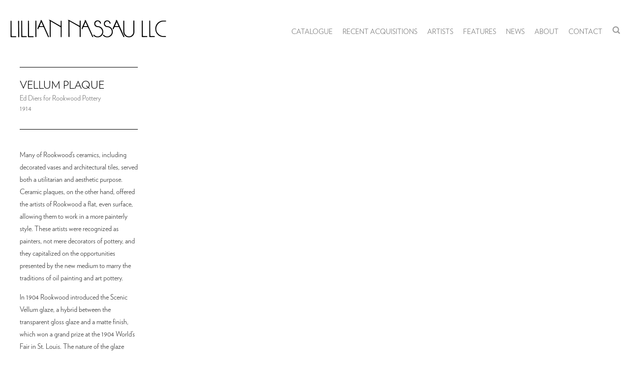

--- FILE ---
content_type: text/html; charset=UTF-8
request_url: https://lilliannassau.com/catalogue-items/vellum-plaque
body_size: 12949
content:
    <!DOCTYPE html>
    <html lang="en">
    <head>
        <meta charset='utf-8'>
        <meta content='width=device-width, initial-scale=1.0, user-scalable=yes' name='viewport'>

        
        <link rel="stylesheet" href="https://cdnjs.cloudflare.com/ajax/libs/Swiper/4.4.6/css/swiper.min.css"
              integrity="sha256-5l8WteQfd84Jq51ydHtcndbGRvgCVE3D0+s97yV4oms=" crossorigin="anonymous" />

                    <link rel="stylesheet" href="/build/basicLeftBase.bb0ae74c.css">

        
                    <script src="/build/runtime.d94b3b43.js"></script><script src="/build/lazyLoadSwiper.36fa3d0c.js"></script>
        
        
        
                        <meta name="description" content="World-renowned specialists since 1945 in the work of Louis Comfort Tiffany and Tiffany Studios, with a wide selection of original Tiffany Lamps, Tiffany Favrile Glass, and more.">



<title>Vellum Plaque - Catalogue-Items - Lillian Nassau LLC</title>

    <link rel="shortcut icon" href="https://s3.amazonaws.com/files.collageplatform.com.prod/image_cache/favicon/application/629e3ac4bf1772e4c7042705/f1534c4f1bf9e32235f9e950ebd9eeb2.jpeg">


	<meta property="og:description" content="World-renowned specialists since 1945 in the work of Louis Comfort Tiffany and Tiffany Studios, with a wide selection of original Tiffany Lamps, Tiffany Favrile Glass, and more." />

	<meta property="twitter:description" content="World-renowned specialists since 1945 in the work of Louis Comfort Tiffany and Tiffany Studios, with a wide selection of original Tiffany Lamps, Tiffany Favrile Glass, and more." />

        
        <link rel="stylesheet" type="text/css" href="/style.36cf212539a77a5e762c79ba95e96c21.css"/>


        
            <script type="text/javascript">
        if (!location.hostname.match(/^www\./)) {
          if (['lilliannassau.com'].indexOf(location.hostname) > -1) {
            location.href = location.href.replace(/^(https?:\/\/)/, '$1www.')
          }
        }
    </script>


        <script src="//ajax.googleapis.com/ajax/libs/jquery/1.11.2/jquery.min.js"></script>

        <script src="https://cdnjs.cloudflare.com/ajax/libs/Swiper/4.4.6/js/swiper.min.js"
                integrity="sha256-dl0WVCl8jXMBZfvnMeygnB0+bvqp5wBqqlZ8Wi95lLo=" crossorigin="anonymous"></script>

        <script src="https://cdnjs.cloudflare.com/ajax/libs/justifiedGallery/3.6.5/js/jquery.justifiedGallery.min.js"
                integrity="sha256-rhs3MvT999HOixvXXsaSNWtoiKOfAttIR2dM8QzeVWI=" crossorigin="anonymous"></script>

        <script>window.jQuery || document.write('<script src=\'/build/jquery.8548b367.js\'><\/script>');</script>

                    <script src="/build/jquery.8548b367.js"></script>
            <script src="/build/jquery.nicescroll.min.js.db5e58ee.js"></script>
            <script src="/build/jquery.lazyload.min.js.32226264.js"></script>
            <script src="/build/vendorJS.fffaa30c.js"></script>
        
        <script src="https://cdnjs.cloudflare.com/ajax/libs/jarallax/1.12.4/jarallax.min.js" integrity="sha512-XiIA4eXSY4R7seUKlpZAfPPNz4/2uzQ+ePFfimSk49Rtr/bBngfB6G/sE19ti/tf/pJ2trUbFigKXFZLedm4GQ==" crossorigin="anonymous" referrerpolicy="no-referrer"></script>

                    <script type="text/javascript">
                var langInUrl = false;
                var closeText = "Close";
                var zoomText = "Zoom";
            </script>
        
        <script type="text/javascript">
                        $(document).ready(function () {
                $('body>#supersized, body>#supersized-loader').remove();
            });
            var screens = {
    };
var frontendParams = {
    currentScreen: null,
};


        </script>

                    <script src="/build/headerCompiledJS.3b1cf68a.js"></script>
        
        
        <script src="/build/frontendBase.4818ec01.js"></script>

        
                    <!-- Google tag (gtag.js) -->
<script async src="https://www.googletagmanager.com/gtag/js?id=UA-32095098-1"></script>
<script>
  window.dataLayer = window.dataLayer || [];
  function gtag(){dataLayer.push(arguments);}
  gtag('js', new Date());

  gtag('config', 'UA-32095098-1');
</script>
        
                    <script src="/build/smartquotes.c236f893.js"></script>
            <script type="application/javascript">
                $(document).bind("ready ajaxComplete",function() {
                    smartquotes();
                });
            </script>
        
                    <script type="text/javascript" src="/scripts.c3d6a1f9d84afe9358efd9d73c24652a.js"></script>

                <script src="https://www.recaptcha.net/recaptcha/api.js?render=6LfIL6wZAAAAAPw-ECVAkdIFKn-8ZQe8-N_5kUe8"></script>
    </head>
    <body data-email-protected=""
          data-section-key="catalogue-items"
          data-section-id="5ffdcdbd5fb7bd76f31796c2"
         class="
            ada-compliance                        s-catalogue-items            detail-page            
        ">
                    <a href="#contentWrapper" id="skipToContent">Skip to content</a>
                <input type="hidden" value="" id="email-protected-header"/>
        <input type="hidden" value="" id="email-protected-description"/>
        <input type="hidden" value="First name" id="email-protected-first-name-field-text"/>
        <input type="hidden" value="Last name" id="email-protected-last-name-field-text"/>
        <input type="hidden" value="Email" id="email-protected-email-field-text"/>
        <input type="hidden" value="Subscribe" id="email-protected-subscribe-button-text"/>

                    <header class='main-header
                 fixed'>
                <div class='container'>
                    <a class='logo' href='/'><img itemprop="image" class="alt-standard" alt="Lillian Nassau" src="https://s3.amazonaws.com/files.collageplatform.com.prod/application/629e3ac4bf1772e4c7042705/9027aeca4a1040bf4d666cdca0dc8364.png" width="320"/></a><nav class='main'><a href="/catalogue">Catalogue</a><a href="/recent-acquisitions">Recent Acquisitions</a><a href="/artists">Artists</a><a href="/features">Features</a><a href="/news">News</a><a href="/about">About</a><a href="/contact">Contact</a><a href="/search"><img itemprop="image" alt="Search" src="https://s3.amazonaws.com/files.collageplatform.com.prod/application/629e3ac4bf1772e4c7042705/9543a802b7d7ead4e76998ae5ec0c646.png" width="16"/><img itemprop="image" hidden alt="" src="https://s3.amazonaws.com/files.collageplatform.com.prod/application/629e3ac4bf1772e4c7042705/9543a802b7d7ead4e76998ae5ec0c646.png" width="16"/></a></nav><nav class='languages'></nav><div class="mobile-menu-wrapper"><nav class='mobile'><a class="menu" href="#">Menu</a><div class="navlinks"><a href="/catalogue">Catalogue</a><a href="/recent-acquisitions">Recent Acquisitions</a><a href="/artists">Artists</a><a href="/features">Features</a><a href="/news">News</a><a href="/about">About</a><a href="/contact">Contact</a><a href="/search"><img itemprop="image" alt="Search" src="https://s3.amazonaws.com/files.collageplatform.com.prod/application/629e3ac4bf1772e4c7042705/9543a802b7d7ead4e76998ae5ec0c646.png" width="16"/><img itemprop="image" hidden alt="" src="https://s3.amazonaws.com/files.collageplatform.com.prod/application/629e3ac4bf1772e4c7042705/9543a802b7d7ead4e76998ae5ec0c646.png" width="16"/></a></div></nav></div><div class="social"><div class="embed"></div></div>
                </div>
            </header>
                <div id="contentWrapper" tabindex="-1" class="contentWrapper">
                        
                                            <div class="container clearfix">
        <div class="sidebar-left" >
            




        
<div class="container "><header class="screen-header header-after-slider divider
                    
                                                            "><div class='item-header'><h1>Vellum Plaque</h1><h2>Ed Diers for Rookwood Pottery</h2><h3>1914</h3></div></header></div>

                                    </div>
        <div class="sidebar-right" >
                                                                                    <section id='description'>
                                                        <div id='screen-description'>
    





<div class="container "><header class="section-header divider
                    
                                                            "><h4>Description</h4><span class='links'><a href='/' class="link-back back-link back">Back</a></span></header></div>
<div class="container"><div class='text-one-column paragraph-styling'>
    <div class='content'>
            <p>Many of Rookwood&rsquo;s ceramics, including decorated vases and architectural tiles, served both a utilitarian and aesthetic purpose. Ceramic plaques, on the other hand, offered the artists of Rookwood a flat, even surface, allowing them to work in a more painterly style. These artists were recognized as painters, not mere decorators of pottery, and they capitalized on the opportunities presented by the new medium to marry the traditions of oil painting and art pottery.</p>

<p>In 1904 Rookwood introduced the Scenic Vellum glaze, a hybrid between the transparent gloss glaze and a matte finish, which won a grand prize at the 1904 World&rsquo;s Fair in St. Louis. The nature of the glaze when used on the flat plane of the plaques lent itself to scenes that reflected the American Tonalist movement: quiet landscapes marked by hazy atmospheres, a stream or pond bordered by trees, and scenes depicting shifting quality of light.</p>

<p>The Scenic Vellum landscapes were varied and often included scenes of the nearby Ohio River valley, the snowcapped mountains of the American West, and European vistas. The majority of plaques seen here, which fall into the first category, were likely painted with the aid of sketches, photographs, and from memory.</p>

<p>Traditional plaques were rarely larger than 11 inches by 8 inches due to issues with shrinkage and warping during firing.<br />
&nbsp;</p>

<p class="ee-editor-gray-text" style="font-size:14px;">Height: 10 &frac34; inches (27.31 cm)<br />
Width: 8 &frac12; inches (21.59 cm)</p>

<p class="ee-editor-gray-text" style="font-size:14px;">&nbsp;</p>                                        
    </div>        
</div></div></div>

                                            </section>
                                                                                <section id='associations'>
                                                    
                                            </section>
                                                    </div>
    </div>



                        </div>
        
<footer class="divider show4col"><div class="container clearfix"><div class='divider'></div><div class='footer-cols'><div class="footer-col1"><p class="ee-editor-header" style="font-size:14px;"><a href="https://goo.gl/maps/rTDmaRNS45pXbVfm7" target="_blank">Lillian Nassau LLC</a></p><p class="ee-editor-gray-text" style="font-size:14px;"><a href="https://goo.gl/maps/rTDmaRNS45pXbVfm7" target="_blank">220 East 57th Street<br />
New York, NY 10022</a></p><p>&nbsp;</p></div><div class="footer-col2"><p class="ee-editor-gray-text" style="font-size:14px;">&nbsp;</p><p class="ee-editor-gray-text" style="font-size:14px;"><a href="tel:12127596062">(212) 759-6062&nbsp;</a><br /><a href="mailto:info@lilliannassau.com">info@lilliannassau.com</a></p></div><div class="footer-col3"><p class="ee-editor-gray-text" style="font-size:14px;">&nbsp;</p><p class="ee-editor-gray-text" style="font-size:14px;"><a href="https://goo.gl/maps/rTDmaRNS45pXbVfm7" target="_blank">Visit the Gallery</a><br />
Monday through Friday<br />
10:30 AM - 6:00 PM</p></div><div class="footer-col4"><p class="ee-editor-block" style="border-color:#000000;border-style:solid;border-width:1px;">&copy;Lillian Nassau</p></div></div><div class="footer-social"><a href="https://www.instagram.com/lilliannassau" target="_blank"><img itemprop="image" src="https://static-assets.artlogic.net/w_200,h_50,c_limit/exhibit-e/629e3ac4bf1772e4c7042705/79cac51eb82dffe03980261e4a8f96fc.png" alt="Instagram logo linking to @lilliannassau on Instagram"/></a><a href="https://twitter.com/lilliannassau" target="_blank"><img itemprop="image" src="https://static-assets.artlogic.net/w_200,h_50,c_limit/exhibit-e/629e3ac4bf1772e4c7042705/9472856c51921ae9a319be4648db8a9d.png" alt="Twitter logo linking to @lilliannassau on Twitter"/></a><a href="https://www.facebook.com/lilliannassaullc/" target="_blank"><img itemprop="image" src="https://static-assets.artlogic.net/w_200,h_50,c_limit/exhibit-e/629e3ac4bf1772e4c7042705/0e94b709f2928df15919456d12443e0d.png" alt="Facebook logo linking to Lillian Nassau&#039;s page on Facebook"/></a></div><span><a href="/site-index" class="footer-siteindex">Site Index</a></span></div></footer>
            <a id="backToTop" href="#top" >Back To Top</a>
            </body>
    </html>


--- FILE ---
content_type: text/html; charset=UTF-8
request_url: https://www.lilliannassau.com/catalogue-items/vellum-plaque
body_size: 12950
content:
    <!DOCTYPE html>
    <html lang="en">
    <head>
        <meta charset='utf-8'>
        <meta content='width=device-width, initial-scale=1.0, user-scalable=yes' name='viewport'>

        
        <link rel="stylesheet" href="https://cdnjs.cloudflare.com/ajax/libs/Swiper/4.4.6/css/swiper.min.css"
              integrity="sha256-5l8WteQfd84Jq51ydHtcndbGRvgCVE3D0+s97yV4oms=" crossorigin="anonymous" />

                    <link rel="stylesheet" href="/build/basicLeftBase.bb0ae74c.css">

        
                    <script src="/build/runtime.d94b3b43.js"></script><script src="/build/lazyLoadSwiper.36fa3d0c.js"></script>
        
        
        
                        <meta name="description" content="World-renowned specialists since 1945 in the work of Louis Comfort Tiffany and Tiffany Studios, with a wide selection of original Tiffany Lamps, Tiffany Favrile Glass, and more.">



<title>Vellum Plaque - Catalogue-Items - Lillian Nassau LLC</title>

    <link rel="shortcut icon" href="https://s3.amazonaws.com/files.collageplatform.com.prod/image_cache/favicon/application/629e3ac4bf1772e4c7042705/f1534c4f1bf9e32235f9e950ebd9eeb2.jpeg">


	<meta property="og:description" content="World-renowned specialists since 1945 in the work of Louis Comfort Tiffany and Tiffany Studios, with a wide selection of original Tiffany Lamps, Tiffany Favrile Glass, and more." />

	<meta property="twitter:description" content="World-renowned specialists since 1945 in the work of Louis Comfort Tiffany and Tiffany Studios, with a wide selection of original Tiffany Lamps, Tiffany Favrile Glass, and more." />

        
        <link rel="stylesheet" type="text/css" href="/style.36cf212539a77a5e762c79ba95e96c21.css"/>


        
            <script type="text/javascript">
        if (!location.hostname.match(/^www\./)) {
          if (['lilliannassau.com'].indexOf(location.hostname) > -1) {
            location.href = location.href.replace(/^(https?:\/\/)/, '$1www.')
          }
        }
    </script>


        <script src="//ajax.googleapis.com/ajax/libs/jquery/1.11.2/jquery.min.js"></script>

        <script src="https://cdnjs.cloudflare.com/ajax/libs/Swiper/4.4.6/js/swiper.min.js"
                integrity="sha256-dl0WVCl8jXMBZfvnMeygnB0+bvqp5wBqqlZ8Wi95lLo=" crossorigin="anonymous"></script>

        <script src="https://cdnjs.cloudflare.com/ajax/libs/justifiedGallery/3.6.5/js/jquery.justifiedGallery.min.js"
                integrity="sha256-rhs3MvT999HOixvXXsaSNWtoiKOfAttIR2dM8QzeVWI=" crossorigin="anonymous"></script>

        <script>window.jQuery || document.write('<script src=\'/build/jquery.8548b367.js\'><\/script>');</script>

                    <script src="/build/jquery.8548b367.js"></script>
            <script src="/build/jquery.nicescroll.min.js.db5e58ee.js"></script>
            <script src="/build/jquery.lazyload.min.js.32226264.js"></script>
            <script src="/build/vendorJS.fffaa30c.js"></script>
        
        <script src="https://cdnjs.cloudflare.com/ajax/libs/jarallax/1.12.4/jarallax.min.js" integrity="sha512-XiIA4eXSY4R7seUKlpZAfPPNz4/2uzQ+ePFfimSk49Rtr/bBngfB6G/sE19ti/tf/pJ2trUbFigKXFZLedm4GQ==" crossorigin="anonymous" referrerpolicy="no-referrer"></script>

                    <script type="text/javascript">
                var langInUrl = false;
                var closeText = "Close";
                var zoomText = "Zoom";
            </script>
        
        <script type="text/javascript">
                        $(document).ready(function () {
                $('body>#supersized, body>#supersized-loader').remove();
            });
            var screens = {
    };
var frontendParams = {
    currentScreen: null,
};


        </script>

                    <script src="/build/headerCompiledJS.3b1cf68a.js"></script>
        
        
        <script src="/build/frontendBase.4818ec01.js"></script>

        
                    <!-- Google tag (gtag.js) -->
<script async src="https://www.googletagmanager.com/gtag/js?id=UA-32095098-1"></script>
<script>
  window.dataLayer = window.dataLayer || [];
  function gtag(){dataLayer.push(arguments);}
  gtag('js', new Date());

  gtag('config', 'UA-32095098-1');
</script>
        
                    <script src="/build/smartquotes.c236f893.js"></script>
            <script type="application/javascript">
                $(document).bind("ready ajaxComplete",function() {
                    smartquotes();
                });
            </script>
        
                    <script type="text/javascript" src="/scripts.c3d6a1f9d84afe9358efd9d73c24652a.js"></script>

                <script src="https://www.recaptcha.net/recaptcha/api.js?render=6LfIL6wZAAAAAPw-ECVAkdIFKn-8ZQe8-N_5kUe8"></script>
    </head>
    <body data-email-protected=""
          data-section-key="catalogue-items"
          data-section-id="5ffdcdbd5fb7bd76f31796c2"
         class="
            ada-compliance                        s-catalogue-items            detail-page            
        ">
                    <a href="#contentWrapper" id="skipToContent">Skip to content</a>
                <input type="hidden" value="" id="email-protected-header"/>
        <input type="hidden" value="" id="email-protected-description"/>
        <input type="hidden" value="First name" id="email-protected-first-name-field-text"/>
        <input type="hidden" value="Last name" id="email-protected-last-name-field-text"/>
        <input type="hidden" value="Email" id="email-protected-email-field-text"/>
        <input type="hidden" value="Subscribe" id="email-protected-subscribe-button-text"/>

                    <header class='main-header
                 fixed'>
                <div class='container'>
                    <a class='logo' href='/'><img itemprop="image" class="alt-standard" alt="Lillian Nassau" src="https://s3.amazonaws.com/files.collageplatform.com.prod/application/629e3ac4bf1772e4c7042705/9027aeca4a1040bf4d666cdca0dc8364.png" width="320"/></a><nav class='main'><a href="/catalogue">Catalogue</a><a href="/recent-acquisitions">Recent Acquisitions</a><a href="/artists">Artists</a><a href="/features">Features</a><a href="/news">News</a><a href="/about">About</a><a href="/contact">Contact</a><a href="/search"><img itemprop="image" alt="Search" src="https://s3.amazonaws.com/files.collageplatform.com.prod/application/629e3ac4bf1772e4c7042705/9543a802b7d7ead4e76998ae5ec0c646.png" width="16"/><img itemprop="image" hidden alt="" src="https://s3.amazonaws.com/files.collageplatform.com.prod/application/629e3ac4bf1772e4c7042705/9543a802b7d7ead4e76998ae5ec0c646.png" width="16"/></a></nav><nav class='languages'></nav><div class="mobile-menu-wrapper"><nav class='mobile'><a class="menu" href="#">Menu</a><div class="navlinks"><a href="/catalogue">Catalogue</a><a href="/recent-acquisitions">Recent Acquisitions</a><a href="/artists">Artists</a><a href="/features">Features</a><a href="/news">News</a><a href="/about">About</a><a href="/contact">Contact</a><a href="/search"><img itemprop="image" alt="Search" src="https://s3.amazonaws.com/files.collageplatform.com.prod/application/629e3ac4bf1772e4c7042705/9543a802b7d7ead4e76998ae5ec0c646.png" width="16"/><img itemprop="image" hidden alt="" src="https://s3.amazonaws.com/files.collageplatform.com.prod/application/629e3ac4bf1772e4c7042705/9543a802b7d7ead4e76998ae5ec0c646.png" width="16"/></a></div></nav></div><div class="social"><div class="embed"></div></div>
                </div>
            </header>
                <div id="contentWrapper" tabindex="-1" class="contentWrapper">
                        
                                            <div class="container clearfix">
        <div class="sidebar-left" >
            




        
<div class="container "><header class="screen-header header-after-slider divider
                    
                                                            "><div class='item-header'><h1>Vellum Plaque</h1><h2>Ed Diers for Rookwood Pottery</h2><h3>1914</h3></div></header></div>

                                    </div>
        <div class="sidebar-right" >
                                                                                    <section id='description'>
                                                        <div id='screen-description'>
    





<div class="container "><header class="section-header divider
                    
                                                            "><h4>Description</h4><span class='links'><a href='/' class="link-back back-link back">Back</a></span></header></div>
<div class="container"><div class='text-one-column paragraph-styling'>
    <div class='content'>
            <p>Many of Rookwood&rsquo;s ceramics, including decorated vases and architectural tiles, served both a utilitarian and aesthetic purpose. Ceramic plaques, on the other hand, offered the artists of Rookwood a flat, even surface, allowing them to work in a more painterly style. These artists were recognized as painters, not mere decorators of pottery, and they capitalized on the opportunities presented by the new medium to marry the traditions of oil painting and art pottery.</p>

<p>In 1904 Rookwood introduced the Scenic Vellum glaze, a hybrid between the transparent gloss glaze and a matte finish, which won a grand prize at the 1904 World&rsquo;s Fair in St. Louis. The nature of the glaze when used on the flat plane of the plaques lent itself to scenes that reflected the American Tonalist movement: quiet landscapes marked by hazy atmospheres, a stream or pond bordered by trees, and scenes depicting shifting quality of light.</p>

<p>The Scenic Vellum landscapes were varied and often included scenes of the nearby Ohio River valley, the snowcapped mountains of the American West, and European vistas. The majority of plaques seen here, which fall into the first category, were likely painted with the aid of sketches, photographs, and from memory.</p>

<p>Traditional plaques were rarely larger than 11 inches by 8 inches due to issues with shrinkage and warping during firing.<br />
&nbsp;</p>

<p class="ee-editor-gray-text" style="font-size:14px;">Height: 10 &frac34; inches (27.31 cm)<br />
Width: 8 &frac12; inches (21.59 cm)</p>

<p class="ee-editor-gray-text" style="font-size:14px;">&nbsp;</p>                                        
    </div>        
</div></div></div>

                                            </section>
                                                                                <section id='associations'>
                                                    
                                            </section>
                                                    </div>
    </div>



                        </div>
        
<footer class="divider show4col"><div class="container clearfix"><div class='divider'></div><div class='footer-cols'><div class="footer-col1"><p class="ee-editor-header" style="font-size:14px;"><a href="https://goo.gl/maps/rTDmaRNS45pXbVfm7" target="_blank">Lillian Nassau LLC</a></p><p class="ee-editor-gray-text" style="font-size:14px;"><a href="https://goo.gl/maps/rTDmaRNS45pXbVfm7" target="_blank">220 East 57th Street<br />
New York, NY 10022</a></p><p>&nbsp;</p></div><div class="footer-col2"><p class="ee-editor-gray-text" style="font-size:14px;">&nbsp;</p><p class="ee-editor-gray-text" style="font-size:14px;"><a href="tel:12127596062">(212) 759-6062&nbsp;</a><br /><a href="mailto:info@lilliannassau.com">info@lilliannassau.com</a></p></div><div class="footer-col3"><p class="ee-editor-gray-text" style="font-size:14px;">&nbsp;</p><p class="ee-editor-gray-text" style="font-size:14px;"><a href="https://goo.gl/maps/rTDmaRNS45pXbVfm7" target="_blank">Visit the Gallery</a><br />
Monday through Friday<br />
10:30 AM - 6:00 PM</p></div><div class="footer-col4"><p class="ee-editor-block" style="border-color:#000000;border-style:solid;border-width:1px;">&copy;Lillian Nassau</p></div></div><div class="footer-social"><a href="https://www.instagram.com/lilliannassau" target="_blank"><img itemprop="image" src="https://static-assets.artlogic.net/w_200,h_50,c_limit/exhibit-e/629e3ac4bf1772e4c7042705/79cac51eb82dffe03980261e4a8f96fc.png" alt="Instagram logo linking to @lilliannassau on Instagram"/></a><a href="https://twitter.com/lilliannassau" target="_blank"><img itemprop="image" src="https://static-assets.artlogic.net/w_200,h_50,c_limit/exhibit-e/629e3ac4bf1772e4c7042705/9472856c51921ae9a319be4648db8a9d.png" alt="Twitter logo linking to @lilliannassau on Twitter"/></a><a href="https://www.facebook.com/lilliannassaullc/" target="_blank"><img itemprop="image" src="https://static-assets.artlogic.net/w_200,h_50,c_limit/exhibit-e/629e3ac4bf1772e4c7042705/0e94b709f2928df15919456d12443e0d.png" alt="Facebook logo linking to Lillian Nassau&#039;s page on Facebook"/></a></div><span><a href="/site-index" class="footer-siteindex">Site Index</a></span></div></footer>
            <a id="backToTop" href="#top" >Back To Top</a>
            </body>
    </html>


--- FILE ---
content_type: text/css; charset=UTF-8
request_url: https://www.lilliannassau.com/style.36cf212539a77a5e762c79ba95e96c21.css
body_size: 81010
content:

.container {
    max-width: 1600px;
}

                        
    
    

    


.custom-grid .entry {
    width: 31.625%;
    margin-right: 2.5625%;
    margin-bottom: 40px;
    display: inline-block;
    vertical-align: top;
}


.custom-grid .entry:nth-child(3n+3) {
    margin-right: 0;
} 

.custom-grid .entry .placeholder {
    padding-top: 104.74308300395%;
    background: inherit;
}

.custom-grid .entry .placeholder .image img {
    max-height: 100%;
    max-width: 100%;
        padding: 0;
        position: absolute;
    top: auto;
    right: auto;
    bottom: 0;
    left: 0;    
    
}


                                            
    


    


.custom-grid-artists .entry {
    width: 48.75%;
    margin-right: 2.5%;
    margin-bottom: 40px;
    display: inline-block;
    vertical-align: top;
}


.custom-grid-artists .entry:nth-child(2n+2) {
    margin-right: 0;
} 

.custom-grid-artists .entry .placeholder {
    padding-top: 85.897435897436%;
    background: inherit;
}

.custom-grid-artists .entry .placeholder .image img {
    max-height: 100%;
    max-width: 100%;
        padding: 0;
        position: absolute;
    top: auto;
    right: auto;
    bottom: 0;
    left: 0;    
    
}


                                                                                                                            
    


    


.custom-grid-publications .entry {
    width: 48.75%;
    margin-right: 2.5%;
    margin-bottom: 40px;
    display: inline-block;
    vertical-align: top;
}


.custom-grid-publications .entry:nth-child(2n+2) {
    margin-right: 0;
} 

.custom-grid-publications .entry .placeholder {
    padding-top: 100%;
    background: inherit;
}

.custom-grid-publications .entry .placeholder .image img {
    max-height: 100%;
    max-width: 100%;
        padding: 0;
        position: absolute;
    top: auto;
    right: auto;
    bottom: 0;
    left: 0;    
    
}


                                                                                                                                                            
    


    


.custom-grid-recent-acquisitions .entry {
    width: 48.75%;
    margin-right: 2.5%;
    margin-bottom: 40px;
    display: inline-block;
    vertical-align: top;
}


.custom-grid-recent-acquisitions .entry:nth-child(2n+2) {
    margin-right: 0;
} 

.custom-grid-recent-acquisitions .entry .placeholder {
    padding-top: 100%;
    background: inherit;
}

.custom-grid-recent-acquisitions .entry .placeholder .image img {
    max-height: 100%;
    max-width: 100%;
        padding: 0;
        position: absolute;
    top: auto;
    right: auto;
    bottom: 0;
    left: 0;    
    
}


                                                                                            
    


    


.custom-grid-catalogue .entry {
    width: 23.125%;
    margin-right: 2.5%;
    margin-bottom: 40px;
    display: inline-block;
    vertical-align: top;
}


.custom-grid-catalogue .entry:nth-child(4n+4) {
    margin-right: 0;
} 

.custom-grid-catalogue .entry .placeholder {
    padding-top: 100%;
    background: inherit;
}

.custom-grid-catalogue .entry .placeholder .image img {
    max-height: 100%;
    max-width: 100%;
        padding: 0;
        position: absolute;
    top: auto;
    right: auto;
    bottom: 0;
    left: 0;    
    
}


                                        
    


        


.detail-page .custom-grid-catalogue .entry {
    width: 100%;
    margin-right: 0%;
    margin-bottom: 40px;
    display: inline-block;
    vertical-align: top;
}


.detail-page .custom-grid-catalogue .entry:nth-child(1n+1) {
    margin-right: 0;
} 

.detail-page .custom-grid-catalogue .entry .placeholder {
    padding-top: 37.5%;
    background: inherit;
}

.detail-page .custom-grid-catalogue .entry .placeholder .image img {
    max-height: 100%;
    max-width: 100%;
        padding: 0;
        position: absolute;
    top: auto;
    right: auto;
    bottom: 0;
    left: 0;    
    
}


                                                                                                                                                                                                                                                                                                                                                                        
    
    
    
    

@media all and (max-width: 768px) {

.custom-grid .entry {
    width: 47.4375%;
    margin-right: 5.125%;
    margin-bottom: 40px;
    display: inline-block;
    vertical-align: top;
}

        .custom-grid .entry:nth-child(3n+3){
        margin-right: 5.125%;
    }
        .custom-grid .entry:nth-child(2n+2){
        margin-right: 5.125%;
    }
        .custom-grid .entry:nth-child(1n+1){
        margin-right: 5.125%;
    }
        .custom-grid .entry:nth-child(1n+1){
        margin-right: 5.125%;
    }
        

.custom-grid .entry:nth-child(2n+2) {
    margin-right: 0;
} 

.custom-grid .entry .placeholder {
    padding-top: 104.74308300395%;
    background: inherit;
}

.custom-grid .entry .placeholder .image img {
    max-height: 100%;
    max-width: 100%;
        padding: 0;
        position: absolute;
    top: auto;
    right: auto;
    bottom: 0;
    left: 0;    
    
}

}

                                            
    

    
    

@media all and (max-width: 768px) {

.custom-grid-artists .entry {
    width: 48.75%;
    margin-right: 2.5%;
    margin-bottom: 40px;
    display: inline-block;
    vertical-align: top;
}

        .custom-grid-artists .entry:nth-child(2n+2){
        margin-right: 2.5%;
    }
        .custom-grid-artists .entry:nth-child(2n+2){
        margin-right: 2.5%;
    }
        .custom-grid-artists .entry:nth-child(1n+1){
        margin-right: 2.5%;
    }
        .custom-grid-artists .entry:nth-child(1n+1){
        margin-right: 2.5%;
    }
        

.custom-grid-artists .entry:nth-child(2n+2) {
    margin-right: 0;
} 

.custom-grid-artists .entry .placeholder {
    padding-top: 85.897435897436%;
    background: inherit;
}

.custom-grid-artists .entry .placeholder .image img {
    max-height: 100%;
    max-width: 100%;
        padding: 0;
        position: absolute;
    top: auto;
    right: auto;
    bottom: 0;
    left: 0;    
    
}

}

                                                                                                                            
    

    
    

@media all and (max-width: 768px) {

.custom-grid-publications .entry {
    width: 48.75%;
    margin-right: 2.5%;
    margin-bottom: 40px;
    display: inline-block;
    vertical-align: top;
}

        .custom-grid-publications .entry:nth-child(2n+2){
        margin-right: 2.5%;
    }
        .custom-grid-publications .entry:nth-child(2n+2){
        margin-right: 2.5%;
    }
        .custom-grid-publications .entry:nth-child(1n+1){
        margin-right: 2.5%;
    }
        .custom-grid-publications .entry:nth-child(1n+1){
        margin-right: 2.5%;
    }
        

.custom-grid-publications .entry:nth-child(2n+2) {
    margin-right: 0;
} 

.custom-grid-publications .entry .placeholder {
    padding-top: 100%;
    background: inherit;
}

.custom-grid-publications .entry .placeholder .image img {
    max-height: 100%;
    max-width: 100%;
        padding: 0;
        position: absolute;
    top: auto;
    right: auto;
    bottom: 0;
    left: 0;    
    
}

}

                                                                                                                                                            
    

    
    

@media all and (max-width: 768px) {

.custom-grid-recent-acquisitions .entry {
    width: 48.75%;
    margin-right: 2.5%;
    margin-bottom: 40px;
    display: inline-block;
    vertical-align: top;
}

        .custom-grid-recent-acquisitions .entry:nth-child(2n+2){
        margin-right: 2.5%;
    }
        .custom-grid-recent-acquisitions .entry:nth-child(2n+2){
        margin-right: 2.5%;
    }
        .custom-grid-recent-acquisitions .entry:nth-child(1n+1){
        margin-right: 2.5%;
    }
        .custom-grid-recent-acquisitions .entry:nth-child(1n+1){
        margin-right: 2.5%;
    }
        

.custom-grid-recent-acquisitions .entry:nth-child(2n+2) {
    margin-right: 0;
} 

.custom-grid-recent-acquisitions .entry .placeholder {
    padding-top: 100%;
    background: inherit;
}

.custom-grid-recent-acquisitions .entry .placeholder .image img {
    max-height: 100%;
    max-width: 100%;
        padding: 0;
        position: absolute;
    top: auto;
    right: auto;
    bottom: 0;
    left: 0;    
    
}

}

                                                                                            
    

    
    

@media all and (max-width: 768px) {

.custom-grid-catalogue .entry {
    width: 30.833333333333%;
    margin-right: 3.75%;
    margin-bottom: 40px;
    display: inline-block;
    vertical-align: top;
}

        .custom-grid-catalogue .entry:nth-child(4n+4){
        margin-right: 3.75%;
    }
        .custom-grid-catalogue .entry:nth-child(3n+3){
        margin-right: 3.75%;
    }
        .custom-grid-catalogue .entry:nth-child(1n+1){
        margin-right: 3.75%;
    }
        .custom-grid-catalogue .entry:nth-child(1n+1){
        margin-right: 3.75%;
    }
        

.custom-grid-catalogue .entry:nth-child(3n+3) {
    margin-right: 0;
} 

.custom-grid-catalogue .entry .placeholder {
    padding-top: 100%;
    background: inherit;
}

.custom-grid-catalogue .entry .placeholder .image img {
    max-height: 100%;
    max-width: 100%;
        padding: 0;
        position: absolute;
    top: auto;
    right: auto;
    bottom: 0;
    left: 0;    
    
}

}

                                        
    

    
        

@media all and (max-width: 768px) {

.detail-page .custom-grid-catalogue .entry {
    width: 100%;
    margin-right: 0%;
    margin-bottom: 40px;
    display: inline-block;
    vertical-align: top;
}

        .detail-page .custom-grid-catalogue .entry:nth-child(1n+1){
        margin-right: 0%;
    }
        .detail-page .custom-grid-catalogue .entry:nth-child(1n+1){
        margin-right: 0%;
    }
        .detail-page .custom-grid-catalogue .entry:nth-child(1n+1){
        margin-right: 0%;
    }
        .detail-page .custom-grid-catalogue .entry:nth-child(1n+1){
        margin-right: 0%;
    }
        

.detail-page .custom-grid-catalogue .entry:nth-child(1n+1) {
    margin-right: 0;
} 

.detail-page .custom-grid-catalogue .entry .placeholder {
    padding-top: 37.5%;
    background: inherit;
}

.detail-page .custom-grid-catalogue .entry .placeholder .image img {
    max-height: 100%;
    max-width: 100%;
        padding: 0;
        position: absolute;
    top: auto;
    right: auto;
    bottom: 0;
    left: 0;    
    
}

}

                                                                                                                                                                                                                                                                                                                                                                        
    
    
    
        

@media all and (max-width: 600px) {

.custom-grid .entry {
    width: 100%;
    margin-right: 0%;
    margin-bottom: 40px;
    display: inline-block;
    vertical-align: top;
}

        .custom-grid .entry:nth-child(3n+3){
        margin-right: 0%;
    }
        .custom-grid .entry:nth-child(2n+2){
        margin-right: 0%;
    }
        .custom-grid .entry:nth-child(1n+1){
        margin-right: 0%;
    }
        .custom-grid .entry:nth-child(1n+1){
        margin-right: 0%;
    }
        

.custom-grid .entry:nth-child(1n+1) {
    margin-right: 0;
} 

.custom-grid .entry .placeholder {
    padding-top: 104.74308300395%;
    background: inherit;
}

.custom-grid .entry .placeholder .image img {
    max-height: 100%;
    max-width: 100%;
        padding: 0;
        position: absolute;
    top: auto;
    right: auto;
    bottom: 0;
    left: 0;    
    
}

}

                                            
    

    
        

@media all and (max-width: 600px) {

.custom-grid-artists .entry {
    width: 100%;
    margin-right: 0%;
    margin-bottom: 40px;
    display: inline-block;
    vertical-align: top;
}

        .custom-grid-artists .entry:nth-child(2n+2){
        margin-right: 0%;
    }
        .custom-grid-artists .entry:nth-child(2n+2){
        margin-right: 0%;
    }
        .custom-grid-artists .entry:nth-child(1n+1){
        margin-right: 0%;
    }
        .custom-grid-artists .entry:nth-child(1n+1){
        margin-right: 0%;
    }
        

.custom-grid-artists .entry:nth-child(1n+1) {
    margin-right: 0;
} 

.custom-grid-artists .entry .placeholder {
    padding-top: 85.897435897436%;
    background: inherit;
}

.custom-grid-artists .entry .placeholder .image img {
    max-height: 100%;
    max-width: 100%;
        padding: 0;
        position: absolute;
    top: auto;
    right: auto;
    bottom: 0;
    left: 0;    
    
}

}

                                                                                                                            
    

    
        

@media all and (max-width: 600px) {

.custom-grid-publications .entry {
    width: 100%;
    margin-right: 0%;
    margin-bottom: 40px;
    display: inline-block;
    vertical-align: top;
}

        .custom-grid-publications .entry:nth-child(2n+2){
        margin-right: 0%;
    }
        .custom-grid-publications .entry:nth-child(2n+2){
        margin-right: 0%;
    }
        .custom-grid-publications .entry:nth-child(1n+1){
        margin-right: 0%;
    }
        .custom-grid-publications .entry:nth-child(1n+1){
        margin-right: 0%;
    }
        

.custom-grid-publications .entry:nth-child(1n+1) {
    margin-right: 0;
} 

.custom-grid-publications .entry .placeholder {
    padding-top: 100%;
    background: inherit;
}

.custom-grid-publications .entry .placeholder .image img {
    max-height: 100%;
    max-width: 100%;
        padding: 0;
        position: absolute;
    top: auto;
    right: auto;
    bottom: 0;
    left: 0;    
    
}

}

                                                                                                                                                            
    

    
        

@media all and (max-width: 600px) {

.custom-grid-recent-acquisitions .entry {
    width: 100%;
    margin-right: 0%;
    margin-bottom: 40px;
    display: inline-block;
    vertical-align: top;
}

        .custom-grid-recent-acquisitions .entry:nth-child(2n+2){
        margin-right: 0%;
    }
        .custom-grid-recent-acquisitions .entry:nth-child(2n+2){
        margin-right: 0%;
    }
        .custom-grid-recent-acquisitions .entry:nth-child(1n+1){
        margin-right: 0%;
    }
        .custom-grid-recent-acquisitions .entry:nth-child(1n+1){
        margin-right: 0%;
    }
        

.custom-grid-recent-acquisitions .entry:nth-child(1n+1) {
    margin-right: 0;
} 

.custom-grid-recent-acquisitions .entry .placeholder {
    padding-top: 100%;
    background: inherit;
}

.custom-grid-recent-acquisitions .entry .placeholder .image img {
    max-height: 100%;
    max-width: 100%;
        padding: 0;
        position: absolute;
    top: auto;
    right: auto;
    bottom: 0;
    left: 0;    
    
}

}

                                                                                            
    

    
        

@media all and (max-width: 600px) {

.custom-grid-catalogue .entry {
    width: 100%;
    margin-right: 0%;
    margin-bottom: 40px;
    display: inline-block;
    vertical-align: top;
}

        .custom-grid-catalogue .entry:nth-child(4n+4){
        margin-right: 0%;
    }
        .custom-grid-catalogue .entry:nth-child(3n+3){
        margin-right: 0%;
    }
        .custom-grid-catalogue .entry:nth-child(1n+1){
        margin-right: 0%;
    }
        .custom-grid-catalogue .entry:nth-child(1n+1){
        margin-right: 0%;
    }
        

.custom-grid-catalogue .entry:nth-child(1n+1) {
    margin-right: 0;
} 

.custom-grid-catalogue .entry .placeholder {
    padding-top: 100%;
    background: inherit;
}

.custom-grid-catalogue .entry .placeholder .image img {
    max-height: 100%;
    max-width: 100%;
        padding: 0;
        position: absolute;
    top: auto;
    right: auto;
    bottom: 0;
    left: 0;    
    
}

}

                                        
    

    
        

@media all and (max-width: 600px) {

.detail-page .custom-grid-catalogue .entry {
    width: 100%;
    margin-right: 0%;
    margin-bottom: 40px;
    display: inline-block;
    vertical-align: top;
}

        .detail-page .custom-grid-catalogue .entry:nth-child(1n+1){
        margin-right: 0%;
    }
        .detail-page .custom-grid-catalogue .entry:nth-child(1n+1){
        margin-right: 0%;
    }
        .detail-page .custom-grid-catalogue .entry:nth-child(1n+1){
        margin-right: 0%;
    }
        .detail-page .custom-grid-catalogue .entry:nth-child(1n+1){
        margin-right: 0%;
    }
        

.detail-page .custom-grid-catalogue .entry:nth-child(1n+1) {
    margin-right: 0;
} 

.detail-page .custom-grid-catalogue .entry .placeholder {
    padding-top: 37.5%;
    background: inherit;
}

.detail-page .custom-grid-catalogue .entry .placeholder .image img {
    max-height: 100%;
    max-width: 100%;
        padding: 0;
        position: absolute;
    top: auto;
    right: auto;
    bottom: 0;
    left: 0;    
    
}

}

                                                                                                                                                                                                                                                                                                                                                                        
    
    
    
        

@media all and (max-width: 400px) {

.custom-grid .entry {
    width: 100%;
    margin-right: 0%;
    margin-bottom: 40px;
    display: inline-block;
    vertical-align: top;
}

        .custom-grid .entry:nth-child(3n+3){
        margin-right: 0%;
    }
        .custom-grid .entry:nth-child(2n+2){
        margin-right: 0%;
    }
        .custom-grid .entry:nth-child(1n+1){
        margin-right: 0%;
    }
        .custom-grid .entry:nth-child(1n+1){
        margin-right: 0%;
    }
        

.custom-grid .entry:nth-child(1n+1) {
    margin-right: 0;
} 

.custom-grid .entry .placeholder {
    padding-top: 104.74308300395%;
    background: inherit;
}

.custom-grid .entry .placeholder .image img {
    max-height: 100%;
    max-width: 100%;
        padding: 0;
        position: absolute;
    top: auto;
    right: auto;
    bottom: 0;
    left: 0;    
    
}

}

                                            
    

    
        

@media all and (max-width: 400px) {

.custom-grid-artists .entry {
    width: 100%;
    margin-right: 0%;
    margin-bottom: 40px;
    display: inline-block;
    vertical-align: top;
}

        .custom-grid-artists .entry:nth-child(2n+2){
        margin-right: 0%;
    }
        .custom-grid-artists .entry:nth-child(2n+2){
        margin-right: 0%;
    }
        .custom-grid-artists .entry:nth-child(1n+1){
        margin-right: 0%;
    }
        .custom-grid-artists .entry:nth-child(1n+1){
        margin-right: 0%;
    }
        

.custom-grid-artists .entry:nth-child(1n+1) {
    margin-right: 0;
} 

.custom-grid-artists .entry .placeholder {
    padding-top: 85.897435897436%;
    background: inherit;
}

.custom-grid-artists .entry .placeholder .image img {
    max-height: 100%;
    max-width: 100%;
        padding: 0;
        position: absolute;
    top: auto;
    right: auto;
    bottom: 0;
    left: 0;    
    
}

}

                                                                                                                            
    

    
        

@media all and (max-width: 400px) {

.custom-grid-publications .entry {
    width: 100%;
    margin-right: 0%;
    margin-bottom: 40px;
    display: inline-block;
    vertical-align: top;
}

        .custom-grid-publications .entry:nth-child(2n+2){
        margin-right: 0%;
    }
        .custom-grid-publications .entry:nth-child(2n+2){
        margin-right: 0%;
    }
        .custom-grid-publications .entry:nth-child(1n+1){
        margin-right: 0%;
    }
        .custom-grid-publications .entry:nth-child(1n+1){
        margin-right: 0%;
    }
        

.custom-grid-publications .entry:nth-child(1n+1) {
    margin-right: 0;
} 

.custom-grid-publications .entry .placeholder {
    padding-top: 100%;
    background: inherit;
}

.custom-grid-publications .entry .placeholder .image img {
    max-height: 100%;
    max-width: 100%;
        padding: 0;
        position: absolute;
    top: auto;
    right: auto;
    bottom: 0;
    left: 0;    
    
}

}

                                                                                                                                                            
    

    
        

@media all and (max-width: 400px) {

.custom-grid-recent-acquisitions .entry {
    width: 100%;
    margin-right: 0%;
    margin-bottom: 40px;
    display: inline-block;
    vertical-align: top;
}

        .custom-grid-recent-acquisitions .entry:nth-child(2n+2){
        margin-right: 0%;
    }
        .custom-grid-recent-acquisitions .entry:nth-child(2n+2){
        margin-right: 0%;
    }
        .custom-grid-recent-acquisitions .entry:nth-child(1n+1){
        margin-right: 0%;
    }
        .custom-grid-recent-acquisitions .entry:nth-child(1n+1){
        margin-right: 0%;
    }
        

.custom-grid-recent-acquisitions .entry:nth-child(1n+1) {
    margin-right: 0;
} 

.custom-grid-recent-acquisitions .entry .placeholder {
    padding-top: 100%;
    background: inherit;
}

.custom-grid-recent-acquisitions .entry .placeholder .image img {
    max-height: 100%;
    max-width: 100%;
        padding: 0;
        position: absolute;
    top: auto;
    right: auto;
    bottom: 0;
    left: 0;    
    
}

}

                                                                                            
    

    
        

@media all and (max-width: 400px) {

.custom-grid-catalogue .entry {
    width: 100%;
    margin-right: 0%;
    margin-bottom: 40px;
    display: inline-block;
    vertical-align: top;
}

        .custom-grid-catalogue .entry:nth-child(4n+4){
        margin-right: 0%;
    }
        .custom-grid-catalogue .entry:nth-child(3n+3){
        margin-right: 0%;
    }
        .custom-grid-catalogue .entry:nth-child(1n+1){
        margin-right: 0%;
    }
        .custom-grid-catalogue .entry:nth-child(1n+1){
        margin-right: 0%;
    }
        

.custom-grid-catalogue .entry:nth-child(1n+1) {
    margin-right: 0;
} 

.custom-grid-catalogue .entry .placeholder {
    padding-top: 100%;
    background: inherit;
}

.custom-grid-catalogue .entry .placeholder .image img {
    max-height: 100%;
    max-width: 100%;
        padding: 0;
        position: absolute;
    top: auto;
    right: auto;
    bottom: 0;
    left: 0;    
    
}

}

                                        
    

    
        

@media all and (max-width: 400px) {

.detail-page .custom-grid-catalogue .entry {
    width: 100%;
    margin-right: 0%;
    margin-bottom: 40px;
    display: inline-block;
    vertical-align: top;
}

        .detail-page .custom-grid-catalogue .entry:nth-child(1n+1){
        margin-right: 0%;
    }
        .detail-page .custom-grid-catalogue .entry:nth-child(1n+1){
        margin-right: 0%;
    }
        .detail-page .custom-grid-catalogue .entry:nth-child(1n+1){
        margin-right: 0%;
    }
        .detail-page .custom-grid-catalogue .entry:nth-child(1n+1){
        margin-right: 0%;
    }
        

.detail-page .custom-grid-catalogue .entry:nth-child(1n+1) {
    margin-right: 0;
} 

.detail-page .custom-grid-catalogue .entry .placeholder {
    padding-top: 37.5%;
    background: inherit;
}

.detail-page .custom-grid-catalogue .entry .placeholder .image img {
    max-height: 100%;
    max-width: 100%;
        padding: 0;
        position: absolute;
    top: auto;
    right: auto;
    bottom: 0;
    left: 0;    
    
}

}

                                                                                                                                                                                                                                                                                                                                                                    
    


    


.series-custom-grid .entry {
    width: 26.875%;
    margin-right: 9.6875%;
    margin-bottom: 0px;
    display: inline-block;
    vertical-align: top;
}


.series-custom-grid .entry:nth-child(3n+3) {
    margin-right: 0;
} 

.series-custom-grid .entry .placeholder {
    padding-top: 116.27906976744%;
    background: inherit;
}

.series-custom-grid .entry .placeholder .image img {
    max-height: 100%;
    max-width: 100%;
        padding: 0;
        position: absolute;
    top: 0;
    right: 0;
    bottom: 0;
    left: 0;
    
}


            
    

    
    

@media all and (max-width: 768px) {

.series-custom-grid .entry {
    width: 40.3125%;
    margin-right: 19.375%;
    margin-bottom: 0px;
    display: inline-block;
    vertical-align: top;
}

        .series-custom-grid .entry:nth-child(3n+3){
        margin-right: 19.375%;
    }
        .series-custom-grid .entry:nth-child(2n+2){
        margin-right: 19.375%;
    }
        .series-custom-grid .entry:nth-child(1n+1){
        margin-right: 19.375%;
    }
        .series-custom-grid .entry:nth-child(1n+1){
        margin-right: 19.375%;
    }
        

.series-custom-grid .entry:nth-child(2n+2) {
    margin-right: 0;
} 

.series-custom-grid .entry .placeholder {
    padding-top: 116.27906976744%;
    background: inherit;
}

.series-custom-grid .entry .placeholder .image img {
    max-height: 100%;
    max-width: 100%;
        padding: 0;
        position: absolute;
    top: 0;
    right: 0;
    bottom: 0;
    left: 0;
    
}

}

            
    

    
        

@media all and (max-width: 600px) {

.series-custom-grid .entry {
    width: 100%;
    margin-right: 0%;
    margin-bottom: 0px;
    display: inline-block;
    vertical-align: top;
}

        .series-custom-grid .entry:nth-child(3n+3){
        margin-right: 0%;
    }
        .series-custom-grid .entry:nth-child(2n+2){
        margin-right: 0%;
    }
        .series-custom-grid .entry:nth-child(1n+1){
        margin-right: 0%;
    }
        .series-custom-grid .entry:nth-child(1n+1){
        margin-right: 0%;
    }
        

.series-custom-grid .entry:nth-child(1n+1) {
    margin-right: 0;
} 

.series-custom-grid .entry .placeholder {
    padding-top: 116.27906976744%;
    background: inherit;
}

.series-custom-grid .entry .placeholder .image img {
    max-height: 100%;
    max-width: 100%;
        padding: 0;
        position: absolute;
    top: 0;
    right: 0;
    bottom: 0;
    left: 0;
    
}

}

            
    

    
        

@media all and (max-width: 400px) {

.series-custom-grid .entry {
    width: 100%;
    margin-right: 0%;
    margin-bottom: 0px;
    display: inline-block;
    vertical-align: top;
}

        .series-custom-grid .entry:nth-child(3n+3){
        margin-right: 0%;
    }
        .series-custom-grid .entry:nth-child(2n+2){
        margin-right: 0%;
    }
        .series-custom-grid .entry:nth-child(1n+1){
        margin-right: 0%;
    }
        .series-custom-grid .entry:nth-child(1n+1){
        margin-right: 0%;
    }
        

.series-custom-grid .entry:nth-child(1n+1) {
    margin-right: 0;
} 

.series-custom-grid .entry .placeholder {
    padding-top: 116.27906976744%;
    background: inherit;
}

.series-custom-grid .entry .placeholder .image img {
    max-height: 100%;
    max-width: 100%;
        padding: 0;
        position: absolute;
    top: 0;
    right: 0;
    bottom: 0;
    left: 0;
    
}

}

    
body { background: #ffffff; color: #222222; font-family: Arial, "Helvetica Neue", Helvetica, sans-serif; }
#overlay, footer { background: #ffffff; }
#overlay .close { color: #666666; font-family: Arial, "Helvetica Neue", Helvetica, sans-serif; }
a, .private-login input[type="submit"] { color: #666666; }
.main-header nav a { color: #666666; font-family: Arial, "Helvetica Neue", Helvetica, sans-serif; text-transform: uppercase; }
.screen-nav a, .slider-features a, .section-header a, .private nav a { color: #666666; text-transform: uppercase; }
.main-header nav.homepage a:hover, .main-header nav.homepage a.active, #slidecaption a:hover *, .main-header nav a:hover, .main-header nav a.active, a:hover, a:hover *, .grid .entry a:hover span, .private-login input[type="submit"]:hover, .entry a:hover .placeholder, .entry a:hover .thumb, #overlay .close:hover, .screen-nav a.active, .screen-nav a:hover, .screen-nav a:hover *, .slider-features a.active, .slider-features a:hover, .slider-features a:hover *, .section-header a:hover, .section-header a:hover *, .section-header a.active { color: #000000 !important; }
section header, .divider, .news .entry { border-color: #000000; }
.entry .placeholder, .entry .thumb, .list.text-only.entries.fixed-font a .summary { color: #222222; }
.main-header nav.homepage a, #slidecaption a *, .news .list h1 { color: #000000; }
.homepage .caption h1, h1, h1.sectionname, .entries .titles, .entries .title, .grid .titles, .grid .title, h3, .entries .date, .grid .date, .grid .titles .date, .homepage .caption h3, h4, .sectionname { color: #000000; text-transform: uppercase; }
.paragraph-styling p { margin-bottom: 1em; }
.entries .subtitle, .grid .subtitle, .news h1, .press-thumbs .entry .title, h2, .grid .titles .subtitle, .homepage .caption h2, .large-images h2, .grid .titles .additional-text, .news h2, .news h3 { text-transform: uppercase; }

/* --------------------------------------------------------- */
/* SWIPER (MAX-WIDTH) ASPECT RATIO FIX */
/* --------------------------------------------------------- */
.position-guard-container .swiper-container{
    width:130vh;
    max-width:100%;
    margin-left:auto;
    margin-right:auto;
}
.position-guard-container .swiper-container.slideshow .slide-content-container{
    padding-top:60%;
}




.container{padding: 0 40px;}
@media all and (max-width:1880px) {
    .container{padding: 0 40px;}
}




/* --------------------------------------------------------- */
/* GENERAL MISC */
body { 
    font-family: 'Verlag-Light';
    font-size:14px;
    line-height:1.8;
}

/* --------------------------------------------------------- */
/* SELECTION */
.lightOnDarkText {-webkit-font-smoothing: antialiased; -moz-osx-font-smoothing: grayscale;}
.forceDefaultOSX{-webkit-font-smoothing: subpixel-antialiased;}
::selection {color:#ffffff;background:#000000;}
::-moz-selection {color:#ffffff;background:#000000;}


/* --------------------------------------------------------- */
/*HOVER STATES*/
/*a:hover h1, a:hover .title{ color:#808080 !important;}*/
/*.logo:hover {opacity:.7}*/







.main-header nav a {
    position: relative;
}
.main-header nav a:before{
  content: "";
  position: absolute;
  width: 0;
  height: 1px;
  top: 0;
  background-color: #000;
  visibility: hidden;
  transition: all 0.3s ease-in-out;
}
.main-header nav a:hover:before {
    visibility: visible;
    width: 100%;
}

.main-header nav a:last-of-type:hover:before {
    visibility: hidden;
}
.main-header nav a:last-of-type.active:before {
    visibility: hidden !important;
}


.main-header nav a.active:before{
    visibility: visible !important;
    width: 100% !important;
}













/* --------------------------------------------------------- */
/* FONTS */
@font-face {font-family: 'Verlag-XLight'; src: url('https://s3.amazonaws.com/files.collageplatform.com.prod/application/629e3ac4bf1772e4c7042705/Verlag-XLight.otf');}
@font-face {font-family: 'Verlag-XLightItalic'; src: url('https://s3.amazonaws.com/files.collageplatform.com.prod/application/629e3ac4bf1772e4c7042705/Verlag-XLightItalic.otf');}
@font-face {font-family: 'Verlag-Light'; src: url('https://s3.amazonaws.com/files.collageplatform.com.prod/application/629e3ac4bf1772e4c7042705/Verlag-Light.otf');}
@font-face {font-family: 'Verlag-LightItalic'; src: url('https://s3.amazonaws.com/files.collageplatform.com.prod/application/629e3ac4bf1772e4c7042705/Verlag-LightItalic.otf');}
@font-face {font-family: 'Verlag-Book'; src: url('https://s3.amazonaws.com/files.collageplatform.com.prod/application/629e3ac4bf1772e4c7042705/Verlag-Book.otf');}
@font-face {font-family: 'Verlag-BookItalic'; src: url('https://s3.amazonaws.com/files.collageplatform.com.prod/application/629e3ac4bf1772e4c7042705/Verlag-BookItalic.otf');}
@font-face {font-family: 'Verlag-Bold'; src: url('https://s3.amazonaws.com/files.collageplatform.com.prod/application/629e3ac4bf1772e4c7042705/Verlag-Bold.otf');}
@font-face {font-family: 'Verlag-BoldItalic'; src: url('https://s3.amazonaws.com/files.collageplatform.com.prod/application/629e3ac4bf1772e4c7042705/Verlag-BoldItalic.otf');}


/* FONTS SELF HOSTED FONTS.COM */
    @font-face{
        font-family:"Futura Plus W08 Light";
        src:url("https://s3.amazonaws.com/files.collageplatform.com.prod/application/629e3ac4bf1772e4c7042705/bda2f543-80d5-4f60-839d-d4756fa78d65.woff2") format("woff2"),url("https://s3.amazonaws.com/files.collageplatform.com.prod/application/629e3ac4bf1772e4c7042705/accdf66a-3ef9-40bd-a2d9-141ce67745a0.woff") format("woff");
    }
    @font-face{
        font-family:"Futura Plus W08 Light Obl";
        src:url("https://s3.amazonaws.com/files.collageplatform.com.prod/application/629e3ac4bf1772e4c7042705/cdb3f5e0-313a-4ed3-bdd9-a5666362caa1.woff2") format("woff2"),url("https://s3.amazonaws.com/files.collageplatform.com.prod/application/629e3ac4bf1772e4c7042705/280615f6-5d60-4d9b-940c-beac934a7160.woff") format("woff");
    }
    @font-face{
        font-family:"Futura Plus W08 Book";
        src:url("https://s3.amazonaws.com/files.collageplatform.com.prod/application/629e3ac4bf1772e4c7042705/a930ef24-9427-4ac9-90c0-99ad8af19c2c.woff2") format("woff2"),url("https://s3.amazonaws.com/files.collageplatform.com.prod/application/629e3ac4bf1772e4c7042705/8d76f836-815d-41a8-aa79-4ce65b9f1cef.woff") format("woff");
    }
    @font-face{
        font-family:"Futura Plus W08 Book Obl";
        src:url("https://s3.amazonaws.com/files.collageplatform.com.prod/application/629e3ac4bf1772e4c7042705/c0c45fd2-cb4d-45b8-bbe9-d8a70ec3112c.woff2") format("woff2"),url("https://s3.amazonaws.com/files.collageplatform.com.prod/application/629e3ac4bf1772e4c7042705/347c954f-9071-4592-a556-96e168a5c143.woff") format("woff");
    }
    @font-face{
        font-family:"Futura Plus W08 Demi";
        src:url("https://s3.amazonaws.com/files.collageplatform.com.prod/application/629e3ac4bf1772e4c7042705/f7e148a3-4151-4b8a-a680-2e84ebf34287.woff2") format("woff2"),url("https://s3.amazonaws.com/files.collageplatform.com.prod/application/629e3ac4bf1772e4c7042705/40780796-f5dd-4ccf-89d6-5e9feed1b4c3.woff") format("woff");
    }
    @font-face{
        font-family:"Futura Plus W08 Demi Obl";
        src:url("https://s3.amazonaws.com/files.collageplatform.com.prod/application/629e3ac4bf1772e4c7042705/238b039d-e49a-440f-948a-14e74b2605d0.woff2") format("woff2"),url("https://s3.amazonaws.com/files.collageplatform.com.prod/application/629e3ac4bf1772e4c7042705/9bd58c22-f53f-4483-906c-234130c2a8b7.woff") format("woff");
    }



/* italic */
i, em{ 
    font-family: 'Verlag-LightItalic';
    font-style:normal;
}

/* bold */
b, strong{ 
    font-family: 'Verlag-Bold';
    font-weight:normal;
}

/* bold-italic */
strong > em, b > em, 
strong > i, b > i, 
em > strong, em > b, 
i > strong, i > b{
    font-family: 'Verlag-BoldItalic';
    font-style:normal;
}


/*HEADER OVERIDE IN TEXTBOX*/
strong > em > u,
strong > u > em,
em > strong > u,
em > u > strong,
u > em > strong,
u > strong > em{
    font-family: 'Verlag-Light';
    font-size: 20px !important;
    color:#000000 !important;
    padding:0 0 0px 0 !important;
    margin: 0 0 0 0 !important;
    line-height:1.5 !important;
    display:inline-block !important;
    font-weight:normal;
    text-decoration:none !important;
}

/* EMPTY FIXES */
h2:empty, h3:empty, .date:empty, .subtitle:empty, .summary:empty { display: none !important;}






.ee-editor-header{
    font-family: 'Verlag-Light';
    font-size: 22px !important;
    text-transform: uppercase;
    padding: 0 0 0px 0 !important;
    margin: 0 0 0 0 !important;
    line-height: 1.5 !important;
    display: block !important;
    font-weight: normal;
    text-decoration: none !important;
    
}

.ee-editor-gray-text{
    font-family: 'Verlag-Light';
    font-size: 14px !important;
    color: #666;
    padding: 0 0 20px 0 !important;
    margin: 0 0 0 0 !important;
    line-height: 1.5 !important;
    display: block !important;
    font-weight: normal;
    text-decoration: none !important;
}

.ee-editor-small-text{
    font-family: 'Verlag-Light';
    font-size: 12px !important;
    color: #666;
    text-transform: uppercase;
    padding: 0 0 20px 0 !important;
    margin: 0 0 0 0 !important;
    line-height: 1.5 !important;
    display: block !important;
    font-weight: normal;
    text-decoration: none !important;
}


.ee-editor-button {
    color: #000;
    font-size: 14px;
    text-transform: uppercase;
    border: 1px #eaeaea solid !important;
    padding: 15px 15px 12px 15px
}
.ee-editor-button a {
    color: #000;
}
.caption .ee-editor-button {
    margin-top: 15px !important;
    display: block;
    width: fit-content;
    margin: 0 auto;
}






/*----------------------------------------------------------------------------*/
/*CUSTOM BULLETS */
/*----------------------------------------------------------------------------*/
p.custom-bullet{
    /*text-indent:40px;*/
    /*padding-left:12px;*/
    margin-bottom:.7em;
    line-height: 1.5 !important;
}
p.custom-bullet:before {
    content: "• ";
    color: #666;
    padding-right:2px;
}
p.custom-bullet-last, p.custom-bullet:last-child{
    margin-bottom:2em;
}









/* --------------------------------------------------------- */
/* 100% WIDTH */
.container.grid-left-categories {
    max-width: none;
}

.sidebar-left {
    max-width: 20%;
}
.grid-left-categories .categories-left {
    width: 24%;
    padding-right: 10px;
}

.text-one-column-with-image:not(.large-image) .image {
    width: 48%;
}
.text-one-column-with-image:not(.large-image) .text {
    width: 48%;
    padding-left: 4%;
}
.text-one-column-with-image.image-on-right .text {
    width: 48%;
    padding-right: 4%;
}




.inquireBox {
    width: 1080px;
}


.news-details.img .container:nth-child(2) {
    max-width: 1080px;
}





section#wrapper-contact1 .container {
    max-width: 1080px;
}
.text-three-columns .column p {
    max-width: 91%;
}

section#wrapper-staff .container {
    max-width: 1080px;
}






/*#banner .banner .slide figure {*/
/*    padding-top: 74%;*/
/*}*/


/*FLEX ALIGNMENT*/
.text-one-column-with-image:not(.large-image):not(.banner-image):not(.no-image) > .container{
    display:flex;
    align-items: flex-start;
}
.text-one-column-with-image.image-on-right:not(.large-image):not(.banner-image):not(.no-image) > .container{
    flex-direction: row-reverse;
}
.text-one-column-with-image:not(.large-image):not(.banner-image):not(.no-image) .text{
    align-self: center;
    float:none;
}
.text-one-column-with-image:not(.large-image):not(.banner-image):not(.no-image) .text p {
    width: 90%;
}
.text-one-column-with-image:not(.large-image):not(.banner-image):not(.no-image) .image{
    float:none;
}







/* --------------------------------------------------------- */
/* MAIN EDITS */
.main-header .container {
    max-width: none;
    padding: 0 20px;
}
.main-header{
    background-color:rgba(255,255,255,1);
    padding-top: 40px;
    padding-bottom: 0;
    margin-bottom: 50px;
}
.main-header nav {
    padding-top: 13px;
}
.main-header nav a{
    font-family: 'Verlag-Light';
    font-size: 14px;
    text-transform: uppercase;
    margin-left: 20px;
    padding-top: 8px;
}





/*ANIMATE TOP MAIN NAV*/
.main-header .main{
    transition: padding .3s; 
    font-size:.3s;
}
.main-header-custom .main{
    padding-top:2px;
}



/*ANIMATE PADDING*/
.main-header-custom{
    background-color:rgba(255,255,255,1);
    padding: 20px 0;
    box-shadow:0 2px 15px -10px rgba(0,0,0,.2)
    
}

/*ANIMATE LOGO*/
.main-header .logo img {
    transition: width .9s;
}
.main-header-custom .logo img {
    width:180px;
}








/* --------------------------------------------------------- */
/* HOME */
#wrapper-modular-1 header.section-header.divider {
    display: none;
}







/* --------------------------------------------------------- */
/* CATALOGUE */
/*.s-catalogue section.objects.home .container header.section-header.divider .entry {*/
/*    width: 100%;*/
/*}*/
/*.s-catalogue section.objects.home .container header.section-header.divider .entry .placeholder {*/
/*    padding-top: 38%;*/
/*}*/




/*.s-catalogue section.objects.home header.section-header.divider .item-header h1{*/
/*    display: none !important;*/
/*}*/
.s-catalogue section.objects.home header.section-header.divider {
    display: none !important;
}


a.custom-link {
    display: block;
    border: 1px #eaeaea solid;
    padding: 10px 15px 8px 15px !important;
    width: fit-content;
    margin-left: auto;
    margin-right: auto;
    font-size: 14px !important;
    color: #000;
    text-transform: uppercase;
    line-height: 1;
}






#images header.section-header.divider {
    display: none;
}
.no-slider .slide, .no-slider .slide figcaption {
    text-align: center;
}

#description .text-one-column .content {
    padding-bottom: 0;
}
#description .text-one-column {
    padding-bottom: 5px;
}



/*#catalogue-grid .title {*/
/*    font-size: 25px !important;*/
/*    color: #fff;*/
/*    text-shadow: 1px 1px 1px rgba(0,0,0,0.27);*/
/*    text-align: center;*/
/*    line-height: 1.1;*/
/*}*/




.custom-center {
    text-shadow: 1px 1px 1px rgba(0,0,0,0.27);
    position: absolute;
    top: 0;
    left: 0;
    width: 100%;
    max-width: 100%;
    height: 100%;
    display: flex;
    justify-content: center;
    align-items: center;
}
.custom-center h1 {
    font-size: 60px !important;
    color: #fff;
}





header.section-header.divider.custom-grid-catalogue-items {
    display: none;
}

#information .text-two-columns {
    width: 1080px;
    margin-left: auto;
    margin-right: auto;
    background: #222;
    color: #fff;
    padding: 50px;
}
#information .container {
    margin-bottom: 60px;
}
#information .content.paragraph-styling {
    padding-bottom: 0;
}
#information .text-two-columns .left {
    width: 66%;
    padding-right: 3%;
}
#information .left p {
    width: 95%;
}
#information .text-two-columns .right {
    padding-left: 40px;
    width: 25%;
    border-left: 2px #666 solid;
    margin-top: 30px;
    padding-bottom: 10px;
}
#information .right p {
    font-size: 14px;
    color: #666;
    padding-top: 10px;
}
#information .links.in-text a:hover {
    color: #666 !important;
}









.s-catalogue.detail-page #catalogue-items-grid header.section-header.divider.custom-grid {
    display: none;
}






/* --------------------------------------------------------- */
/* RECENT AQUISITIONS */
.s-recent-acquisitions1.detail-page header.section-header.divider.custom-grid {
    display: none !important;
}






/* --------------------------------------------------------- */
/* ARTISTS */
.s-artists.detail-page #catalogue-items-grid header.section-header.divider.custom-grid {
    display: none;
}





/* --------------------------------------------------------- */
/* FEATURES */
.s-features .artists .additional-text, .objects .additional-text {
    margin-top: 20px;
}







/* --------------------------------------------------------- */
/* NEWS */
.s-news1.detail-page .sidebar-left .item-header {
    display: none;
}
.s-news1.detail-page .sidebar-left .divider {
    border-top: none;
    padding-top: 0;
}
.sidebar-left .section-header .links a {
    padding-bottom: 10px;
}




/* --------------------------------------------------------- */
/* ANTIQUES ROADSHOW */
.list.text-only .title {
    width: 48%;
}
.list.text-only .date {
    width: auto !important;
    padding-right: 2% !important;
        line-height: 1.8;
}
.list.text-only .summary {
    padding-top: 0 !important;
}





/* --------------------------------------------------------- */
/* PUBLICATIONS */
.s-exhibitions.detail-page .custom-grid-publications .entry .placeholder {
    padding-top: 90%;
}
.s-artists.detail-page .custom-grid-publications .entry .placeholder {
    padding-top: 90%;
}

.s-publications.detail-page .links.in-text.file br {
    display: none;
}






/* --------------------------------------------------------- */
/* ABOUT */
.s-about.detail-page .sidebar-left .section-header .item-header {
    display: none;
}
.s-about.detail-page .sidebar-left .divider {
    border-top: none;
    padding-top: 0;
}








/* --------------------------------------------------------- */
/* CONTACT */
section.contact .divider {
    padding-top: 0;
}
input#fieldName, form input[type=email], form input[type=password], form input[type=text], form select, form textarea {
    display: block;
    border: 1px solid #ccc;
    font-size: 13px;
    padding: 10px;
    height: 37px;
    background: #fff;
    margin-bottom: 15px;
    width: 250px;
    -moz-box-sizing: border-box;
    -webkit-box-sizing: border-box;
    box-sizing: border-box;
    border-radius: 0px;
}
button {
        display: block;
    border: 1px #eaeaea solid;
    padding: 10px 15px 8px 15px !important;
    font-size: 14px !important;
    color: #000;
    text-transform: uppercase;
    line-height: 1;
    
    border-radius: 0px;
    background: none;
}

.contact .info .address, .contact .left-staff .address {
    border-bottom: none;
    padding-bottom: 5px;
}
section.contact .ee-editor-header {
    font-family: 'Verlag-Light';
    font-size: 18px !important;
    color: #000 !important;
}










/* --------------------------------------------------------- */
/* SEARCH */
section.search.form {
    text-align: left;
}
section.search.results.container.detail-page h1 {
    border-top: 1px #000 solid;
    padding-top: 20px !important;
    padding-bottom: 35px !important;
}








/* --------------------------------------------------------- */
/* MODULAR */
#modular-1 header.section-header.divider {
    display: none;
}

/*.text-one-column-with-image.image-on-right .image {*/
/*    text-align: center;*/
/*}*/


.text-one-column-with-image .container { max-width: 1080px; }
.text-one-column-with-image.banner-image .container { max-width: 100%; }


/* adjust space between each row */
.text-one-column-with-image{padding-bottom:30px;}

/* adjust space for last row */
.text-one-column-with-image:last-of-type{padding-bottom:30px;}

/*adjust ratio between left and right*/
/*.text-one-column-with-image .text {width: 54%;}*/
/*.text-one-column-with-image .image {width: 41%;}*/
/*.text-one-column-with-image.image-on-right .image img {margin-left: auto;}*/

/* adjust both .text and .image bottom optically equal */
.text-one-column-with-image .text{padding-bottom:50px!important;}
.text-one-column-with-image .image{padding-bottom:40px!important;} 

/*adjust EITHER img OR p to both top align */
/*.text-one-column-with-image .image{margin-top:.3em;}*/
/*.text-one-column-with-image .text{margin-top:-.5em;}*/

/*image but not large image*/
/*.text-one-column-with-image:not(.large-image) .image img{*/
/*    max-height:500px;*/
/*}*/

/* adjust no-image width */
.text-one-column-with-image.no-image .text{ width:100%; max-width:630px;}

/* center no-image width */
.text-one-column-with-image.no-image .text{margin-left: auto; margin-right:auto;float:none;}
/*.text-one-column-with-image.no-image .text p {*/
/*    font-size: 17px;*/
/*    text-align: center;*/
/*}*/

/*large-image*/
.text-one-column-with-image.large-image .container{max-width:1500px;}
.text-one-column-with-image.large-image .image {
    width: 100%;
    text-align: center;
}
.text-one-column-with-image.large-image:not(.no-image) .text{display:none;}
.text-one-column-with-image.large-image .image img{
    margin-left:auto; margin-right:auto;
}
.text-one-column-with-image.large-image .image .caption{
    text-align:center;
    max-width:600px;
    margin-left:auto; margin-right:auto;
}
.text-one-column-with-image.large-image .image .caption p{
    text-align:center;
}

.text-one-column-with-image.large-image .text{margin-bottom:30px;}
.text-one-column-with-image.large-image .text p{text-align:center;}
/*.text-one-column-with-image.large-image .text p:last-of-type{margin-bottom:0;}*/



/* -------------------------------- */
/* large-image quotes */
/*.text-one-column-with-image.large-image .text > .container{*/
/*    border-top-style: solid;*/
/*    border-top-width: 1px;*/
/*    border-top-color: #000;*/
/*    padding-top:30px;*/
/*}*/
.text-one-column-with-image.large-image .text {
    max-width: 930px;
    margin-bottom: 0;
    padding-bottom: 0 !important;
    margin: 10px auto 50px auto !important;
}
.text-one-column-with-image.large-image .text p:first-of-type{
    font-family: 'Verlag-XLight';
    
    border-top: 1px #222 solid;
    padding-top: 20px !important;

    text-transform: unset;
    font-size: 35px !important;
    text-align: left;
    color: #000;
    /*max-width: 720px;*/
    margin-left: auto;
    margin-right: auto;
    line-height:1.4; 
    margin-bottom:20px; 
    
    /*text-align: center;*/
}
@media all and (max-width:768px){.text-one-column-with-image.large-image .text p:first-of-type{font-size:30px !important;}}
@media all and (max-width:620px){.text-one-column-with-image.large-image .text p:first-of-type{font-size:25px !important;}}

.text-one-column-with-image.large-image .text p:last-of-type {
    font-size: 12px;
    color: #666;
    /*max-width: 800px;*/
    margin-left: auto;
    margin-right: auto;
    text-align: left;
}


/*banner-image*/
.text-one-column-with-image.banner-image .container{max-width:100%;}
.text-one-column-with-image.banner-image .image{width: 100% !important; padding-bottom: 0 !important;}
.text-one-column-with-image.banner-image figure{
    padding-top: 70vh;
    min-height:23vh;
    pointer-events:none;
    background-color:#f9f9f9;
}




/* two up images*/
/*.two-up-wrapper.container {*/
/*    max-width: 1300px;*/
/*}*/

/*.text-image-wrapper.two-up {*/
/*    display: inline-grid;*/
/*    flex: 0 0 49%;*/
/*    width: 49%;*/
/*}*/

.s-client-services.detail-page .text-image-wrapper.two-up .image {
    padding-bottom: 0 !important;
}


.text-image-wrapper.two-up p {
    width: 95%;
    text-align: left;
    color: #222 !important;
    font-size: 14px !important;
    line-height: 1.8 !important;
}


.text-image-wrapper.two-up .caption p {
    font-size: 12px !important;
        color: #666 !important;
        text-align: center;
    width: 100%;
}


.s-client-services.detail-page .text-image-wrapper.two-up p:first-of-type {
    margin-top: -30px !important;
}


.text-image-wrapper.two-up .image {
    width: 95% !important;
    margin-left: auto;
    margin-right: auto;
}



.text-image-wrapper.two-up {
    flex: 0 0 48%;
    width: 48%;
}






/* --------------------------------------------------------- */
/* BACKGROUNDS, BORDERS AND DIVIDERS */
/* thumbnailview backgrounds */
.fitted .placeholder{
    background:none !important;
}

/* publications background */
.custom-grid-publications .image{
    /*background-image: linear-gradient(-180deg, #F6F6F6 3%, #FDFDFD 17%, #F9F9F9 53%, #DEDCDC 100%);*/
}

/* image borders */
#overlay figure img,
.image img,
.slider img{
    outline-color:rgba(128,128,128,.05); outline-width:1px; outline-style:solid; outline-offset:-1px;
}
.image img{padding:0 !important;}


/* dividers */
.divider {
    border-bottom: none;
    border-top: 1px #000 solid;
    padding-top: 20px;
}


.sidebar-left .item-header {
    padding-bottom: 30px;
    margin-bottom: 40px;
    border-bottom: 1px solid #000;
}
.sidebar-left header {
    padding-bottom: 0px;
    margin-bottom: 0;
    border-bottom: none;
}
.sidebar-left #description header {
    display: none;
}








/* --------------------------------------------------------- */
/*SLIDESHOW NAV THUMBNAILS*/
/* slideshow thumbnail NAV border color */
.bx-thumbs a.active,
.bx-thumbs a.active:hover{
    outline-color:#eaeaea; 
    outline-width:1px; 
    outline-style:solid; 
    outline-offset:-1px;
}
/* slideshow thumbnail NAV border color hover */
.bx-thumbs a:hover{
    outline-color:#cccccc; 
    outline-width:1px; 
    outline-style:solid; 
    outline-offset:-1px;
}
/* slideshow thumbnail NAV sizing */
.bx-wrapper:nth-child(2) .bx-thumbs a>img {
    max-width: 75%;
    max-height: 90%
}

.bx-wrapper:nth-child(2) .bx-viewport {
    padding: 30px 0 0 0;
}











/* --------------------------------------------------------- */
/* INQUIRE */
a.inquire{
    font-size: 14px !important;
    text-transform: uppercase;
    line-height:normal;
    margin-top:20px;
    margin-bottom: 25px;
    display:inline-block;
    color:#000;
    border: 1px #eaeaea solid;
    padding: 10px 15px 8px 15px !important;
    width: fit-content;
    margin-left: auto;
    margin-right: auto;
}
.inquireBox h1{
    font-size: 20px;
    text-transform:
    capitalize;padding-bottom:0;
}
.inquireBox .right {
    margin-top: -.5em;
}
.inquireBox .right input[type=submit]{
    font-size: 14px; 
    text-transform:capitalize;
}
form.inquire label{
    font-size: 14px;
    text-transform:capitalize;
    line-height:1.5;
}




/*inquire overlay*/
.inquireBox .header{
    display:none;
}
.inquireBox .right {
    width: 40%;
}
.inquireBox form.inquire label{
    text-transform:initial;
}
.inquireBox form input[type="submit"]{
    border: 1px solid #ccc;
    line-height: normal;
    padding: 8px 16px 6px 16px;
    color: #000;
}

.swiper-slide-caption a.cursor-pointer, .inquire-link a.cursor-pointer{
    font-size: 14px !important;
    text-transform: uppercase;
    line-height:normal;
    margin-top:25px;
    display:inline-block;
    color:#000;
    border: 1px #eaeaea solid;
    padding: 10px 15px 8px 15px;
}






/* ------------------------------------------------------------------------- */
/* SLIDER ICON ST*/
/* ------------------------------------------------------------------------- */
.abs-thumbs {
    top: 22px;
    z-index: 1;
}

a[data-tab-ref='slideshow'],
a[data-tab-ref='thumbnails'],
a.series,
a.series.link-thumbnails{
    height: 13px; width: 19px;
    text-indent: 100%;
    white-space: nowrap;
    overflow: hidden;
    padding-right:0;
    display: inline-block;
    box-sizing:border-box;
    box-shadow: inset 0 0 0 1px #b4b4b4;
    position:relative;
}
a[data-tab-ref='thumbnails']:before,
a.series.link-thumbnails:before{
    content: '';
    position: absolute;
    left: 0px; top: 4px;
    width: 19px; height: 5px;
    display: inline-block;
    box-sizing:border-box;
    box-shadow: inset 0 0 0 1px #b4b4b4;
}
a[data-tab-ref='thumbnails']:after,
a.series.link-thumbnails:after{
    content: '';
    position: absolute;
    left: 6px; top: 0px;
    width: 7px; height: 13px;
    display: inline-block;
    box-sizing:border-box;
    box-shadow: inset 0 0 0 1px #b4b4b4;
}
a[data-tab-ref='thumbnails']:hover,
a[data-tab-ref='thumbnails']:hover:before,
a[data-tab-ref='thumbnails']:hover:after,
a[data-tab-ref='thumbnails'].active,
a[data-tab-ref='thumbnails'].active:before,
a[data-tab-ref='thumbnails'].active:after,
a[data-tab-ref='slideshow']:hover, 
a[data-tab-ref='slideshow'].active,
a.series.link-thumbnails:hover,
a.series.link-thumbnails:hover:before,
a.series.link-thumbnails:hover:after,
a.series.link-thumbnails.active,
a.series.link-thumbnails.active:before,
a.series.link-thumbnails.active:after,
a.series:hover,
a.series.active{
    box-shadow: inset 0 0 0 1px #000000;
}



/*#back-to-series {*/
/*    display: block !important;*/
/*}*/




/* ------------------------------------------------------------------------- */
/* SPACING */
/* zero out spacing */
.row{padding-bottom:0;} 
.grid{padding-bottom:0;}
.grid {line-height: normal;}

.headers{ padding: 0 !important;}
.section-header.second-row {margin-top: 0px }
.exhibitions.home .headers,
.exhibitions.home .medium .headers,
.exhibitions.home .small .headers{padding-top: 0;}

.image{  line-height: 0;}
.image img{padding:0 !important;}

.links a:last-of-type {line-height: normal;}
nav.screen-nav{display:flex;}
.grid-left-categories .categories-left.screen-nav {margin-top: 0px;}

.homepage .caption {padding-top: 0;}
.homepage.banner{line-height:0;}

.inquireBox .left {line-height:0;}

.placeholder{ padding-bottom:0 !important;}


/* space below slideshow */
.slider {
    padding-bottom: 50px;
}
[data-slideshow-view] {
    margin-bottom: 80px;
}
.swiper-container .swiper-button-prev {
    left: 20px;
}
.swiper-container .swiper-button-next {
    right: 20px;
}

    
/* space below thumbnails */
.placeholder, 
.thumb,
.homepage.banner img
{ 
    margin-bottom:10px !important;
}


/* reduce padding for text-image module */
/*.text-one-column-with-image {*/
/*    padding-bottom: 0px;*/
/*}*/


#wrapper-banner {
    margin-bottom: 60px;
}
.s-home.detail-page #wrapper-banner {
    margin-bottom: 75px;
}
#banner {
    margin-bottom: 60px;
}
#series {
    margin-bottom: 70px;
}
#related-catalogue-items {
    margin-bottom: 50px;
}
#related-artists {
    margin-bottom: 50px;
}
#related-news {
    margin-bottom: 20px;
}
#related-publications {
    margin-bottom: 50px;
}




/* --------------------------------------------------------- */
/* H1 */
h1,
.title,
.exhibitions #large h1, /*exhibitions-grid*/
.exhibitions #medium h1, /*exhibitions-grid*/
.past .title, /*exhibitions-grid*/
.artists .title, /*artists grid*/
.publications .title, /*publications-grid*/
.objects .title, /*objects-grid*/
.press .title, /*press-grid*/
.news .title, /*news-grid*/
.news h1, /*news-list*/
.news .list h1, /*news-list*/
.associations .title, /*associated-grid*/
.associations .news h1, /*associated-news-list*/
.item-header h1, /*detail-page*/ 
.series .thumbnail-caption {
    font-size: 14px;
    text-transform:uppercase;
    color:#000000;
    padding:0 0 3px 0 !important;
    margin: 0 0 0 0 !important;
    line-height:1.5;
    display:block !important;
}

.s-artists.detail-page .item-header h1 {
    line-height: 1;
}


/* --------------------------------------------------------- */
/* H2 */
h2,
.entries.fixed-font .subtitle,
.exhibitions #large h2, /*exhibitions-grid*/
.exhibitions #medium h2, /*exhibitions-grid*/
.past .subtitle, /*exhibitions-grid*/
.artists .subtitle, /*artists grid*/
.publications .subtitle, /*publications-grid*/
.objects .subtitle, /*objects-grid*/
.press .subtitle, /*press-grid*/
.news .subtitle, /*news-grid*/
.news h2, /*news-list*/
.associations .subtitle, /*associated-grid*/
.associations .news h2, /*associated-news-list*/
.item-header h2 /*detail-page*/{
    font-size: 14px !important;
    text-transform:unset;
    color:#666;
    padding:0 0 0px 0 !important;
    margin: 0 0 0 0 !important;
    line-height:1.5;
    display:block !important;
}




/* --------------------------------------------------------- */
/* SUBTITLE 2 */
.exhibitions #large h2.subtitle2, /*exhibitions-grid*/
.exhibitions #medium h2.subtitle2, /*exhibitions-grid*/
.past .subtitle2, /*exhibitions-grid*/
.artists .subtitle2, /*artists grid*/
.publications .subtitle2, /*publications-grid*/
.objects .subtitle2, /*objects-grid*/
.press .subtitle2, /*press-grid*/
.news .subtitle2, /*news-grid*/
.news h2.subtitle2, /*news-list*/
.associations .subtitle2, /*associated-grid*/
.associations .news h2.subtitle2, /*associated-news-list*/
.item-header h2.subtitle2 /*detail-page*/ {
    font-size: 14px !important;
    text-transform:unset;
    color:#666;
    padding:0 0 0px 0 !important;
    margin: 0 0 0 0 !important;
    line-height:1.5;
    display:block;
}




/* --------------------------------------------------------- */
/* H3 */
h3,
.entries .date, 
.grid .date, 
.grid .titles .date,
.exhibitions #large h3, /*exhibitions-grid*/
.exhibitions #medium h3, /*exhibitions-grid*/
.past .date, /*exhibitions-grid*/
.artists .date, /*artists grid*/
.publications .date, /*publications-grid*/
.objects .date, /*objects-grid*/
.press .date, /*press-grid*/
.news .date, /*news-grid*/
.news h3, /*news-list*/
.associations .date, /*associated-grid*/
.associations .news h3, /*associated-news-list*/
.item-header h3 /*detail-page*/ {
    font-size: 14px !important;
    text-transform:unset;
    color:#666;
    padding:0 0 0px 0 !important;
    margin: 0 0 0 0 !important;
    line-height:1.5;
    display:block !important;
}



/* --------------------------------------------------------- */
/* LARGER TITLE H1 OVERIDE */

/* larger titles */
/* larger exhibition home titles */
/* larger news LIST titles */
.title,
.headers h1,
.info h1
{
    font-size: 18px !important;
    padding: 0 0 0px 0 !important;
    margin: 0 0 0 0 !important;
}

/* even larger current exhibitions */
/* even larger news LIST view */
/* even larger detail pages */
#large .headers h1,
.news-index .info h1,
.item-header h1,
.slideshow-headline h1,
.serie-detail h4
{
    font-size: 22px !important;
        text-transform: uppercase;
    padding: 0 0 0px 0 !important;
    margin: 0 0 0 0 !important;
}



section#selected-works1 .slideshow-headline h1 {
    text-transform:uppercase;
    font-size: 12px !important;
    line-height: 1;
}


#selected-works .slideshow-headline h1 {
    display: none !important;
}
#images1 .slideshow-headline h1 {
    display: none !important;
}
#text-image .slideshow-headline h1 {
    display: none !important;
}

/* --------------------------------------------------------- */
/* SUB HEADERS H4 */
h4{
    text-transform:uppercase;
    font-size: 12px !important;
    line-height: 1;
    padding:0 0 0px 0 !important;
    margin: 0 0 0 0 !important;
    display:block;
}


.contact h4 {
    margin-bottom: 15px !important;
        font-size: 18px !important;
}



/* some sections use h1 instead of h4 */
header h1{
    text-transform:uppercase;
    font-size: 12px !important;
    line-height: 1;
    padding:0 0 0px 0 !important;
    margin: 0 0 0 0 !important;
    display:block;
}

/* --------------------------------------------------------- */
/* SUB MENU */
.categories-left.screen-nav a {
        font-size: 12px !important;
    padding-bottom: 10px;
}
a.link-back.back-link.back {
    font-family: 'Verlag-Light';
    font-size: 14px !important;
    text-transform: uppercase;
    line-height: 1.5 !important;
}



header .links a,
.screen-nav a,
header.section-header nav a, 
nav.slider-features a
{
    font-size: 14px !important;
    padding-top:0;
    padding-bottom:0px;
    margin-top:0;
    margin-bottom:5px;
    line-height:1.1!important;
    /*display:inline-block;*/
}

header.section-header.divider.with-links.first-row {
    margin-bottom: 20px;
}

/* links in text */
.news-details .links {
    padding-top: 0px;
}

/*change spacing to use margin instead of padding*/
header .links a,
.screen-nav a,
header.section-header nav a, 
nav.slider-features a{
    padding-right:0;
    margin-right:15px;
}

/*remove spacing LAST item*/
header .links a:last-of-type,
.screen-nav a:last-of-type,
header.section-header nav a:last-of-type, 
nav.slider-features a:last-of-type {
    margin-right:0;
    padding-right:0;
}



/* --------------------------------------------------------- */
/* DOWNLOAD VIEW LINKS */
.links.in-text a,
.details .links a,
.entry a .links,
.entry .links a,
.content .links a{
    font-size: 12px !important;
    text-transform: uppercase;
    padding-top:0;
    padding-bottom:5px;
    margin-top:0;
    margin-bottom:0;
    line-height: 1.1 !important;
    display:block;
}

/* --------------------------------------------------------- */
/* SUMMARY */
/* set space between titles and summary */
.summary{
    padding-top:15px;
    color:#000000;
}
.summary p{
    font-size:14px;
}

/* summary width */
.associations .list-container .entry .info, .news-index .entry .info {
    width: 50%;
}

/* --------------------------------------------------------- */
/* PARAGRAPHS */
/* set NEGATIVE margin to match top photo alignment */
p, .paragraph-styling p{
    line-height:1.8;
    /*margin-top:-.5em;*/
}

/* --------------------------------------------------------- */
/* CAPTIONS */
.inquireBox .left .caption p, .slide figcaption p, .image .caption p, .swiper-slide-caption.caption p, .caption-snippet p, .text-image-wrapper.two-up p, .text-one-column-with-image.large-image .image .caption p {
    font-size: 12px;
    line-height: 1.5;
    color: #666;
    margin-top: 0;
}

.thumbnail-caption p {
    font-size: 12px;
    text-align: center;
    line-height: 1.5;
}

.inquireBox .left .caption, .image .caption {
    margin-top:15px;
}

.thumbnail-container .caption-snippet {
    overflow: inherit;
    height: auto;
}

/* --------------------------------------------------------- */
/* FOOTER 4 COL */
footer div {
    padding-right: 0;
}

footer .container {
    max-width: 1600px;
}
footer{
    border-top: 1px #ccc solid !important;
    background-color: none;
    color:#000 !important;
    font-size: 14px !important;
    text-transform: uppercase;
    padding-top: 20px !important;
    margin-top: 50px;
    padding-bottom: 30px !important;
}
footer p{
    line-height:1.5 !important;
}
footer a {
    color: #000;
}
.footer-cols{
    width:92% !important;
    padding-right:0 !important;
}
.footer-col1, .footer-col2 {
    width: auto;
    padding-right: 5%;
}
.footer-col3{
    width:auto;
    padding-right: 0;
}





.footer-col4 {
    width: 100%;
    padding-right: 0;
    text-align: left;
    font-family: Arial,Helvetica,Sans-serif;
    font-size: 9px;
    text-transform: capitalize;
    letter-spacing: 0px;
    padding-top: 10px;
    color: #666;
}



/* EE-FOOTER-FOOTER */
footer #ee-footer-footer {
    display:flex;
    font-family: Arial, Helvetica, Sans-serif;
    font-size: 9px;
    text-transform:initial;
    color: #666;
}
footer #ee-footer-footer p{
    font-family: Arial, Helvetica, Sans-serif;
    font-size: 10px;
    text-transform:initial;    
}
footer #ee-footer-footer a{
    color:#666;
}
footer #ee-footer-footer a:hover{
    color:#000;
}
footer #ee-footer-footer > p,
footer #ee-footer-footer > div,
footer #ee-footer-footer > span{
    padding-right:15px;
    line-height:normal;
    margin-bottom:0;
    white-space:nowrap;
    line-height:2;
}
footer #ee-footer-footer .credit {
    margin-top:0;
    font-size: 9px;
    margin-left: 0;
}


a.footer-siteindex {
    line-height: 2;
}





/* --------------------------------------------------------- */
/* BACK TO TOP */
#backToTop{
    display: none;
    background: url('https://s3.amazonaws.com/files.collageplatform.com.prod/application/629e3ac4bf1772e4c7042705/backtotop_999.png') no-repeat center right;
    background-size: 30px 13px;
    padding: 30px!important;
    /*display: inline-block;*/
    font-size: 0;
    /*z-index: 9999 !important;*/
    line-height: 0!important;
}
#backToTop:hover{
    color: #2a908b !important;
}







/* --------------------------------------------------------- */
/* CLOSE AND ZOOM */

/* load new overlay graphic */
#overlay .close,
#overlay .zoom-click,
#zoomHeaderClose,
.zoomFooterControl{
    background-image: url("https://s3.amazonaws.com/files.collageplatform.com.prod/application/629e3ac4bf1772e4c7042705/custom-xmagnify.png") !important;
    background-size: 140px 56px !important; 

}

/* initial image size */
#overlay .slide img{max-width: 88%; max-height: 88%;}
#pan img{max-width: 96%; max-height: 96%;}

/* initial close and zoom buttom */
#overlay .close,
#overlay .zoom-click,
#zoomHeaderClose{
    top:10px;
    right:15px;
    padding:0;
    overflow:hidden;
    width:28px;
    height:28px;
    text-indent: -9999px;
}
/* zoom button position */
#overlay .zoom-click{ right:48px; }
/* background positions */
#overlay .close{background-position: 0px 0px;}
#overlay .close:hover{background-position: 0px -28px;}
#overlay .zoom-click{background-position: -28px 0px;}
#overlay .zoom-click:hover{background-position: -28px -28px;}
#zoomHeaderClose{background-position: -56px 0px;}
#zoomHeaderClose:hover{background-position: -56px -28px;}

/* zoom page */
div#zoomImage{ background-color: rgb(34, 34, 34) !important;}
div#zoomImage #jQslider{ border-top: 1px solid #ffffff;top: 14px;}
.ui-slider-handle{background-color: #ffffff;}
#zoomFooterWrapper{
    background: transparent;
    bottom:12px;
    height:28px;
}
#zoomFooter{
    background: rgba(34, 34, 34, .1);
    padding-left:50px;
    padding-right:50px;
    width: 30% !important;
}
.zoomFooterControl{
    height: 28px !important;
    width: 28px !important;
    display: inline;
    float: left;
    margin: 0 0 0 0 !important;
    text-align: center;
    position: absolute;
}
#zoomFooterZoomOut{margin-left: -38px !important;}
#zoomFooterZoomIn{margin-left: 10px !important;}

/* zoom control background positions */
#zoomFooterZoomOut{background-position: -84px 0px;}
#zoomFooterZoomOut:hover{background-position: -84px -28px;}
#zoomFooterZoomIn{background-position: -112px 0px;}
#zoomFooterZoomIn:hover{background-position: -112px -28px;}






/*slide-show x overlay close*/
.slideshow-overlay .slideshow-overlay-close svg{
    visibility:hidden;
}
.slideshow-overlay .slideshow-overlay-close{
    background-image: url("https://s3.amazonaws.com/files.collageplatform.com.prod/application/629e3ac4bf1772e4c7042705/close-text-image.png");
    background-size: cover;
    background-position: top left;
    z-index: 99;
}
.slideshow-overlay .slideshow-overlay-close:hover{
    background-position: top right;
}






/* --------------------------------------------------------- */
/* MOBILE FIX */
/*keep padding*/
@media all and (max-width:1120px) {
    .container{
        padding: 0 20px;
    }
}
/*keep padding*/
@media all and (max-width:1024px) {
    .container.outside {
        padding: 0 20px;
    }
}
/*space mobile nav keep 100percent width*/
@media all and (max-width:800px) {
    .main-header nav.main {
        padding-top: 25px;
    }
    .container{
        max-width: 100%;
    }
}
/*dual current exhibitions 100 percent width*/
@media all and (max-width:560px) {
    .grid .entry.half{
        width: 100%;
        padding-right: 0;
    }
}
/*keep padding supersize captions*/
@media all and (max-width:320px){
    #slidecaption {
        padding-left: 0px;
    }
}







/* --------------------------------------------------------- */
/* TABLET */
@media (max-width: 800px) {
    .main-header {
        padding-top: 20px;
        margin-bottom: 35px;
    }
    .logo img {
        width: 180px;
    }
    .main-header .logo img {
        transition: none;
    }
    .main-header .logo {
        float: left;
    }
    .main-header nav.main {
        text-align: right;
    }
    .main-header nav.main {
        padding-top: 5px;
    }
    .main-header nav.main a {
        margin-right: 20px;
    }
    .main-header nav.main a:last-of-type {
        margin-right: 0;
    }
    
    
    .sidebar-left {
        max-width: 100%;
    }
    .sidebar-right {
        width: 100%;
        margin-top: 50px;
    }
    
    .divider.dropdown {
        border: 1px #000 solid !important;
        padding: 5px 10px!important;
    }
    .dropdown > div {
            border: 1px #000 solid !important;
        margin-left: -1px;
        padding: 10px !important;
    }
    
    .list.text-only .summary {
        width: 100%;
    }
    
    .news-details.img .image {
        text-align: center;
    }
    .news-details .details {
        width: 100%;
        max-width: none;
    }
    
    
    .text-one-column-with-image:not(.large-image) .text {
        padding-left: 4% !important;
    }
    
    
    .text-three-columns .column {
        width: 48%;
        flex-basis: 48%;
        -webkit-flex-basis: 48%;
        padding-bottom: 20px;
    }
    
    .footer-cols {
        width: 80% !important;
    }
}




/* --------------------------------------------------------- */
/* MOBILE */
@media (max-width: 480px) {
.mobile-menu-wrapper {
        margin: 0;
        float: right;
    }
    .main-header nav.mobile {
        text-align: right;
    }
    .main-header nav {
        padding-top: 5px;
    }
    nav.mobile .navlinks a {
        width: max-content;
        margin-left: auto;
        padding-bottom: 10px;
    }
    
    .custom-center h1 {
        font-size: 25px !important;
    }
    
    .text-one-column-with-image:not(.large-image):not(.banner-image):not(.no-image) > .container {
        display: block;
    }
    .text-one-column-with-image:not(.large-image) .text {
        padding-left: 0 !important;
        padding-bottom: 0 !important;
    }
    .text-image-wrapper.two-up .image {
        padding-bottom: 0 !important;
    }
    
    
    .two-up-wrapper.container {
        display: block;
    }
    .text-image-wrapper.two-up {
        flex: 0 0 100%;
        width: 100%;
    }
    .text-image-wrapper.two-up:first-child {
        padding: 0;
    }
    .text-image-wrapper.two-up:nth-child(2) {
        padding: 0;
    }
    
    
    .text-two-columns .left {
        padding-right: 0;
    }
    .text-two-columns .right {
        padding-left: 0;
    }
    .text-two-columns .left, .text-two-columns .right {
        width: 100%;
    }
    
    a.link-back.back-link.back {
        padding-top: 20px;
    }
    
    .text-image-wrapper.two-up .image {
        padding-bottom: 0 !important;
    }
    .swiper-container .swiper-button-prev {
        left: 10px;
    }
    .swiper-container .swiper-button-next {
        right: 10px;
    }
    
    
    .list.text-only .title {
        width: 100%;
    }
    .list.text-only .date {
        width: 100% !important;
        padding-right: 0 !important;
    }
    .list.text-only .summary {
        width: 100%;
    }
    
    .inquireBox .right {
        width: 100%;
    }
    .inquireOuterWrapper {
        padding-bottom: 100px;
    }
    
    .text-one-column-with-image:not(.large-image):not(.banner-image):not(.no-image) .text p {
        width: 100%;
    }
    
    .text-three-columns .column {
        width: 100%;
        flex-basis: 100%;
        -webkit-flex-basis: 100%;
    }
    
    .image-module .entry.with3 {
        width: 100%;
        max-width: none;
    }
    
    .slide figure:not(.video-figure) {
        padding-top: 41%;
    }
    
    
    .footer-cols {
        width: 100% !important;
    }
    .footer-col1, .footer-col2 {
        padding-bottom: 20px;
    }
    footer div.footer-social {
        padding-bottom: 20px;
    }
}
.bx-wrapper .bx-controls-direction .bx-next, 
.bx-wrapper .bx-controls-direction .bx-prev {
    background: url('https\3A \2F \2F s3\2E amazonaws\2E com\2F files\2E collageplatform\2E com\2E prod\2F application\2F 629e3ac4bf1772e4c7042705\2F 97af767c7e126b343f7f6015d97b481c\2E png') no-repeat;
    background-size: 32px 64px;
    width: 16px;
    height: 32px;
    margin-top: -16px;
}
.bx-wrapper .bx-controls-direction .bx-prev {
    background-position: 0 0;
}
.bx-wrapper .bx-controls-direction .bx-prev:hover {
    background-position: 0 -32px;
}
.bx-wrapper .bx-controls-direction .bx-next {
    background-position: -16px 0;
}
.bx-wrapper .bx-controls-direction .bx-next:hover {
    background-position: -16px -32px;
}

*:focus:not(.focus-visible) {
    outline: none;
}


*:focus {
    outline: 2px #A5C7FE solid;
    outline-offset: 1px;
}

.entry > a {
    display: inline-block;
}

.entry.small > a, .entry.medium > a, .entry.large > a, .grid.thumbnails > .entry > a, .grid.entries > .entry > a,
.large-images > .entry > a, .entry.full > a {
    display: block;
}

div[class^='custom-grid'] > .entry > a, div[class*=' custom-grid'] > .entry > a,
.grid-container > .grid > .entry > a, .list.text-only .entry > a {
    display: block;
}

.list.text-only .date {
    float: left;
}

.news .entry > .thumbnail > .image > a {
    display: inline-block;
}

#skipToContent {
    position: absolute;
    top: -1000px;
    left: -1000px;
    height: 1px;
    width: 1px;
    text-align: left;
    overflow: hidden;
    text-decoration: underline;
}

a#skipToContent:active,
a#skipToContent:focus,
a#skipToContent:hover {
    left: 0;
    top: 0;
    width: auto;
    height: auto;
    overflow: visible;
}

footer div > a.footer-siteindex,
footer span > a.footer-siteindex{
    white-space: nowrap;
    overflow: hidden;
}

#contentWrapper:focus {
    outline: transparent !important;
}

#contentWrapper #eccomerceCheckout .widget ul {
    display: block;
    margin-top: 5px;
}

#contentWrapper #eccomerceCheckout input.error {
    margin-bottom: 0;
}

label.required:after {
    content: '*';
    margin-left: 2px;
}


        
    .slideshow-container .swiper-slide {
       -webkit-backface-visibility: hidden;
       -webkit-transform: translate3d(0, 0, 0);
    }

    .slider-nav-next,
    .slider-nav-prev,
    .swiper-vow .slider-nav-next,
    .swiper-vow .slider-nav-prev,
    .swiper-vow .slider-nested-nav-prev,
    .swiper-vow .slider-nested-nav-next {
        background: url('https\3A \2F \2F s3\2E amazonaws\2E com\2F files\2E collageplatform\2E com\2E prod\2F application\2F 629e3ac4bf1772e4c7042705\2F 97af767c7e126b343f7f6015d97b481c\2E png') no-repeat;
        background-size: 32px 64px;
        width: 16px;
        height: 32px;
        margin-top: -16px;
        position: absolute;
        top: 50%;
        border: none;
        transform: none;
    }
    .slider-nav-prev,
    .swiper-vow .slider-nav-prev,
    .swiper-vow .slider-nested-nav-prev {
        background-position: 0 0;
        left: 0;
    }
    .slider-nav-prev:hover,
    .swiper-vow .slider-nav-prev:hover,
    .swiper-vow .slider-nested-nav-prev:hover {
        background: url('https\3A \2F \2F s3\2E amazonaws\2E com\2F files\2E collageplatform\2E com\2E prod\2F application\2F 629e3ac4bf1772e4c7042705\2F 97af767c7e126b343f7f6015d97b481c\2E png') no-repeat;
        background-size: 32px 64px;
        background-position: 0 -32px;
        border: 0;
    }
    .slider-nav-next,
    .swiper-vow .slider-nav-next,
    .swiper-vow .slider-nested-nav-next {
        background-position: -16px 0;
        right: 0;
    }
    .slider-nav-next:hover,
    .swiper-vow .slider-nav-next:hover,
    .swiper-vow .slider-nested-nav-next:hover {
        background: url('https\3A \2F \2F s3\2E amazonaws\2E com\2F files\2E collageplatform\2E com\2E prod\2F application\2F 629e3ac4bf1772e4c7042705\2F 97af767c7e126b343f7f6015d97b481c\2E png') no-repeat;
        background-size: 32px 64px;
        background-position: -16px -32px;
        border: 0;
    }
    

--- FILE ---
content_type: text/javascript; charset=UTF-8
request_url: https://www.lilliannassau.com/scripts.c3d6a1f9d84afe9358efd9d73c24652a.js
body_size: 9104
content:
// var banner_config = { 'banner': { pager: true, controls: false } };
// var homepage_slider_pager = true;
// var interval_slideshow = 5000;
// var bxslider_config = true;

// var bxslider_config = {
//   global: {
//       pager: false,
//       auto: true,
//       pause: 3000
//   }
  
// }



// var flipster_config = {
//     global: {
//         pager: true
//     }
// }



// var banner_config = {
//     global: {
//         pager: true
//     }
// }


// var bxslider_config = { 'banner': { pager: true, controls: false } };





//------------------------------------------------------------------------------
// CKEDITOR
$( document ).bind("ready ajaxComplete",function() {
    
    
    //--------------------------------------------------------------------------
    // REMOVE CKEDITOR FRONTEND INLINE STYLES
    $('[class*=ee-editor]').removeAttr("style");
    

});




//--------------------------------------------------------------------------
//--------------------------------------------------------------------------
// MENU ANIMATION
//--------------------------------------------------------------------------
//--------------------------------------------------------------------------
$(window).load(function() {

    $(window).scroll(function(){
        if($(window).scrollTop() >= (2)) {    
            $( ".main-header" ).addClass( "main-header-custom" );
        }else{
            $( ".main-header" ).removeClass( "main-header-custom" );
        }
    });

    
});








$( document ).bind("ready",function() {



// ADD LINK TO INDEX PAGE
    
    $('<a class="custom-link"></a>').insertBefore(".s-catalogue section.objects.home header.section-header.divider .item-header h1");

    if($(".s-catalogue").length){
        $('.custom-link').text("View All Inventory");
        $('.custom-link').attr("href", "/catalogue-items");    
    }


// MOVE FIRST ITEM ON CATALOGUE
    // $('.s-catalogue #catalogue-grid .entry:last-child').prependTo(".s-catalogue section.objects.home .container header.section-header.divider");  



// MOVE LINK ON INDEX PAGE
    $('.s-catalogue .custom-link').insertAfter(".s-catalogue #catalogue-grid");  


    
// PUBLICATIONS DETAIL PAGE - MOVE DESCRIPTION
    $(".s-publications.detail-page section#description").each(function(){
        $(this).appendTo(".sidebar-left");
    }); 
    




});












//--------------------------------------------------------------------------
$( document ).bind('ready ajaxComplete', function() {
    
// XL STACKED IMAGES - LEGACY SLIDESHOW    
    
    if ($(".slider figure img").length) {
            $('.slider figure img').each(function() {
                var match = $(this).data('src').match(/([a-f0-9]{24}\/[a-f0-9]{32}\.\w{3,4})$/);
                if (!match) {
                    return;
                }

                var imgPath = match[1];
                var src = getResolveUrl(imgPath, 'enlarge');

                $(this).data('src', src).attr('data-src', src).attr('src', src);

                if (typeof $(this).data('srcset') !== 'undefined') {
                    var srcset = getResolveUrl(imgPath, 'enlarge') + ' 1x, ' + getResolveUrl(imgPath, 'enlarge_2x') + ' 2x';
                    $(this).data('srcset', srcset).attr('data-srcset', srcset).attr('srcset', srcset);
                }
            });
        }


});
















$( document ).bind("ready",function() {
    
    
    
	//--------------------------------------------------------------------------  
    // FOOTER
    $('<div id="ee-footer-footer"></div>').appendTo( 'footer .container' );
    $('footer .ee-editor-block').appendTo('#ee-footer-footer');  
    $('footer .credit').appendTo('#ee-footer-footer'); 
    $('a.footer-siteindex').appendTo('#ee-footer-footer'); 
    

});






















$( document ).bind("ready ajaxComplete",function() {

// remove back buttons
// $( ".back" ).remove();



// DISABLE RIGHT CLICK AND DRAG IMAGES
    // $('body').attr('oncontextmenu','return false;') 
    // $('body').on('dragstart','div', function(event) { event.preventDefault(); });






// BANNER TEXT
    if($(".s-catalogue.detail-page #screen-banner .banner.image-auto-rotating figcaption").length){
        $(".banner.image-auto-rotating figcaption").each(function(){
            $(this).wrapInner("<div class='custom-center'></div>");
        });
    }
    
    if($(".s-about.detail-page #screen-banner .banner.image-auto-rotating figcaption").length){
        $(".banner.image-auto-rotating figcaption").each(function(){
            $(this).wrapInner("<div class='custom-center'></div>");
        });
    }
    
    if($(".s-contact1.detail-page #screen-banner .banner.image-auto-rotating figcaption").length){
        $(".banner.image-auto-rotating figcaption").each(function(){
            $(this).wrapInner("<div class='custom-center'></div>");
        });
    }
    



// SIDEBAR DETAIL PAGES - DESCRIPTION
    $( "#description" ).appendTo( ".sidebar-left" );
    
// SIDEBAR DETAIL PAGES - BACK
    $( ".s-catalogue-items.detail-page a.link-back.back-link.back" ).appendTo( ".sidebar-left" );
    $( ".s-publications.detail-page a.link-back.back-link.back" ).appendTo( ".sidebar-left" );
    
    
    
    
// Find AND REPLACE TEXT
    $("#catalogue-items-grid header.section-header.divider.custom-grid h1").text(function () {
        return $(this).text().replace("Catalogue-Items", "Featured"); 
    });
    
    
    $("#catalogue-items-grid header.section-header.divider.custom-grid h4").text(function () {
        return $(this).text().replace("Catalogue-Items", "Catalogue"); 
    });
    
    
    $(".s-news1.detail-page .sidebar-left .section-header .links a").text(function () {
        return $(this).text().replace("Catalogue-Items", "Recent Acquisitions"); 
    });
    




// CUSTOM CLASS BULLET
    $('.paragraph-styling p').each(function(){
            var str = $(this).html();
            if (str.startsWith("•") || str.startsWith("*")) {
                $(this).addClass('custom-bullet');
                $(this).html(str.substring(1, str.length));
            }
    });
    $('.custom-bullet').parent().children('*:not(.custom-bullet)').prev(".custom-bullet").addClass('custom-bullet-last')
    
    




// MOVE DATE ON ANTIQUES ROADSHOW 
    // $('.list.text-only .date').insertBefore(".list.text-only .summary"); 
    
    $(".list.text-only .entry").each(function() {
        $(this).find(".date").insertBefore($(this).find(".summary"));
    });







});









// ------------------------------------------------------------------------------
// -----------------------------------------------------------------------------
// -----------------------------------------------------------------------------
// XL
$( document ).bind('ready ajaxComplete', function() {


    // -------------------------------------------------------------------------
    // Recent Acquisitions (FIT OR CROP)
    if ($(".s-catalogue section.objects.home .container header.section-header.divider .entry img").length) {
        $(".s-catalogue section.objects.home .container header.section-header.divider .entry img[src*='_fit']").each(function() {
            var match = $(this).attr('src').match(/([a-f0-9]{24}\/[a-f0-9]{32}\.\w{3,4})$/);
            if (!match) {
                return;
            }

            var imgPath = match[1];
            var src = getResolveUrl(imgPath, '1600x600_fit');

            $(this).attr('src', src);

            if (typeof $(this).attr('srcset') !== 'undefined') {
                var srcset = getResolveUrl(imgPath, '1600x600_fit') + ' 1x, ' + getResolveUrl(imgPath, '3200x1200_fit') + ' 2x';
                $(this).attr('srcset', srcset);
            }
        });
        $(".s-catalogue section.objects.home .container header.section-header.divider .entry img:not([src*='_fit'])").each(function() {
            var match = $(this).attr('src').match(/([a-f0-9]{24}\/[a-f0-9]{32}\.\w{3,4})$/);
            if (!match) {
                return;
            }

            var imgPath = match[1];
            var src = getResolveUrl(imgPath, '1600x600');

            $(this).attr('src', src);

            if (typeof $(this).attr('srcset') !== 'undefined') {
                var srcset = getResolveUrl(imgPath, '1600x600') + ' 1x, ' + getResolveUrl(imgPath, '3200x1200') + ' 2x';
                $(this).attr('srcset', srcset);
            }
        });        
    } 




});


// // ------------------------------------------------------------------------------
// // ------------------------------------------------------------------------------
// // ------------------------------------------------------------------------------
// // XL
function getResolveUrl(file, filter) {
    return '/custom/media/cache/resolve/' + filter + '/' + file;
}
   

--- FILE ---
content_type: application/javascript
request_url: https://lilliannassau.com/build/frontendBase.4818ec01.js
body_size: 79773
content:
(window.webpackJsonp=window.webpackJsonp||[]).push([["frontendBase"],{"+/TS":function(e,t,n){(function(e){n("fbCW"),n("yXV3"),n("4l63"),n("rB9j"),n("Rm1S"),n("UxlC"),n("hByQ"),n("EnZy"),e.collageHistory={_debug:!1,_history:[],_historyPtr:0,_transitioning:!1,_onHashChange:[],_onLoadHtml:[],_onFixCurrent:[],_onLinkActiveChange:[],_disableSlideshowNavigation:!1,setDebug:function(e){this._debug=e},disableSlideshowNavigation:function(){this._disableSlideshowNavigation=!0},closeOverlay:function(){if(!this._transitioning){this._debug&&console.log("closing overlay");var e=$("#overlay .close");if("undefined"!==e.data("parent-url"))var t=e.data("parent-url");else t=window.location.pathname+window.location.hash;e.hasClass("no-history")||this._pushHistoryEntry(null,t,null,null,!1)}},current:function(){return this._history[this._historyPtr]},hashChange:function(e,t){if(!this._disableSlideshowNavigation&&"undefined"!==window.history){this._getOverlaySelector()&&(t=this._getOverlaySelector()),this._init(t);var n={hash:e=1===parseInt(e)?"":"#"+e,containerId:t,url:null,screenKey:null};for(var r in this._onHashChange)this._onHashChange[r](n);if(""!==e||""!==window.location.hash){var i=this.peekPrevious();this._pushHistoryEntry(n.containerId,n.url,null,ajaxCallbacks.common,null,null,!0,null!==n.screenKey?n.screenKey:frontendParams.currentScreen,null!==i&&void 0!==i.targetContainer?i.targetContainer:null,null!==i&&void 0!==i.targetUrl?i.targetUrl:null)}}},goBack:function(){var e=this.peekPrevious();null!==e&&(this._historyPtr-=1,this._go(this._history[this._historyPtr+1],e,!0))},goForward:function(){var e=this.peekNext();null!==e&&(this._historyPtr+=1,this._go(this._history[this._historyPtr-1],e,!1))},openOverlay:function(e,t,n){this.pushState(this._getOverlaySelector(),e,t,n)},peekNext:function(){return void 0!==this._history[this._historyPtr+1]?this._history[this._historyPtr+1]:null},peekPrevious:function(){return 0===this._historyPtr?null:this._history[this._historyPtr-1]},pushState:function(e,t,n,r,i,o,a,s){"undefined"!==window.history&&(this._init(e),this._pushHistoryEntry(e,t,n,r,null,i,null,o,a,s))},_go:function(e,t,n){this._transitioning=!0,this._scrollTo(t);var r={from:e,to:t,isBack:n};for(var i in this._onLinkActiveChange)this._onLinkActiveChange[i](r);if(!0===e.overlay&&!1===t.overlay)return closeOverlay(),this._goFinalize();if(!1===e.overlay&&!0===t.overlay){if(n){var o=null;for(i=this._historyPtr;i>=0;--i)if(!0===this._history[i].overlay&&this._history[i].html){o=this._history[i];break}t.html=o.html,t.callback=o.callback}return getOrCreateOverlay(null!==t.container.match("scrollable")),$("#overlay").append(t.html),null!==t.callback&&t.callback($("#overlay"),t.path),this._goFinalize()}if(!0===e.overlay&&!0===t.overlay)return this._moveSlider(t),this._goFinalize();if((window.location.hash&&!isNaN(parseInt(window.location.hash.replace("#","")))||void 0!==e.path&&null!==e.path&&-1!==e.path.indexOf(t.path)&&-1!==t.path.indexOf("?view=slider"))&&this._moveSlider(t),null===e.html&&e.container===t.container)return this._moveSlider(t),this._goFinalize();if(null===e.html&&null===t.html)return this._moveSlider(t),this._goFinalize();if(!0===e.moveSlider&&null!==e.screen&&this._moveSlider(e),n&&(e.container===t.container||"#slider-container"===t.container||"#slider-container"===e.container)&&e.html&&null===t.html){for(o=null,i=this._historyPtr;i>=0;--i)if(this._history[i].container===t.container&&void 0!==this._history[i].html){o=this._history[i];break}return this._loadHtml({callback:o.callback,container:o.container,html:o.html,path:t.path}),"#slider-container"===e.container&&window.location.hash&&this._moveSlider(t),this._goFinalize()}if(null!==t.html)return(!window.location.hash&&(-1===e.path.indexOf(t.path)||-1===t.path.indexOf("?view=slider"))||void 0!==t.screen&&null!==t.screen&&void 0!==t.targetContainer&&void 0!==t.targetUrl)&&this._loadHtml(t),this._goFinalize();this._goFinalize()},_goFinalize:function(){this._transitioning=!1},_fixCurrent:function(e){var t={path:window.location.pathname+window.location.hash,containerId:e,ajaxPath:null};for(var n in this._onFixCurrent)this._onFixCurrent[n](t);this._history[this._historyPtr]={container:t.containerId,path:t.path,html:$(t.containerId).html(),callback:ajaxCallbacks.common,overlay:!1,ajaxPath:t.ajaxPath,screen:frontendParams.currentScreen}},_init:function(e){(0===this._history.length||this._isClosingOverlay(this.current()))&&this._fixCurrent(e)},_isClosingOverlay:function(e){return null===e.container&&!1===e.overlay},_getOverlaySelector:function(){var e="#overlay",t=$(e);return 0!==t.length&&(t.hasClass("scrollable")&&(e+=".scrollable"),e)},_pushHistoryEntry:function(e,t,n,r,i,o,a,s,l,c){if(!(this._transitioning||o&&o.hasClass("no-history"))){null==i&&(i=null!==e.match(/#overlay/));var u=document.querySelector(".link-thumbnails.no-history")?"replaceState":"pushState";window.history[u]({container:e,path:t},"",t),this._history[++this._historyPtr]={container:e,path:t,html:n,callback:r,overlay:i,link:o,moveSlider:a,screen:s,targetContainer:l,targetUrl:c},this._debug&&console.log("PUSHED",this.current());for(var d=this._historyPtr+1;void 0!==this._history[d];++d)delete this._history[d]}},_scrollTo:function(e){var t=$(e.container);if(0!==t.length&&"overlay"!==t.attr("id")){var n=t.parent().offset().top,r=$("header.main-header"),i=r.outerHeight(!0);"fixed"===r.css("position")&&(n-=i),$("html, body").stop().animate({scrollTop:n})}},_moveSlider:function(e){if(!this._disableSlideshowNavigation){var t=e.path.split("#"),n=t.length<2?"1":t[1].replace("#",""),r=parseInt(n);if(!isNaN(r))for(var i in--r,!0===e.moveSlider&&(--r,$(e.container).parent().find('.slider-features a[data-screen="'+e.screen+'"]:first-child').addClass("active")),"undefined"!=typeof sliderEnlarge&&sliderEnlarge.goToSlide(r),sliders)void 0!==sliders[i]&&(-1!==e.container.indexOf(i)||"#slider-container"==e.container&&sliders[i].getCurrentSlide()!==r)&&sliders[i].goToSlide(r)}},_loadHtml:function(e){var t={container:$(e.container),path:e.path,ajaxPath:e.ajaxPath,historyEntry:e};for(var n in this._onLoadHtml)this._onLoadHtml[n](t);null!==e.callback&&e.callback(t.container,e.path);var r=e.path.split("#")[0];$('a[href="'+r+'"]').each((function(){$(this).addClass("active").siblings().removeClass("active")})),0===$('a[href="'+r+'"]').length&&($(e.container).parent("[id$=-container]").find("nav a.active").removeClass("active"),$(e.container).parent("[id$=-container]").find("nav a:first-child").addClass("active"))},onHashChange:function(e){"function"==typeof e&&this._onHashChange.push(e)},onLoadHtml:function(e){"function"==typeof e&&this._onLoadHtml.push(e)},onFixCurrent:function(e){"function"==typeof e&&this._onFixCurrent.push(e)},onLinkActiveChange:function(e){"function"==typeof e&&this._onLinkActiveChange.push(e)}},$(window).on("popstate",(function(e){var t=null,n=e.currentTarget.location.pathname+e.currentTarget.location.search+e.currentTarget.location.hash;if(collageHistory._debug&&console.log(n),null===collageHistory.peekPrevious()||-1===n.indexOf(collageHistory.peekPrevious().path)&&-1===(n+"?view=slider").indexOf(collageHistory.peekPrevious().path)){if(null===collageHistory.peekNext()||-1===n.indexOf(collageHistory.peekNext().path))return void(collageHistory._debug&&console.log("decided: meh"));t=!1,collageHistory._debug&&console.log("decided: forward",collageHistory.peekNext())}else{var r=/^((?!chrome|android).)*safari/i.test(navigator.userAgent);if(null!==e.originalEvent.state&&r)return void(collageHistory._debug&&console.log("decided: nope, page load on safari"));t=!0,collageHistory._debug&&console.log("decided: back",collageHistory.peekPrevious())}t?collageHistory.goBack():collageHistory.goForward()}))}).call(this,n("yLpj"))},"+2oP":function(e,t,n){"use strict";var r=n("I+eb"),i=n("hh1v"),o=n("6LWA"),a=n("I8vh"),s=n("UMSQ"),l=n("/GqU"),c=n("hBjN"),u=n("tiKp"),d=n("Hd5f"),f=n("rkAj"),h=d("slice"),p=f("slice",{ACCESSORS:!0,0:0,1:2}),v=u("species"),g=[].slice,m=Math.max;r({target:"Array",proto:!0,forced:!h||!p},{slice:function(e,t){var n,r,u,d=l(this),f=s(d.length),h=a(e,f),p=a(void 0===t?f:t,f);if(o(d)&&("function"!=typeof(n=d.constructor)||n!==Array&&!o(n.prototype)?i(n)&&null===(n=n[v])&&(n=void 0):n=void 0,n===Array||void 0===n))return g.call(d,h,p);for(r=new(void 0===n?Array:n)(m(p-h,0)),u=0;h<p;h++,u++)h in d&&c(r,u,d[h]);return r.length=u,r}})},"+J8K":function(e,t,n){},"/GqU":function(e,t,n){var r=n("RK3t"),i=n("HYAF");e.exports=function(e){return r(i(e))}},"/b8u":function(e,t,n){var r=n("STAE");e.exports=r&&!Symbol.sham&&"symbol"==typeof Symbol.iterator},"/biG":function(e,t,n){(function(e){function t(e){return(t="function"==typeof Symbol&&"symbol"==typeof Symbol.iterator?function(e){return typeof e}:function(e){return e&&"function"==typeof Symbol&&e.constructor===Symbol&&e!==Symbol.prototype?"symbol":typeof e})(e)}n("pNMO"),n("4Brf"),n("0oug"),n("fbCW"),n("yXV3"),n("4mDm"),n("tkto"),n("07d7"),n("TWNs"),n("rB9j"),n("JfAA"),n("PKPk"),n("Rm1S"),n("UxlC"),n("hByQ"),n("EnZy"),n("mRH6"),n("3bBZ"),e.collageObjects={filterObject:function(e,n){if("function"==typeof n&&"object"===t(e)){var r={};for(var i in e)n(e[i])&&(r[i]=e[i]);return r}},count:function(e){if("object"===t(e))return Object.keys(e).length},getKey:function(e,n){if("object"===t(e))return Object.keys(e)[n]},keyExists:function(e,n){if("object"===t(e))return void 0!==e[n]}},e.isScreenKeyInUrl=function(e){var t=$("body").attr("class").match(/[\d\w-_]+/g),n=null;for(var r in t)if(t[r].match(/(s-[a-z0-9-]+)/)){n=t[r].replace("s-","");break}return new RegExp("(/"+n+"(/[a-zA-Z0-9-]+){2,})").test(void 0!==e?e:window.location.pathname)};$(document).ready((function(){collageHistory.onHashChange((function(e){var t,n=e.containerId.replace("#","").replace("-container","");t=window.location.search?window.location.search:"?view=slider",-1!==window.location.pathname.indexOf(n)?e.url=window.location.pathname+t+e.hash:"/"===window.location.pathname?e.url=window.location.pathname+e.hash:collageObjects.keyExists(screens,e.containerId.replace("#","").replace("-container",""))?e.url=window.location.pathname+t+e.hash:e.url=window.location.pathname+"/"+e.containerId.replace("#","").replace("-container","")+t+e.hash,($(e.containerId).parents("#slider-container").length>0||0===$(e.containerId).find(".container.series").length)&&(e.containerId="#slider-container")})),collageHistory.onLoadHtml((function(e){if(void 0!==e.historyEntry.screen&&null!==e.historyEntry.screen&&void 0!==e.historyEntry.targetContainer&&void 0!==e.historyEntry.targetUrl)return collageHistory._debug&&console.log("Ajax path (targetUrl): "+e.historyEntry.targetUrl),void $.ajax({url:e.historyEntry.targetUrl,success:function(t){if(null!==e.historyEntry.callback){var n=$(e.historyEntry.targetContainer).parents().last().is(document.documentElement)?e.historyEntry.targetContainer:"#slider-container";$(n).html(t),$(n).find(".v-hidden").removeClass("v-hidden"),e.historyEntry.callback($(n),e.historyEntry.targetUrl),collageHistory._moveSlider(e.historyEntry)}frontendParams.currentScreen=e.historyEntry.screen}});if(("#slider-container"===e.historyEntry.container||-1!==e.path.indexOf("?view=multiple-sliders")&&!($(e.historyEntry.html).hasClass("container")&&$(e.historyEntry.html).hasClass("thumbnails")||$(e.historyEntry.html).find(".container.thumbnails").length>0))&&(e.path.replace("?view=multiple-sliders",""),-1===e.path.indexOf("?view=slider")&&(e.path=e.path+"?view=slider")),"#slider-container"===e.historyEntry.container&&e.historyEntry.path.indexOf("?view=slider")){var t=$("#slider-container [id^=screen-]").attr("id").replace("screen-",""),n=e.historyEntry.path.split("?");e.ajaxPath=n[0]+"/"+t+"?"+n[1]}(e.container.parents().last().is(document.documentElement)&&$("#slider-container").length>0&&-1===e.historyEntry.path.indexOf("?view=multiple-thumbnails")&&!($(e.historyEntry.html).hasClass("container")&&$(e.historyEntry.html).hasClass("thumbnails")||$(e.historyEntry.html).find(".container.thumbnails").length>0)||null===e.historyEntry.html&&null!==e.historyEntry.container)&&"#content"!==e.historyEntry.container?(collageHistory._debug&&console.log("Ajax path: "+(void 0!==e.ajaxPath&&null!==e.ajaxPath?e.ajaxPath:e.path)),$.ajax({url:void 0!==e.ajaxPath&&null!==e.ajaxPath?e.ajaxPath:e.path,success:function(t){if(null!==e.historyEntry.callback){var n=$("#slider-container").length>0?"#slider-container":e.historyEntry.container;$(n).html(t),$(n).find(".v-hidden").removeClass("v-hidden"),e.historyEntry.callback($(n),e.historyEntry.path),collageHistory._moveSlider(e.historyEntry)}}})):(e.container.html(e.historyEntry.html),e.container.find(".v-hidden").removeClass("v-hidden"),null!==e.historyEntry.callback&&e.historyEntry.callback(e.container,e.historyEntry.path))})),collageHistory.onFixCurrent((function(e){if("undefined"!=typeof screens){var t=collageObjects.filterObject(screens,(function(e){return-1!==e.configuration.indexOf("enable_thumbnail_view")})),n=collageObjects.filterObject(screens,(function(e){return-1!==e.configuration.indexOf("default_thumbnail_view")}));if(null===frontendParams.currentScreen&&collageObjects.count(t)>=2&&collageObjects.count(n)>=1)return e.ajaxPath=window.location.pathname+"/"+collageObjects.getKey(t,0)+"?view=multiple-thumbnails",void(e.path=window.location.pathname);($(e.containerId).parents("#slider-container").length>0||"#slider-container"===e.containerId)&&(e.containerId="#slider-container","undefined"!==$($(e.containerId).html()).first("div").attr("id")&&-1!==$($(e.containerId).html()).first("div").attr("id").indexOf("screen-")&&(e.ajaxPath=window.location.pathname+"/"+$($(e.containerId).html()).first("div").attr("id").replace("screen-","")+"?view=slider"+window.location.hash),e.path=window.location.pathname+"?view=slider"+window.location.hash)}})),collageHistory.onLinkActiveChange((function(e){void 0!==e.from.link&&($(e.from.link).parents(".slider-features").find(".active").removeClass("active"),$(e.from.container).parent().find(".slider-features .active").removeClass("active"),$(e.from.container).parent().find('.slider-features a[href="'+e.to.ajaxPath+'"]').addClass("active"),$(e.from.container).parent().find('.slider-features a[href="'+e.to.targetUrl+'"]').addClass("active"),$(e.from.container).parent().find('.slider-features a[data-screen="'+e.to.screen+'"]').addClass("active")),!1===isScreenKeyInUrl()&&($("nav:not(.main) a.active").removeClass("active"),$("nav:not(.main) a:first-child").addClass("active"))}))}))}).call(this,n("yLpj"))},"/byt":function(e,t){e.exports={CSSRuleList:0,CSSStyleDeclaration:0,CSSValueList:0,ClientRectList:0,DOMRectList:0,DOMStringList:0,DOMTokenList:1,DataTransferItemList:0,FileList:0,HTMLAllCollection:0,HTMLCollection:0,HTMLFormElement:0,HTMLSelectElement:0,MediaList:0,MimeTypeArray:0,NamedNodeMap:0,NodeList:1,PaintRequestList:0,Plugin:0,PluginArray:0,SVGLengthList:0,SVGNumberList:0,SVGPathSegList:0,SVGPointList:0,SVGStringList:0,SVGTransformList:0,SourceBufferList:0,StyleSheetList:0,TextTrackCueList:0,TextTrackList:0,TouchList:0}},"07d7":function(e,t,n){var r=n("AO7/"),i=n("busE"),o=n("sEFX");r||i(Object.prototype,"toString",o,{unsafe:!0})},"0BK2":function(e,t){e.exports={}},"0Dky":function(e,t){e.exports=function(e){try{return!!e()}catch(e){return!0}}},"0GbY":function(e,t,n){var r=n("Qo9l"),i=n("2oRo"),o=function(e){return"function"==typeof e?e:void 0};e.exports=function(e,t){return arguments.length<2?o(r[e])||o(i[e]):r[e]&&r[e][t]||i[e]&&i[e][t]}},"0eef":function(e,t,n){"use strict";var r={}.propertyIsEnumerable,i=Object.getOwnPropertyDescriptor,o=i&&!r.call({1:2},1);t.f=o?function(e){var t=i(this,e);return!!t&&t.enumerable}:r},"0oug":function(e,t,n){n("dG/n")("iterator")},"0rvr":function(e,t,n){var r=n("glrk"),i=n("O741");e.exports=Object.setPrototypeOf||("__proto__"in{}?function(){var e,t=!1,n={};try{(e=Object.getOwnPropertyDescriptor(Object.prototype,"__proto__").set).call(n,[]),t=n instanceof Array}catch(e){}return function(n,o){return r(n),i(o),t?e.call(n,o):n.__proto__=o,n}}():void 0)},"14Sl":function(e,t,n){"use strict";n("rB9j");var r=n("busE"),i=n("0Dky"),o=n("tiKp"),a=n("kmMV"),s=n("kRJp"),l=o("species"),c=!i((function(){var e=/./;return e.exec=function(){var e=[];return e.groups={a:"7"},e},"7"!=="".replace(e,"$<a>")})),u="$0"==="a".replace(/./,"$0"),d=o("replace"),f=!!/./[d]&&""===/./[d]("a","$0"),h=!i((function(){var e=/(?:)/,t=e.exec;e.exec=function(){return t.apply(this,arguments)};var n="ab".split(e);return 2!==n.length||"a"!==n[0]||"b"!==n[1]}));e.exports=function(e,t,n,d){var p=o(e),v=!i((function(){var t={};return t[p]=function(){return 7},7!=""[e](t)})),g=v&&!i((function(){var t=!1,n=/a/;return"split"===e&&((n={}).constructor={},n.constructor[l]=function(){return n},n.flags="",n[p]=/./[p]),n.exec=function(){return t=!0,null},n[p](""),!t}));if(!v||!g||"replace"===e&&(!c||!u||f)||"split"===e&&!h){var m=/./[p],y=n(p,""[e],(function(e,t,n,r,i){return t.exec===a?v&&!i?{done:!0,value:m.call(t,n,r)}:{done:!0,value:e.call(n,t,r)}:{done:!1}}),{REPLACE_KEEPS_$0:u,REGEXP_REPLACE_SUBSTITUTES_UNDEFINED_CAPTURE:f}),b=y[0],x=y[1];r(String.prototype,e,b),r(RegExp.prototype,p,2==t?function(e,t){return x.call(e,this,t)}:function(e){return x.call(e,this)})}d&&s(RegExp.prototype[p],"sham",!0)}},"1E5z":function(e,t,n){var r=n("m/L8").f,i=n("UTVS"),o=n("tiKp")("toStringTag");e.exports=function(e,t,n){e&&!i(e=n?e:e.prototype,o)&&r(e,o,{configurable:!0,value:t})}},"2B1R":function(e,t,n){"use strict";var r=n("I+eb"),i=n("tycR").map,o=n("Hd5f"),a=n("rkAj"),s=o("map"),l=a("map");r({target:"Array",proto:!0,forced:!s||!l},{map:function(e){return i(this,e,arguments.length>1?arguments[1]:void 0)}})},"2oRo":function(e,t,n){(function(t){var n=function(e){return e&&e.Math==Math&&e};e.exports=n("object"==typeof globalThis&&globalThis)||n("object"==typeof window&&window)||n("object"==typeof self&&self)||n("object"==typeof t&&t)||Function("return this")()}).call(this,n("yLpj"))},"33Wh":function(e,t,n){var r=n("yoRg"),i=n("eDl+");e.exports=Object.keys||function(e){return r(e,i)}},"3bBZ":function(e,t,n){var r=n("2oRo"),i=n("/byt"),o=n("4mDm"),a=n("kRJp"),s=n("tiKp"),l=s("iterator"),c=s("toStringTag"),u=o.values;for(var d in i){var f=r[d],h=f&&f.prototype;if(h){if(h[l]!==u)try{a(h,l,u)}catch(e){h[l]=u}if(h[c]||a(h,c,d),i[d])for(var p in o)if(h[p]!==o[p])try{a(h,p,o[p])}catch(e){h[p]=o[p]}}}},"4Brf":function(e,t,n){"use strict";var r=n("I+eb"),i=n("g6v/"),o=n("2oRo"),a=n("UTVS"),s=n("hh1v"),l=n("m/L8").f,c=n("6JNq"),u=o.Symbol;if(i&&"function"==typeof u&&(!("description"in u.prototype)||void 0!==u().description)){var d={},f=function(){var e=arguments.length<1||void 0===arguments[0]?void 0:String(arguments[0]),t=this instanceof f?new u(e):void 0===e?u():u(e);return""===e&&(d[t]=!0),t};c(f,u);var h=f.prototype=u.prototype;h.constructor=f;var p=h.toString,v="Symbol(test)"==String(u("test")),g=/^Symbol\((.*)\)[^)]+$/;l(h,"description",{configurable:!0,get:function(){var e=s(this)?this.valueOf():this,t=p.call(e);if(a(d,e))return"";var n=v?t.slice(7,-1):t.replace(g,"$1");return""===n?void 0:n}}),r({global:!0,forced:!0},{Symbol:f})}},"4WOD":function(e,t,n){var r=n("UTVS"),i=n("ewvW"),o=n("93I0"),a=n("4Xet"),s=o("IE_PROTO"),l=Object.prototype;e.exports=a?Object.getPrototypeOf:function(e){return e=i(e),r(e,s)?e[s]:"function"==typeof e.constructor&&e instanceof e.constructor?e.constructor.prototype:e instanceof Object?l:null}},"4Xet":function(e,t,n){var r=n("0Dky");e.exports=!r((function(){function e(){}return e.prototype.constructor=null,Object.getPrototypeOf(new e)!==e.prototype}))},"4l63":function(e,t,n){var r=n("I+eb"),i=n("wg0c");r({global:!0,forced:parseInt!=i},{parseInt:i})},"4mDm":function(e,t,n){"use strict";var r=n("/GqU"),i=n("RNIs"),o=n("P4y1"),a=n("afO8"),s=n("fdAy"),l=a.set,c=a.getterFor("Array Iterator");e.exports=s(Array,"Array",(function(e,t){l(this,{type:"Array Iterator",target:r(e),index:0,kind:t})}),(function(){var e=c(this),t=e.target,n=e.kind,r=e.index++;return!t||r>=t.length?(e.target=void 0,{value:void 0,done:!0}):"keys"==n?{value:r,done:!1}:"values"==n?{value:t[r],done:!1}:{value:[r,t[r]],done:!1}}),"values"),o.Arguments=o.Array,i("keys"),i("values"),i("entries")},"4syw":function(e,t,n){var r=n("busE");e.exports=function(e,t,n){for(var i in t)r(e,i,t[i],n);return e}},"5Bpa":function(e,t,n){},"5Tg+":function(e,t,n){var r=n("tiKp");t.f=r},"6JNq":function(e,t,n){var r=n("UTVS"),i=n("Vu81"),o=n("Bs8V"),a=n("m/L8");e.exports=function(e,t){for(var n=i(t),s=a.f,l=o.f,c=0;c<n.length;c++){var u=n[c];r(e,u)||s(e,u,l(t,u))}}},"6LWA":function(e,t,n){var r=n("xrYK");e.exports=Array.isArray||function(e){return"Array"==r(e)}},"6VoE":function(e,t,n){var r=n("tiKp"),i=n("P4y1"),o=r("iterator"),a=Array.prototype;e.exports=function(e){return void 0!==e&&(i.Array===e||a[o]===e)}},"7g6k":function(e,t,n){(function(r){var i,o,a;n("TeQF"),n("QWBl"),n("pDQq"),n("DQNa"),n("wLYn"),n("07d7"),n("rB9j"),n("JfAA"),n("EnZy"),n("FZtP"),n("R5XZ"),function(){function n(){function e(){this.listeners={}}return e.prototype={on:function(e,t,n){var i={callback:"function"==typeof t?t:null,context:n||(window||r||this)},o=e.split(" ");return this.addCallback(o,i),this},once:function(e,t,n){var i=e.split(" "),o={callback:"function"==typeof t?t:null,context:n||(window||r||this),once:!0};return this.addCallback(i,o),this},deBouncedOn:function(e,t,n,i){var o,a=t.split(" "),s={context:i||(window||r||this)},l=n,c=e;return s.callback=function(){var e=arguments;o&&clearTimeout(o),o=setTimeout(function(){l.apply(this,e)}.bind(this),c)},this.addCallback(a,s),this},addCallback:function(e,t){var n=this;t.callback?e.forEach((function(e){n.listeners.hasOwnProperty(e)?n.listeners[e].push(t):n.listeners[e]=[t]})):console.log('No listener passed to event(s) "'+e.toString()+'"')},off:function(e,t){var n=e.split(" "),r=this;return n.forEach((function(e){var n;if(r.listeners.hasOwnProperty(e)){if(!t)return void delete r.listeners[e];n=r.listeners[e];for(var i=0;i<n.length;i++)if(n[i].callback==t||n[i].callback.toString()==t.toString())return void n.splice(i,1)}})),this},trigger:function(e){var t=e.split(" "),n=[],r=this;if(arguments.length>1)for(var i=1;i<arguments.length;i++)n.push(arguments[i]);return t.forEach((function(e){r.listeners.hasOwnProperty(e)&&(r.listeners[e]=r.listeners[e].filter((function(e){return e.callback.apply(e.context,n),!e.once})))})),this}},e}o=[],void 0===(a="function"==typeof(i=n)?i.apply(t,o):i)||(e.exports=a),EventsDispatcher=n()}()}).call(this,n("yLpj"))},"8RWh":function(e,t,n){},"93I0":function(e,t,n){var r=n("VpIT"),i=n("kOOl"),o=r("keys");e.exports=function(e){return o[e]||(o[e]=i(e))}},"9d/t":function(e,t,n){var r=n("AO7/"),i=n("xrYK"),o=n("tiKp")("toStringTag"),a="Arguments"==i(function(){return arguments}());e.exports=r?i:function(e){var t,n,r;return void 0===e?"Undefined":null===e?"Null":"string"==typeof(n=function(e,t){try{return e[t]}catch(e){}}(t=Object(e),o))?n:a?i(t):"Object"==(r=i(t))&&"function"==typeof t.callee?"Arguments":r}},"9qGZ":function(e,t,n){"use strict";n.r(t);n("8RWh"),n("ewFt"),n("5Bpa"),n("pQqi"),n("WVA6"),n("eSmM"),n("+J8K"),n("mlmd"),n("7g6k"),n("fWhs"),n("Y8CJ"),n("+/TS"),n("/biG"),n("hXAy"),n("rFBw")},A2ZE:function(e,t,n){var r=n("HAuM");e.exports=function(e,t,n){if(r(e),void 0===t)return e;switch(n){case 0:return function(){return e.call(t)};case 1:return function(n){return e.call(t,n)};case 2:return function(n,r){return e.call(t,n,r)};case 3:return function(n,r,i){return e.call(t,n,r,i)}}return function(){return e.apply(t,arguments)}}},"AO7/":function(e,t,n){var r={};r[n("tiKp")("toStringTag")]="z",e.exports="[object z]"===String(r)},BTho:function(e,t,n){"use strict";var r=n("HAuM"),i=n("hh1v"),o=[].slice,a={},s=function(e,t,n){if(!(t in a)){for(var r=[],i=0;i<t;i++)r[i]="a["+i+"]";a[t]=Function("C,a","return new C("+r.join(",")+")")}return a[t](e,n)};e.exports=Function.bind||function(e){var t=r(this),n=o.call(arguments,1),a=function(){var r=n.concat(o.call(arguments));return this instanceof a?s(t,r.length,r):t.apply(e,r)};return i(t.prototype)&&(a.prototype=t.prototype),a}},"BX/b":function(e,t,n){var r=n("/GqU"),i=n("JBy8").f,o={}.toString,a="object"==typeof window&&window&&Object.getOwnPropertyNames?Object.getOwnPropertyNames(window):[];e.exports.f=function(e){return a&&"[object Window]"==o.call(e)?function(e){try{return i(e)}catch(e){return a.slice()}}(e):i(r(e))}},Bs8V:function(e,t,n){var r=n("g6v/"),i=n("0eef"),o=n("XGwC"),a=n("/GqU"),s=n("wE6v"),l=n("UTVS"),c=n("DPsx"),u=Object.getOwnPropertyDescriptor;t.f=r?u:function(e,t){if(e=a(e),t=s(t,!0),c)try{return u(e,t)}catch(e){}if(l(e,t))return o(!i.f.call(e,t),e[t])}},DPsx:function(e,t,n){var r=n("g6v/"),i=n("0Dky"),o=n("zBJ4");e.exports=!r&&!i((function(){return 7!=Object.defineProperty(o("div"),"a",{get:function(){return 7}}).a}))},DQNa:function(e,t,n){var r=n("busE"),i=Date.prototype,o=i.toString,a=i.getTime;new Date(NaN)+""!="Invalid Date"&&r(i,"toString",(function(){var e=a.call(this);return e==e?o.call(this):"Invalid Date"}))},DTth:function(e,t,n){var r=n("0Dky"),i=n("tiKp"),o=n("xDBR"),a=i("iterator");e.exports=!r((function(){var e=new URL("b?a=1&b=2&c=3","http://a"),t=e.searchParams,n="";return e.pathname="c%20d",t.forEach((function(e,r){t.delete("b"),n+=r+e})),o&&!e.toJSON||!t.sort||"http://a/c%20d?a=1&c=3"!==e.href||"3"!==t.get("c")||"a=1"!==String(new URLSearchParams("?a=1"))||!t[a]||"a"!==new URL("https://a@b").username||"b"!==new URLSearchParams(new URLSearchParams("a=b")).get("a")||"xn--e1aybc"!==new URL("http://тест").host||"#%D0%B1"!==new URL("http://a#б").hash||"a1c3"!==n||"x"!==new URL("http://x",void 0).host}))},EVdn:function(e,t,n){var r,i,o;
/*!
 * jQuery JavaScript Library v1.11.2
 * http://jquery.com/
 *
 * Includes Sizzle.js
 * http://sizzlejs.com/
 *
 * Copyright 2005, 2014 jQuery Foundation, Inc. and other contributors
 * Released under the MIT license
 * http://jquery.org/license
 *
 * Date: 2014-12-17T15:27Z
 */i="undefined"!=typeof window?window:this,o=function(n,i){var o=[],a=o.slice,s=o.concat,l=o.push,c=o.indexOf,u={},d=u.toString,f=u.hasOwnProperty,h={},p=function(e,t){return new p.fn.init(e,t)},v=/^[\s\uFEFF\xA0]+|[\s\uFEFF\xA0]+$/g,g=/^-ms-/,m=/-([\da-z])/gi,y=function(e,t){return t.toUpperCase()};function b(e){var t=e.length,n=p.type(e);return"function"!==n&&!p.isWindow(e)&&(!(1!==e.nodeType||!t)||"array"===n||0===t||"number"==typeof t&&t>0&&t-1 in e)}p.fn=p.prototype={jquery:"1.11.2",constructor:p,selector:"",length:0,toArray:function(){return a.call(this)},get:function(e){return null!=e?e<0?this[e+this.length]:this[e]:a.call(this)},pushStack:function(e){var t=p.merge(this.constructor(),e);return t.prevObject=this,t.context=this.context,t},each:function(e,t){return p.each(this,e,t)},map:function(e){return this.pushStack(p.map(this,(function(t,n){return e.call(t,n,t)})))},slice:function(){return this.pushStack(a.apply(this,arguments))},first:function(){return this.eq(0)},last:function(){return this.eq(-1)},eq:function(e){var t=this.length,n=+e+(e<0?t:0);return this.pushStack(n>=0&&n<t?[this[n]]:[])},end:function(){return this.prevObject||this.constructor(null)},push:l,sort:o.sort,splice:o.splice},p.extend=p.fn.extend=function(){var e,t,n,r,i,o,a=arguments[0]||{},s=1,l=arguments.length,c=!1;for("boolean"==typeof a&&(c=a,a=arguments[s]||{},s++),"object"==typeof a||p.isFunction(a)||(a={}),s===l&&(a=this,s--);s<l;s++)if(null!=(i=arguments[s]))for(r in i)e=a[r],a!==(n=i[r])&&(c&&n&&(p.isPlainObject(n)||(t=p.isArray(n)))?(t?(t=!1,o=e&&p.isArray(e)?e:[]):o=e&&p.isPlainObject(e)?e:{},a[r]=p.extend(c,o,n)):void 0!==n&&(a[r]=n));return a},p.extend({expando:"jQuery"+("1.11.2"+Math.random()).replace(/\D/g,""),isReady:!0,error:function(e){throw new Error(e)},noop:function(){},isFunction:function(e){return"function"===p.type(e)},isArray:Array.isArray||function(e){return"array"===p.type(e)},isWindow:function(e){return null!=e&&e==e.window},isNumeric:function(e){return!p.isArray(e)&&e-parseFloat(e)+1>=0},isEmptyObject:function(e){var t;for(t in e)return!1;return!0},isPlainObject:function(e){var t;if(!e||"object"!==p.type(e)||e.nodeType||p.isWindow(e))return!1;try{if(e.constructor&&!f.call(e,"constructor")&&!f.call(e.constructor.prototype,"isPrototypeOf"))return!1}catch(e){return!1}if(h.ownLast)for(t in e)return f.call(e,t);for(t in e);return void 0===t||f.call(e,t)},type:function(e){return null==e?e+"":"object"==typeof e||"function"==typeof e?u[d.call(e)]||"object":typeof e},globalEval:function(e){e&&p.trim(e)&&(n.execScript||function(e){n.eval.call(n,e)})(e)},camelCase:function(e){return e.replace(g,"ms-").replace(m,y)},nodeName:function(e,t){return e.nodeName&&e.nodeName.toLowerCase()===t.toLowerCase()},each:function(e,t,n){var r=0,i=e.length,o=b(e);if(n){if(o)for(;r<i&&!1!==t.apply(e[r],n);r++);else for(r in e)if(!1===t.apply(e[r],n))break}else if(o)for(;r<i&&!1!==t.call(e[r],r,e[r]);r++);else for(r in e)if(!1===t.call(e[r],r,e[r]))break;return e},trim:function(e){return null==e?"":(e+"").replace(v,"")},makeArray:function(e,t){var n=t||[];return null!=e&&(b(Object(e))?p.merge(n,"string"==typeof e?[e]:e):l.call(n,e)),n},inArray:function(e,t,n){var r;if(t){if(c)return c.call(t,e,n);for(r=t.length,n=n?n<0?Math.max(0,r+n):n:0;n<r;n++)if(n in t&&t[n]===e)return n}return-1},merge:function(e,t){for(var n=+t.length,r=0,i=e.length;r<n;)e[i++]=t[r++];if(n!=n)for(;void 0!==t[r];)e[i++]=t[r++];return e.length=i,e},grep:function(e,t,n){for(var r=[],i=0,o=e.length,a=!n;i<o;i++)!t(e[i],i)!==a&&r.push(e[i]);return r},map:function(e,t,n){var r,i=0,o=e.length,a=[];if(b(e))for(;i<o;i++)null!=(r=t(e[i],i,n))&&a.push(r);else for(i in e)null!=(r=t(e[i],i,n))&&a.push(r);return s.apply([],a)},guid:1,proxy:function(e,t){var n,r,i;if("string"==typeof t&&(i=e[t],t=e,e=i),p.isFunction(e))return n=a.call(arguments,2),(r=function(){return e.apply(t||this,n.concat(a.call(arguments)))}).guid=e.guid=e.guid||p.guid++,r},now:function(){return+new Date},support:h}),p.each("Boolean Number String Function Array Date RegExp Object Error".split(" "),(function(e,t){u["[object "+t+"]"]=t.toLowerCase()}));var x=
/*!
 * Sizzle CSS Selector Engine v2.2.0-pre
 * http://sizzlejs.com/
 *
 * Copyright 2008, 2014 jQuery Foundation, Inc. and other contributors
 * Released under the MIT license
 * http://jquery.org/license
 *
 * Date: 2014-12-16
 */
function(e){var t,n,r,i,o,a,s,l,c,u,d,f,h,p,v,g,m,y,b,x="sizzle"+1*new Date,w=e.document,S=0,T=0,C=oe(),k=oe(),E=oe(),A=function(e,t){return e===t&&(d=!0),0},_={}.hasOwnProperty,O=[],j=O.pop,N=O.push,I=O.push,L=O.slice,D=function(e,t){for(var n=0,r=e.length;n<r;n++)if(e[n]===t)return n;return-1},R="checked|selected|async|autofocus|autoplay|controls|defer|disabled|hidden|ismap|loop|multiple|open|readonly|required|scoped",$="[\\x20\\t\\r\\n\\f]",H="(?:\\\\.|[\\w-]|[^\\x00-\\xa0])+",P=H.replace("w","w#"),F="\\["+$+"*("+H+")(?:"+$+"*([*^$|!~]?=)"+$+"*(?:'((?:\\\\.|[^\\\\'])*)'|\"((?:\\\\.|[^\\\\\"])*)\"|("+P+"))|)"+$+"*\\]",z=":("+H+")(?:\\((('((?:\\\\.|[^\\\\'])*)'|\"((?:\\\\.|[^\\\\\"])*)\")|((?:\\\\.|[^\\\\()[\\]]|"+F+")*)|.*)\\)|)",M=new RegExp($+"+","g"),q=new RegExp("^"+$+"+|((?:^|[^\\\\])(?:\\\\.)*)"+$+"+$","g"),B=new RegExp("^"+$+"*,"+$+"*"),W=new RegExp("^"+$+"*([>+~]|"+$+")"+$+"*"),U=new RegExp("="+$+"*([^\\]'\"]*?)"+$+"*\\]","g"),V=new RegExp(z),X=new RegExp("^"+P+"$"),Y={ID:new RegExp("^#("+H+")"),CLASS:new RegExp("^\\.("+H+")"),TAG:new RegExp("^("+H.replace("w","w*")+")"),ATTR:new RegExp("^"+F),PSEUDO:new RegExp("^"+z),CHILD:new RegExp("^:(only|first|last|nth|nth-last)-(child|of-type)(?:\\("+$+"*(even|odd|(([+-]|)(\\d*)n|)"+$+"*(?:([+-]|)"+$+"*(\\d+)|))"+$+"*\\)|)","i"),bool:new RegExp("^(?:"+R+")$","i"),needsContext:new RegExp("^"+$+"*[>+~]|:(even|odd|eq|gt|lt|nth|first|last)(?:\\("+$+"*((?:-\\d)?\\d*)"+$+"*\\)|)(?=[^-]|$)","i")},G=/^(?:input|select|textarea|button)$/i,K=/^h\d$/i,J=/^[^{]+\{\s*\[native \w/,Q=/^(?:#([\w-]+)|(\w+)|\.([\w-]+))$/,Z=/[+~]/,ee=/'|\\/g,te=new RegExp("\\\\([\\da-f]{1,6}"+$+"?|("+$+")|.)","ig"),ne=function(e,t,n){var r="0x"+t-65536;return r!=r||n?t:r<0?String.fromCharCode(r+65536):String.fromCharCode(r>>10|55296,1023&r|56320)},re=function(){f()};try{I.apply(O=L.call(w.childNodes),w.childNodes),O[w.childNodes.length].nodeType}catch(e){I={apply:O.length?function(e,t){N.apply(e,L.call(t))}:function(e,t){for(var n=e.length,r=0;e[n++]=t[r++];);e.length=n-1}}}function ie(e,t,r,i){var o,s,c,u,d,p,m,y,S,T;if((t?t.ownerDocument||t:w)!==h&&f(t),r=r||[],u=(t=t||h).nodeType,"string"!=typeof e||!e||1!==u&&9!==u&&11!==u)return r;if(!i&&v){if(11!==u&&(o=Q.exec(e)))if(c=o[1]){if(9===u){if(!(s=t.getElementById(c))||!s.parentNode)return r;if(s.id===c)return r.push(s),r}else if(t.ownerDocument&&(s=t.ownerDocument.getElementById(c))&&b(t,s)&&s.id===c)return r.push(s),r}else{if(o[2])return I.apply(r,t.getElementsByTagName(e)),r;if((c=o[3])&&n.getElementsByClassName)return I.apply(r,t.getElementsByClassName(c)),r}if(n.qsa&&(!g||!g.test(e))){if(y=m=x,S=t,T=1!==u&&e,1===u&&"object"!==t.nodeName.toLowerCase()){for(p=a(e),(m=t.getAttribute("id"))?y=m.replace(ee,"\\$&"):t.setAttribute("id",y),y="[id='"+y+"'] ",d=p.length;d--;)p[d]=y+ve(p[d]);S=Z.test(e)&&he(t.parentNode)||t,T=p.join(",")}if(T)try{return I.apply(r,S.querySelectorAll(T)),r}catch(e){}finally{m||t.removeAttribute("id")}}}return l(e.replace(q,"$1"),t,r,i)}function oe(){var e=[];return function t(n,i){return e.push(n+" ")>r.cacheLength&&delete t[e.shift()],t[n+" "]=i}}function ae(e){return e[x]=!0,e}function se(e){var t=h.createElement("div");try{return!!e(t)}catch(e){return!1}finally{t.parentNode&&t.parentNode.removeChild(t),t=null}}function le(e,t){for(var n=e.split("|"),i=e.length;i--;)r.attrHandle[n[i]]=t}function ce(e,t){var n=t&&e,r=n&&1===e.nodeType&&1===t.nodeType&&(~t.sourceIndex||1<<31)-(~e.sourceIndex||1<<31);if(r)return r;if(n)for(;n=n.nextSibling;)if(n===t)return-1;return e?1:-1}function ue(e){return function(t){return"input"===t.nodeName.toLowerCase()&&t.type===e}}function de(e){return function(t){var n=t.nodeName.toLowerCase();return("input"===n||"button"===n)&&t.type===e}}function fe(e){return ae((function(t){return t=+t,ae((function(n,r){for(var i,o=e([],n.length,t),a=o.length;a--;)n[i=o[a]]&&(n[i]=!(r[i]=n[i]))}))}))}function he(e){return e&&void 0!==e.getElementsByTagName&&e}for(t in n=ie.support={},o=ie.isXML=function(e){var t=e&&(e.ownerDocument||e).documentElement;return!!t&&"HTML"!==t.nodeName},f=ie.setDocument=function(e){var t,i,a=e?e.ownerDocument||e:w;return a!==h&&9===a.nodeType&&a.documentElement?(h=a,p=a.documentElement,(i=a.defaultView)&&i!==i.top&&(i.addEventListener?i.addEventListener("unload",re,!1):i.attachEvent&&i.attachEvent("onunload",re)),v=!o(a),n.attributes=se((function(e){return e.className="i",!e.getAttribute("className")})),n.getElementsByTagName=se((function(e){return e.appendChild(a.createComment("")),!e.getElementsByTagName("*").length})),n.getElementsByClassName=J.test(a.getElementsByClassName),n.getById=se((function(e){return p.appendChild(e).id=x,!a.getElementsByName||!a.getElementsByName(x).length})),n.getById?(r.find.ID=function(e,t){if(void 0!==t.getElementById&&v){var n=t.getElementById(e);return n&&n.parentNode?[n]:[]}},r.filter.ID=function(e){var t=e.replace(te,ne);return function(e){return e.getAttribute("id")===t}}):(delete r.find.ID,r.filter.ID=function(e){var t=e.replace(te,ne);return function(e){var n=void 0!==e.getAttributeNode&&e.getAttributeNode("id");return n&&n.value===t}}),r.find.TAG=n.getElementsByTagName?function(e,t){return void 0!==t.getElementsByTagName?t.getElementsByTagName(e):n.qsa?t.querySelectorAll(e):void 0}:function(e,t){var n,r=[],i=0,o=t.getElementsByTagName(e);if("*"===e){for(;n=o[i++];)1===n.nodeType&&r.push(n);return r}return o},r.find.CLASS=n.getElementsByClassName&&function(e,t){if(v)return t.getElementsByClassName(e)},m=[],g=[],(n.qsa=J.test(a.querySelectorAll))&&(se((function(e){p.appendChild(e).innerHTML="<a id='"+x+"'></a><select id='"+x+"-\f]' msallowcapture=''><option selected=''></option></select>",e.querySelectorAll("[msallowcapture^='']").length&&g.push("[*^$]="+$+"*(?:''|\"\")"),e.querySelectorAll("[selected]").length||g.push("\\["+$+"*(?:value|"+R+")"),e.querySelectorAll("[id~="+x+"-]").length||g.push("~="),e.querySelectorAll(":checked").length||g.push(":checked"),e.querySelectorAll("a#"+x+"+*").length||g.push(".#.+[+~]")})),se((function(e){var t=a.createElement("input");t.setAttribute("type","hidden"),e.appendChild(t).setAttribute("name","D"),e.querySelectorAll("[name=d]").length&&g.push("name"+$+"*[*^$|!~]?="),e.querySelectorAll(":enabled").length||g.push(":enabled",":disabled"),e.querySelectorAll("*,:x"),g.push(",.*:")}))),(n.matchesSelector=J.test(y=p.matches||p.webkitMatchesSelector||p.mozMatchesSelector||p.oMatchesSelector||p.msMatchesSelector))&&se((function(e){n.disconnectedMatch=y.call(e,"div"),y.call(e,"[s!='']:x"),m.push("!=",z)})),g=g.length&&new RegExp(g.join("|")),m=m.length&&new RegExp(m.join("|")),t=J.test(p.compareDocumentPosition),b=t||J.test(p.contains)?function(e,t){var n=9===e.nodeType?e.documentElement:e,r=t&&t.parentNode;return e===r||!(!r||1!==r.nodeType||!(n.contains?n.contains(r):e.compareDocumentPosition&&16&e.compareDocumentPosition(r)))}:function(e,t){if(t)for(;t=t.parentNode;)if(t===e)return!0;return!1},A=t?function(e,t){if(e===t)return d=!0,0;var r=!e.compareDocumentPosition-!t.compareDocumentPosition;return r||(1&(r=(e.ownerDocument||e)===(t.ownerDocument||t)?e.compareDocumentPosition(t):1)||!n.sortDetached&&t.compareDocumentPosition(e)===r?e===a||e.ownerDocument===w&&b(w,e)?-1:t===a||t.ownerDocument===w&&b(w,t)?1:u?D(u,e)-D(u,t):0:4&r?-1:1)}:function(e,t){if(e===t)return d=!0,0;var n,r=0,i=e.parentNode,o=t.parentNode,s=[e],l=[t];if(!i||!o)return e===a?-1:t===a?1:i?-1:o?1:u?D(u,e)-D(u,t):0;if(i===o)return ce(e,t);for(n=e;n=n.parentNode;)s.unshift(n);for(n=t;n=n.parentNode;)l.unshift(n);for(;s[r]===l[r];)r++;return r?ce(s[r],l[r]):s[r]===w?-1:l[r]===w?1:0},a):h},ie.matches=function(e,t){return ie(e,null,null,t)},ie.matchesSelector=function(e,t){if((e.ownerDocument||e)!==h&&f(e),t=t.replace(U,"='$1']"),n.matchesSelector&&v&&(!m||!m.test(t))&&(!g||!g.test(t)))try{var r=y.call(e,t);if(r||n.disconnectedMatch||e.document&&11!==e.document.nodeType)return r}catch(e){}return ie(t,h,null,[e]).length>0},ie.contains=function(e,t){return(e.ownerDocument||e)!==h&&f(e),b(e,t)},ie.attr=function(e,t){(e.ownerDocument||e)!==h&&f(e);var i=r.attrHandle[t.toLowerCase()],o=i&&_.call(r.attrHandle,t.toLowerCase())?i(e,t,!v):void 0;return void 0!==o?o:n.attributes||!v?e.getAttribute(t):(o=e.getAttributeNode(t))&&o.specified?o.value:null},ie.error=function(e){throw new Error("Syntax error, unrecognized expression: "+e)},ie.uniqueSort=function(e){var t,r=[],i=0,o=0;if(d=!n.detectDuplicates,u=!n.sortStable&&e.slice(0),e.sort(A),d){for(;t=e[o++];)t===e[o]&&(i=r.push(o));for(;i--;)e.splice(r[i],1)}return u=null,e},i=ie.getText=function(e){var t,n="",r=0,o=e.nodeType;if(o){if(1===o||9===o||11===o){if("string"==typeof e.textContent)return e.textContent;for(e=e.firstChild;e;e=e.nextSibling)n+=i(e)}else if(3===o||4===o)return e.nodeValue}else for(;t=e[r++];)n+=i(t);return n},(r=ie.selectors={cacheLength:50,createPseudo:ae,match:Y,attrHandle:{},find:{},relative:{">":{dir:"parentNode",first:!0}," ":{dir:"parentNode"},"+":{dir:"previousSibling",first:!0},"~":{dir:"previousSibling"}},preFilter:{ATTR:function(e){return e[1]=e[1].replace(te,ne),e[3]=(e[3]||e[4]||e[5]||"").replace(te,ne),"~="===e[2]&&(e[3]=" "+e[3]+" "),e.slice(0,4)},CHILD:function(e){return e[1]=e[1].toLowerCase(),"nth"===e[1].slice(0,3)?(e[3]||ie.error(e[0]),e[4]=+(e[4]?e[5]+(e[6]||1):2*("even"===e[3]||"odd"===e[3])),e[5]=+(e[7]+e[8]||"odd"===e[3])):e[3]&&ie.error(e[0]),e},PSEUDO:function(e){var t,n=!e[6]&&e[2];return Y.CHILD.test(e[0])?null:(e[3]?e[2]=e[4]||e[5]||"":n&&V.test(n)&&(t=a(n,!0))&&(t=n.indexOf(")",n.length-t)-n.length)&&(e[0]=e[0].slice(0,t),e[2]=n.slice(0,t)),e.slice(0,3))}},filter:{TAG:function(e){var t=e.replace(te,ne).toLowerCase();return"*"===e?function(){return!0}:function(e){return e.nodeName&&e.nodeName.toLowerCase()===t}},CLASS:function(e){var t=C[e+" "];return t||(t=new RegExp("(^|"+$+")"+e+"("+$+"|$)"))&&C(e,(function(e){return t.test("string"==typeof e.className&&e.className||void 0!==e.getAttribute&&e.getAttribute("class")||"")}))},ATTR:function(e,t,n){return function(r){var i=ie.attr(r,e);return null==i?"!="===t:!t||(i+="","="===t?i===n:"!="===t?i!==n:"^="===t?n&&0===i.indexOf(n):"*="===t?n&&i.indexOf(n)>-1:"$="===t?n&&i.slice(-n.length)===n:"~="===t?(" "+i.replace(M," ")+" ").indexOf(n)>-1:"|="===t&&(i===n||i.slice(0,n.length+1)===n+"-"))}},CHILD:function(e,t,n,r,i){var o="nth"!==e.slice(0,3),a="last"!==e.slice(-4),s="of-type"===t;return 1===r&&0===i?function(e){return!!e.parentNode}:function(t,n,l){var c,u,d,f,h,p,v=o!==a?"nextSibling":"previousSibling",g=t.parentNode,m=s&&t.nodeName.toLowerCase(),y=!l&&!s;if(g){if(o){for(;v;){for(d=t;d=d[v];)if(s?d.nodeName.toLowerCase()===m:1===d.nodeType)return!1;p=v="only"===e&&!p&&"nextSibling"}return!0}if(p=[a?g.firstChild:g.lastChild],a&&y){for(h=(c=(u=g[x]||(g[x]={}))[e]||[])[0]===S&&c[1],f=c[0]===S&&c[2],d=h&&g.childNodes[h];d=++h&&d&&d[v]||(f=h=0)||p.pop();)if(1===d.nodeType&&++f&&d===t){u[e]=[S,h,f];break}}else if(y&&(c=(t[x]||(t[x]={}))[e])&&c[0]===S)f=c[1];else for(;(d=++h&&d&&d[v]||(f=h=0)||p.pop())&&((s?d.nodeName.toLowerCase()!==m:1!==d.nodeType)||!++f||(y&&((d[x]||(d[x]={}))[e]=[S,f]),d!==t)););return(f-=i)===r||f%r==0&&f/r>=0}}},PSEUDO:function(e,t){var n,i=r.pseudos[e]||r.setFilters[e.toLowerCase()]||ie.error("unsupported pseudo: "+e);return i[x]?i(t):i.length>1?(n=[e,e,"",t],r.setFilters.hasOwnProperty(e.toLowerCase())?ae((function(e,n){for(var r,o=i(e,t),a=o.length;a--;)e[r=D(e,o[a])]=!(n[r]=o[a])})):function(e){return i(e,0,n)}):i}},pseudos:{not:ae((function(e){var t=[],n=[],r=s(e.replace(q,"$1"));return r[x]?ae((function(e,t,n,i){for(var o,a=r(e,null,i,[]),s=e.length;s--;)(o=a[s])&&(e[s]=!(t[s]=o))})):function(e,i,o){return t[0]=e,r(t,null,o,n),t[0]=null,!n.pop()}})),has:ae((function(e){return function(t){return ie(e,t).length>0}})),contains:ae((function(e){return e=e.replace(te,ne),function(t){return(t.textContent||t.innerText||i(t)).indexOf(e)>-1}})),lang:ae((function(e){return X.test(e||"")||ie.error("unsupported lang: "+e),e=e.replace(te,ne).toLowerCase(),function(t){var n;do{if(n=v?t.lang:t.getAttribute("xml:lang")||t.getAttribute("lang"))return(n=n.toLowerCase())===e||0===n.indexOf(e+"-")}while((t=t.parentNode)&&1===t.nodeType);return!1}})),target:function(t){var n=e.location&&e.location.hash;return n&&n.slice(1)===t.id},root:function(e){return e===p},focus:function(e){return e===h.activeElement&&(!h.hasFocus||h.hasFocus())&&!!(e.type||e.href||~e.tabIndex)},enabled:function(e){return!1===e.disabled},disabled:function(e){return!0===e.disabled},checked:function(e){var t=e.nodeName.toLowerCase();return"input"===t&&!!e.checked||"option"===t&&!!e.selected},selected:function(e){return e.parentNode&&e.parentNode.selectedIndex,!0===e.selected},empty:function(e){for(e=e.firstChild;e;e=e.nextSibling)if(e.nodeType<6)return!1;return!0},parent:function(e){return!r.pseudos.empty(e)},header:function(e){return K.test(e.nodeName)},input:function(e){return G.test(e.nodeName)},button:function(e){var t=e.nodeName.toLowerCase();return"input"===t&&"button"===e.type||"button"===t},text:function(e){var t;return"input"===e.nodeName.toLowerCase()&&"text"===e.type&&(null==(t=e.getAttribute("type"))||"text"===t.toLowerCase())},first:fe((function(){return[0]})),last:fe((function(e,t){return[t-1]})),eq:fe((function(e,t,n){return[n<0?n+t:n]})),even:fe((function(e,t){for(var n=0;n<t;n+=2)e.push(n);return e})),odd:fe((function(e,t){for(var n=1;n<t;n+=2)e.push(n);return e})),lt:fe((function(e,t,n){for(var r=n<0?n+t:n;--r>=0;)e.push(r);return e})),gt:fe((function(e,t,n){for(var r=n<0?n+t:n;++r<t;)e.push(r);return e}))}}).pseudos.nth=r.pseudos.eq,{radio:!0,checkbox:!0,file:!0,password:!0,image:!0})r.pseudos[t]=ue(t);for(t in{submit:!0,reset:!0})r.pseudos[t]=de(t);function pe(){}function ve(e){for(var t=0,n=e.length,r="";t<n;t++)r+=e[t].value;return r}function ge(e,t,n){var r=t.dir,i=n&&"parentNode"===r,o=T++;return t.first?function(t,n,o){for(;t=t[r];)if(1===t.nodeType||i)return e(t,n,o)}:function(t,n,a){var s,l,c=[S,o];if(a){for(;t=t[r];)if((1===t.nodeType||i)&&e(t,n,a))return!0}else for(;t=t[r];)if(1===t.nodeType||i){if((s=(l=t[x]||(t[x]={}))[r])&&s[0]===S&&s[1]===o)return c[2]=s[2];if(l[r]=c,c[2]=e(t,n,a))return!0}}}function me(e){return e.length>1?function(t,n,r){for(var i=e.length;i--;)if(!e[i](t,n,r))return!1;return!0}:e[0]}function ye(e,t,n,r,i){for(var o,a=[],s=0,l=e.length,c=null!=t;s<l;s++)(o=e[s])&&(n&&!n(o,r,i)||(a.push(o),c&&t.push(s)));return a}function be(e,t,n,r,i,o){return r&&!r[x]&&(r=be(r)),i&&!i[x]&&(i=be(i,o)),ae((function(o,a,s,l){var c,u,d,f=[],h=[],p=a.length,v=o||function(e,t,n){for(var r=0,i=t.length;r<i;r++)ie(e,t[r],n);return n}(t||"*",s.nodeType?[s]:s,[]),g=!e||!o&&t?v:ye(v,f,e,s,l),m=n?i||(o?e:p||r)?[]:a:g;if(n&&n(g,m,s,l),r)for(c=ye(m,h),r(c,[],s,l),u=c.length;u--;)(d=c[u])&&(m[h[u]]=!(g[h[u]]=d));if(o){if(i||e){if(i){for(c=[],u=m.length;u--;)(d=m[u])&&c.push(g[u]=d);i(null,m=[],c,l)}for(u=m.length;u--;)(d=m[u])&&(c=i?D(o,d):f[u])>-1&&(o[c]=!(a[c]=d))}}else m=ye(m===a?m.splice(p,m.length):m),i?i(null,a,m,l):I.apply(a,m)}))}function xe(e){for(var t,n,i,o=e.length,a=r.relative[e[0].type],s=a||r.relative[" "],l=a?1:0,u=ge((function(e){return e===t}),s,!0),d=ge((function(e){return D(t,e)>-1}),s,!0),f=[function(e,n,r){var i=!a&&(r||n!==c)||((t=n).nodeType?u(e,n,r):d(e,n,r));return t=null,i}];l<o;l++)if(n=r.relative[e[l].type])f=[ge(me(f),n)];else{if((n=r.filter[e[l].type].apply(null,e[l].matches))[x]){for(i=++l;i<o&&!r.relative[e[i].type];i++);return be(l>1&&me(f),l>1&&ve(e.slice(0,l-1).concat({value:" "===e[l-2].type?"*":""})).replace(q,"$1"),n,l<i&&xe(e.slice(l,i)),i<o&&xe(e=e.slice(i)),i<o&&ve(e))}f.push(n)}return me(f)}return pe.prototype=r.filters=r.pseudos,r.setFilters=new pe,a=ie.tokenize=function(e,t){var n,i,o,a,s,l,c,u=k[e+" "];if(u)return t?0:u.slice(0);for(s=e,l=[],c=r.preFilter;s;){for(a in n&&!(i=B.exec(s))||(i&&(s=s.slice(i[0].length)||s),l.push(o=[])),n=!1,(i=W.exec(s))&&(n=i.shift(),o.push({value:n,type:i[0].replace(q," ")}),s=s.slice(n.length)),r.filter)!(i=Y[a].exec(s))||c[a]&&!(i=c[a](i))||(n=i.shift(),o.push({value:n,type:a,matches:i}),s=s.slice(n.length));if(!n)break}return t?s.length:s?ie.error(e):k(e,l).slice(0)},s=ie.compile=function(e,t){var n,i=[],o=[],s=E[e+" "];if(!s){for(t||(t=a(e)),n=t.length;n--;)(s=xe(t[n]))[x]?i.push(s):o.push(s);(s=E(e,function(e,t){var n=t.length>0,i=e.length>0,o=function(o,a,s,l,u){var d,f,p,v=0,g="0",m=o&&[],y=[],b=c,x=o||i&&r.find.TAG("*",u),w=S+=null==b?1:Math.random()||.1,T=x.length;for(u&&(c=a!==h&&a);g!==T&&null!=(d=x[g]);g++){if(i&&d){for(f=0;p=e[f++];)if(p(d,a,s)){l.push(d);break}u&&(S=w)}n&&((d=!p&&d)&&v--,o&&m.push(d))}if(v+=g,n&&g!==v){for(f=0;p=t[f++];)p(m,y,a,s);if(o){if(v>0)for(;g--;)m[g]||y[g]||(y[g]=j.call(l));y=ye(y)}I.apply(l,y),u&&!o&&y.length>0&&v+t.length>1&&ie.uniqueSort(l)}return u&&(S=w,c=b),m};return n?ae(o):o}(o,i))).selector=e}return s},l=ie.select=function(e,t,i,o){var l,c,u,d,f,h="function"==typeof e&&e,p=!o&&a(e=h.selector||e);if(i=i||[],1===p.length){if((c=p[0]=p[0].slice(0)).length>2&&"ID"===(u=c[0]).type&&n.getById&&9===t.nodeType&&v&&r.relative[c[1].type]){if(!(t=(r.find.ID(u.matches[0].replace(te,ne),t)||[])[0]))return i;h&&(t=t.parentNode),e=e.slice(c.shift().value.length)}for(l=Y.needsContext.test(e)?0:c.length;l--&&(u=c[l],!r.relative[d=u.type]);)if((f=r.find[d])&&(o=f(u.matches[0].replace(te,ne),Z.test(c[0].type)&&he(t.parentNode)||t))){if(c.splice(l,1),!(e=o.length&&ve(c)))return I.apply(i,o),i;break}}return(h||s(e,p))(o,t,!v,i,Z.test(e)&&he(t.parentNode)||t),i},n.sortStable=x.split("").sort(A).join("")===x,n.detectDuplicates=!!d,f(),n.sortDetached=se((function(e){return 1&e.compareDocumentPosition(h.createElement("div"))})),se((function(e){return e.innerHTML="<a href='#'></a>","#"===e.firstChild.getAttribute("href")}))||le("type|href|height|width",(function(e,t,n){if(!n)return e.getAttribute(t,"type"===t.toLowerCase()?1:2)})),n.attributes&&se((function(e){return e.innerHTML="<input/>",e.firstChild.setAttribute("value",""),""===e.firstChild.getAttribute("value")}))||le("value",(function(e,t,n){if(!n&&"input"===e.nodeName.toLowerCase())return e.defaultValue})),se((function(e){return null==e.getAttribute("disabled")}))||le(R,(function(e,t,n){var r;if(!n)return!0===e[t]?t.toLowerCase():(r=e.getAttributeNode(t))&&r.specified?r.value:null})),ie}(n);p.find=x,p.expr=x.selectors,p.expr[":"]=p.expr.pseudos,p.unique=x.uniqueSort,p.text=x.getText,p.isXMLDoc=x.isXML,p.contains=x.contains;var w=p.expr.match.needsContext,S=/^<(\w+)\s*\/?>(?:<\/\1>|)$/,T=/^.[^:#\[\.,]*$/;function C(e,t,n){if(p.isFunction(t))return p.grep(e,(function(e,r){return!!t.call(e,r,e)!==n}));if(t.nodeType)return p.grep(e,(function(e){return e===t!==n}));if("string"==typeof t){if(T.test(t))return p.filter(t,e,n);t=p.filter(t,e)}return p.grep(e,(function(e){return p.inArray(e,t)>=0!==n}))}p.filter=function(e,t,n){var r=t[0];return n&&(e=":not("+e+")"),1===t.length&&1===r.nodeType?p.find.matchesSelector(r,e)?[r]:[]:p.find.matches(e,p.grep(t,(function(e){return 1===e.nodeType})))},p.fn.extend({find:function(e){var t,n=[],r=this,i=r.length;if("string"!=typeof e)return this.pushStack(p(e).filter((function(){for(t=0;t<i;t++)if(p.contains(r[t],this))return!0})));for(t=0;t<i;t++)p.find(e,r[t],n);return(n=this.pushStack(i>1?p.unique(n):n)).selector=this.selector?this.selector+" "+e:e,n},filter:function(e){return this.pushStack(C(this,e||[],!1))},not:function(e){return this.pushStack(C(this,e||[],!0))},is:function(e){return!!C(this,"string"==typeof e&&w.test(e)?p(e):e||[],!1).length}});var k,E=n.document,A=/^(?:\s*(<[\w\W]+>)[^>]*|#([\w-]*))$/;(p.fn.init=function(e,t){var n,r;if(!e)return this;if("string"==typeof e){if(!(n="<"===e.charAt(0)&&">"===e.charAt(e.length-1)&&e.length>=3?[null,e,null]:A.exec(e))||!n[1]&&t)return!t||t.jquery?(t||k).find(e):this.constructor(t).find(e);if(n[1]){if(t=t instanceof p?t[0]:t,p.merge(this,p.parseHTML(n[1],t&&t.nodeType?t.ownerDocument||t:E,!0)),S.test(n[1])&&p.isPlainObject(t))for(n in t)p.isFunction(this[n])?this[n](t[n]):this.attr(n,t[n]);return this}if((r=E.getElementById(n[2]))&&r.parentNode){if(r.id!==n[2])return k.find(e);this.length=1,this[0]=r}return this.context=E,this.selector=e,this}return e.nodeType?(this.context=this[0]=e,this.length=1,this):p.isFunction(e)?void 0!==k.ready?k.ready(e):e(p):(void 0!==e.selector&&(this.selector=e.selector,this.context=e.context),p.makeArray(e,this))}).prototype=p.fn,k=p(E);var _=/^(?:parents|prev(?:Until|All))/,O={children:!0,contents:!0,next:!0,prev:!0};function j(e,t){do{e=e[t]}while(e&&1!==e.nodeType);return e}p.extend({dir:function(e,t,n){for(var r=[],i=e[t];i&&9!==i.nodeType&&(void 0===n||1!==i.nodeType||!p(i).is(n));)1===i.nodeType&&r.push(i),i=i[t];return r},sibling:function(e,t){for(var n=[];e;e=e.nextSibling)1===e.nodeType&&e!==t&&n.push(e);return n}}),p.fn.extend({has:function(e){var t,n=p(e,this),r=n.length;return this.filter((function(){for(t=0;t<r;t++)if(p.contains(this,n[t]))return!0}))},closest:function(e,t){for(var n,r=0,i=this.length,o=[],a=w.test(e)||"string"!=typeof e?p(e,t||this.context):0;r<i;r++)for(n=this[r];n&&n!==t;n=n.parentNode)if(n.nodeType<11&&(a?a.index(n)>-1:1===n.nodeType&&p.find.matchesSelector(n,e))){o.push(n);break}return this.pushStack(o.length>1?p.unique(o):o)},index:function(e){return e?"string"==typeof e?p.inArray(this[0],p(e)):p.inArray(e.jquery?e[0]:e,this):this[0]&&this[0].parentNode?this.first().prevAll().length:-1},add:function(e,t){return this.pushStack(p.unique(p.merge(this.get(),p(e,t))))},addBack:function(e){return this.add(null==e?this.prevObject:this.prevObject.filter(e))}}),p.each({parent:function(e){var t=e.parentNode;return t&&11!==t.nodeType?t:null},parents:function(e){return p.dir(e,"parentNode")},parentsUntil:function(e,t,n){return p.dir(e,"parentNode",n)},next:function(e){return j(e,"nextSibling")},prev:function(e){return j(e,"previousSibling")},nextAll:function(e){return p.dir(e,"nextSibling")},prevAll:function(e){return p.dir(e,"previousSibling")},nextUntil:function(e,t,n){return p.dir(e,"nextSibling",n)},prevUntil:function(e,t,n){return p.dir(e,"previousSibling",n)},siblings:function(e){return p.sibling((e.parentNode||{}).firstChild,e)},children:function(e){return p.sibling(e.firstChild)},contents:function(e){return p.nodeName(e,"iframe")?e.contentDocument||e.contentWindow.document:p.merge([],e.childNodes)}},(function(e,t){p.fn[e]=function(n,r){var i=p.map(this,t,n);return"Until"!==e.slice(-5)&&(r=n),r&&"string"==typeof r&&(i=p.filter(r,i)),this.length>1&&(O[e]||(i=p.unique(i)),_.test(e)&&(i=i.reverse())),this.pushStack(i)}}));var N,I,L=/\S+/g,D={};function R(){E.addEventListener?(E.removeEventListener("DOMContentLoaded",$,!1),n.removeEventListener("load",$,!1)):(E.detachEvent("onreadystatechange",$),n.detachEvent("onload",$))}function $(){(E.addEventListener||"load"===event.type||"complete"===E.readyState)&&(R(),p.ready())}for(I in p.Callbacks=function(e){e="string"==typeof e?D[e]||function(e){var t=D[e]={};return p.each(e.match(L)||[],(function(e,n){t[n]=!0})),t}(e):p.extend({},e);var t,n,r,i,o,a,s=[],l=!e.once&&[],c=function(d){for(n=e.memory&&d,r=!0,o=a||0,a=0,i=s.length,t=!0;s&&o<i;o++)if(!1===s[o].apply(d[0],d[1])&&e.stopOnFalse){n=!1;break}t=!1,s&&(l?l.length&&c(l.shift()):n?s=[]:u.disable())},u={add:function(){if(s){var r=s.length;!function t(n){p.each(n,(function(n,r){var i=p.type(r);"function"===i?e.unique&&u.has(r)||s.push(r):r&&r.length&&"string"!==i&&t(r)}))}(arguments),t?i=s.length:n&&(a=r,c(n))}return this},remove:function(){return s&&p.each(arguments,(function(e,n){for(var r;(r=p.inArray(n,s,r))>-1;)s.splice(r,1),t&&(r<=i&&i--,r<=o&&o--)})),this},has:function(e){return e?p.inArray(e,s)>-1:!(!s||!s.length)},empty:function(){return s=[],i=0,this},disable:function(){return s=l=n=void 0,this},disabled:function(){return!s},lock:function(){return l=void 0,n||u.disable(),this},locked:function(){return!l},fireWith:function(e,n){return!s||r&&!l||(n=[e,(n=n||[]).slice?n.slice():n],t?l.push(n):c(n)),this},fire:function(){return u.fireWith(this,arguments),this},fired:function(){return!!r}};return u},p.extend({Deferred:function(e){var t=[["resolve","done",p.Callbacks("once memory"),"resolved"],["reject","fail",p.Callbacks("once memory"),"rejected"],["notify","progress",p.Callbacks("memory")]],n="pending",r={state:function(){return n},always:function(){return i.done(arguments).fail(arguments),this},then:function(){var e=arguments;return p.Deferred((function(n){p.each(t,(function(t,o){var a=p.isFunction(e[t])&&e[t];i[o[1]]((function(){var e=a&&a.apply(this,arguments);e&&p.isFunction(e.promise)?e.promise().done(n.resolve).fail(n.reject).progress(n.notify):n[o[0]+"With"](this===r?n.promise():this,a?[e]:arguments)}))})),e=null})).promise()},promise:function(e){return null!=e?p.extend(e,r):r}},i={};return r.pipe=r.then,p.each(t,(function(e,o){var a=o[2],s=o[3];r[o[1]]=a.add,s&&a.add((function(){n=s}),t[1^e][2].disable,t[2][2].lock),i[o[0]]=function(){return i[o[0]+"With"](this===i?r:this,arguments),this},i[o[0]+"With"]=a.fireWith})),r.promise(i),e&&e.call(i,i),i},when:function(e){var t,n,r,i=0,o=a.call(arguments),s=o.length,l=1!==s||e&&p.isFunction(e.promise)?s:0,c=1===l?e:p.Deferred(),u=function(e,n,r){return function(i){n[e]=this,r[e]=arguments.length>1?a.call(arguments):i,r===t?c.notifyWith(n,r):--l||c.resolveWith(n,r)}};if(s>1)for(t=new Array(s),n=new Array(s),r=new Array(s);i<s;i++)o[i]&&p.isFunction(o[i].promise)?o[i].promise().done(u(i,r,o)).fail(c.reject).progress(u(i,n,t)):--l;return l||c.resolveWith(r,o),c.promise()}}),p.fn.ready=function(e){return p.ready.promise().done(e),this},p.extend({isReady:!1,readyWait:1,holdReady:function(e){e?p.readyWait++:p.ready(!0)},ready:function(e){if(!(!0===e?--p.readyWait:p.isReady)){if(!E.body)return setTimeout(p.ready);p.isReady=!0,!0!==e&&--p.readyWait>0||(N.resolveWith(E,[p]),p.fn.triggerHandler&&(p(E).triggerHandler("ready"),p(E).off("ready")))}}}),p.ready.promise=function(e){if(!N)if(N=p.Deferred(),"complete"===E.readyState)setTimeout(p.ready);else if(E.addEventListener)E.addEventListener("DOMContentLoaded",$,!1),n.addEventListener("load",$,!1);else{E.attachEvent("onreadystatechange",$),n.attachEvent("onload",$);var t=!1;try{t=null==n.frameElement&&E.documentElement}catch(e){}t&&t.doScroll&&function e(){if(!p.isReady){try{t.doScroll("left")}catch(t){return setTimeout(e,50)}R(),p.ready()}}()}return N.promise(e)},p(h))break;h.ownLast="0"!==I,h.inlineBlockNeedsLayout=!1,p((function(){var e,t,n,r;(n=E.getElementsByTagName("body")[0])&&n.style&&(t=E.createElement("div"),(r=E.createElement("div")).style.cssText="position:absolute;border:0;width:0;height:0;top:0;left:-9999px",n.appendChild(r).appendChild(t),void 0!==t.style.zoom&&(t.style.cssText="display:inline;margin:0;border:0;padding:1px;width:1px;zoom:1",h.inlineBlockNeedsLayout=e=3===t.offsetWidth,e&&(n.style.zoom=1)),n.removeChild(r))})),function(){var e=E.createElement("div");if(null==h.deleteExpando){h.deleteExpando=!0;try{delete e.test}catch(e){h.deleteExpando=!1}}e=null}(),p.acceptData=function(e){var t=p.noData[(e.nodeName+" ").toLowerCase()],n=+e.nodeType||1;return(1===n||9===n)&&(!t||!0!==t&&e.getAttribute("classid")===t)};var H=/^(?:\{[\w\W]*\}|\[[\w\W]*\])$/,P=/([A-Z])/g;function F(e,t,n){if(void 0===n&&1===e.nodeType){var r="data-"+t.replace(P,"-$1").toLowerCase();if("string"==typeof(n=e.getAttribute(r))){try{n="true"===n||"false"!==n&&("null"===n?null:+n+""===n?+n:H.test(n)?p.parseJSON(n):n)}catch(e){}p.data(e,t,n)}else n=void 0}return n}function z(e){var t;for(t in e)if(("data"!==t||!p.isEmptyObject(e[t]))&&"toJSON"!==t)return!1;return!0}function M(e,t,n,r){if(p.acceptData(e)){var i,a,s=p.expando,l=e.nodeType,c=l?p.cache:e,u=l?e[s]:e[s]&&s;if(u&&c[u]&&(r||c[u].data)||void 0!==n||"string"!=typeof t)return u||(u=l?e[s]=o.pop()||p.guid++:s),c[u]||(c[u]=l?{}:{toJSON:p.noop}),"object"!=typeof t&&"function"!=typeof t||(r?c[u]=p.extend(c[u],t):c[u].data=p.extend(c[u].data,t)),a=c[u],r||(a.data||(a.data={}),a=a.data),void 0!==n&&(a[p.camelCase(t)]=n),"string"==typeof t?null==(i=a[t])&&(i=a[p.camelCase(t)]):i=a,i}}function q(e,t,n){if(p.acceptData(e)){var r,i,o=e.nodeType,a=o?p.cache:e,s=o?e[p.expando]:p.expando;if(a[s]){if(t&&(r=n?a[s]:a[s].data)){i=(t=p.isArray(t)?t.concat(p.map(t,p.camelCase)):t in r||(t=p.camelCase(t))in r?[t]:t.split(" ")).length;for(;i--;)delete r[t[i]];if(n?!z(r):!p.isEmptyObject(r))return}(n||(delete a[s].data,z(a[s])))&&(o?p.cleanData([e],!0):h.deleteExpando||a!=a.window?delete a[s]:a[s]=null)}}}p.extend({cache:{},noData:{"applet ":!0,"embed ":!0,"object ":"clsid:D27CDB6E-AE6D-11cf-96B8-444553540000"},hasData:function(e){return!!(e=e.nodeType?p.cache[e[p.expando]]:e[p.expando])&&!z(e)},data:function(e,t,n){return M(e,t,n)},removeData:function(e,t){return q(e,t)},_data:function(e,t,n){return M(e,t,n,!0)},_removeData:function(e,t){return q(e,t,!0)}}),p.fn.extend({data:function(e,t){var n,r,i,o=this[0],a=o&&o.attributes;if(void 0===e){if(this.length&&(i=p.data(o),1===o.nodeType&&!p._data(o,"parsedAttrs"))){for(n=a.length;n--;)a[n]&&0===(r=a[n].name).indexOf("data-")&&F(o,r=p.camelCase(r.slice(5)),i[r]);p._data(o,"parsedAttrs",!0)}return i}return"object"==typeof e?this.each((function(){p.data(this,e)})):arguments.length>1?this.each((function(){p.data(this,e,t)})):o?F(o,e,p.data(o,e)):void 0},removeData:function(e){return this.each((function(){p.removeData(this,e)}))}}),p.extend({queue:function(e,t,n){var r;if(e)return t=(t||"fx")+"queue",r=p._data(e,t),n&&(!r||p.isArray(n)?r=p._data(e,t,p.makeArray(n)):r.push(n)),r||[]},dequeue:function(e,t){t=t||"fx";var n=p.queue(e,t),r=n.length,i=n.shift(),o=p._queueHooks(e,t);"inprogress"===i&&(i=n.shift(),r--),i&&("fx"===t&&n.unshift("inprogress"),delete o.stop,i.call(e,(function(){p.dequeue(e,t)}),o)),!r&&o&&o.empty.fire()},_queueHooks:function(e,t){var n=t+"queueHooks";return p._data(e,n)||p._data(e,n,{empty:p.Callbacks("once memory").add((function(){p._removeData(e,t+"queue"),p._removeData(e,n)}))})}}),p.fn.extend({queue:function(e,t){var n=2;return"string"!=typeof e&&(t=e,e="fx",n--),arguments.length<n?p.queue(this[0],e):void 0===t?this:this.each((function(){var n=p.queue(this,e,t);p._queueHooks(this,e),"fx"===e&&"inprogress"!==n[0]&&p.dequeue(this,e)}))},dequeue:function(e){return this.each((function(){p.dequeue(this,e)}))},clearQueue:function(e){return this.queue(e||"fx",[])},promise:function(e,t){var n,r=1,i=p.Deferred(),o=this,a=this.length,s=function(){--r||i.resolveWith(o,[o])};for("string"!=typeof e&&(t=e,e=void 0),e=e||"fx";a--;)(n=p._data(o[a],e+"queueHooks"))&&n.empty&&(r++,n.empty.add(s));return s(),i.promise(t)}});var B=/[+-]?(?:\d*\.|)\d+(?:[eE][+-]?\d+|)/.source,W=["Top","Right","Bottom","Left"],U=function(e,t){return e=t||e,"none"===p.css(e,"display")||!p.contains(e.ownerDocument,e)},V=p.access=function(e,t,n,r,i,o,a){var s=0,l=e.length,c=null==n;if("object"===p.type(n))for(s in i=!0,n)p.access(e,t,s,n[s],!0,o,a);else if(void 0!==r&&(i=!0,p.isFunction(r)||(a=!0),c&&(a?(t.call(e,r),t=null):(c=t,t=function(e,t,n){return c.call(p(e),n)})),t))for(;s<l;s++)t(e[s],n,a?r:r.call(e[s],s,t(e[s],n)));return i?e:c?t.call(e):l?t(e[0],n):o},X=/^(?:checkbox|radio)$/i;!function(){var e=E.createElement("input"),t=E.createElement("div"),n=E.createDocumentFragment();if(t.innerHTML="  <link/><table></table><a href='/a'>a</a><input type='checkbox'/>",h.leadingWhitespace=3===t.firstChild.nodeType,h.tbody=!t.getElementsByTagName("tbody").length,h.htmlSerialize=!!t.getElementsByTagName("link").length,h.html5Clone="<:nav></:nav>"!==E.createElement("nav").cloneNode(!0).outerHTML,e.type="checkbox",e.checked=!0,n.appendChild(e),h.appendChecked=e.checked,t.innerHTML="<textarea>x</textarea>",h.noCloneChecked=!!t.cloneNode(!0).lastChild.defaultValue,n.appendChild(t),t.innerHTML="<input type='radio' checked='checked' name='t'/>",h.checkClone=t.cloneNode(!0).cloneNode(!0).lastChild.checked,h.noCloneEvent=!0,t.attachEvent&&(t.attachEvent("onclick",(function(){h.noCloneEvent=!1})),t.cloneNode(!0).click()),null==h.deleteExpando){h.deleteExpando=!0;try{delete t.test}catch(e){h.deleteExpando=!1}}}(),function(){var e,t,r=E.createElement("div");for(e in{submit:!0,change:!0,focusin:!0})t="on"+e,(h[e+"Bubbles"]=t in n)||(r.setAttribute(t,"t"),h[e+"Bubbles"]=!1===r.attributes[t].expando);r=null}();var Y=/^(?:input|select|textarea)$/i,G=/^key/,K=/^(?:mouse|pointer|contextmenu)|click/,J=/^(?:focusinfocus|focusoutblur)$/,Q=/^([^.]*)(?:\.(.+)|)$/;function Z(){return!0}function ee(){return!1}function te(){try{return E.activeElement}catch(e){}}function ne(e){var t=re.split("|"),n=e.createDocumentFragment();if(n.createElement)for(;t.length;)n.createElement(t.pop());return n}p.event={global:{},add:function(e,t,n,r,i){var o,a,s,l,c,u,d,f,h,v,g,m=p._data(e);if(m){for(n.handler&&(n=(l=n).handler,i=l.selector),n.guid||(n.guid=p.guid++),(a=m.events)||(a=m.events={}),(u=m.handle)||((u=m.handle=function(e){return void 0===p||e&&p.event.triggered===e.type?void 0:p.event.dispatch.apply(u.elem,arguments)}).elem=e),s=(t=(t||"").match(L)||[""]).length;s--;)h=g=(o=Q.exec(t[s])||[])[1],v=(o[2]||"").split(".").sort(),h&&(c=p.event.special[h]||{},h=(i?c.delegateType:c.bindType)||h,c=p.event.special[h]||{},d=p.extend({type:h,origType:g,data:r,handler:n,guid:n.guid,selector:i,needsContext:i&&p.expr.match.needsContext.test(i),namespace:v.join(".")},l),(f=a[h])||((f=a[h]=[]).delegateCount=0,c.setup&&!1!==c.setup.call(e,r,v,u)||(e.addEventListener?e.addEventListener(h,u,!1):e.attachEvent&&e.attachEvent("on"+h,u))),c.add&&(c.add.call(e,d),d.handler.guid||(d.handler.guid=n.guid)),i?f.splice(f.delegateCount++,0,d):f.push(d),p.event.global[h]=!0);e=null}},remove:function(e,t,n,r,i){var o,a,s,l,c,u,d,f,h,v,g,m=p.hasData(e)&&p._data(e);if(m&&(u=m.events)){for(c=(t=(t||"").match(L)||[""]).length;c--;)if(h=g=(s=Q.exec(t[c])||[])[1],v=(s[2]||"").split(".").sort(),h){for(d=p.event.special[h]||{},f=u[h=(r?d.delegateType:d.bindType)||h]||[],s=s[2]&&new RegExp("(^|\\.)"+v.join("\\.(?:.*\\.|)")+"(\\.|$)"),l=o=f.length;o--;)a=f[o],!i&&g!==a.origType||n&&n.guid!==a.guid||s&&!s.test(a.namespace)||r&&r!==a.selector&&("**"!==r||!a.selector)||(f.splice(o,1),a.selector&&f.delegateCount--,d.remove&&d.remove.call(e,a));l&&!f.length&&(d.teardown&&!1!==d.teardown.call(e,v,m.handle)||p.removeEvent(e,h,m.handle),delete u[h])}else for(h in u)p.event.remove(e,h+t[c],n,r,!0);p.isEmptyObject(u)&&(delete m.handle,p._removeData(e,"events"))}},trigger:function(e,t,r,i){var o,a,s,l,c,u,d,h=[r||E],v=f.call(e,"type")?e.type:e,g=f.call(e,"namespace")?e.namespace.split("."):[];if(s=u=r=r||E,3!==r.nodeType&&8!==r.nodeType&&!J.test(v+p.event.triggered)&&(v.indexOf(".")>=0&&(g=v.split("."),v=g.shift(),g.sort()),a=v.indexOf(":")<0&&"on"+v,(e=e[p.expando]?e:new p.Event(v,"object"==typeof e&&e)).isTrigger=i?2:3,e.namespace=g.join("."),e.namespace_re=e.namespace?new RegExp("(^|\\.)"+g.join("\\.(?:.*\\.|)")+"(\\.|$)"):null,e.result=void 0,e.target||(e.target=r),t=null==t?[e]:p.makeArray(t,[e]),c=p.event.special[v]||{},i||!c.trigger||!1!==c.trigger.apply(r,t))){if(!i&&!c.noBubble&&!p.isWindow(r)){for(l=c.delegateType||v,J.test(l+v)||(s=s.parentNode);s;s=s.parentNode)h.push(s),u=s;u===(r.ownerDocument||E)&&h.push(u.defaultView||u.parentWindow||n)}for(d=0;(s=h[d++])&&!e.isPropagationStopped();)e.type=d>1?l:c.bindType||v,(o=(p._data(s,"events")||{})[e.type]&&p._data(s,"handle"))&&o.apply(s,t),(o=a&&s[a])&&o.apply&&p.acceptData(s)&&(e.result=o.apply(s,t),!1===e.result&&e.preventDefault());if(e.type=v,!i&&!e.isDefaultPrevented()&&(!c._default||!1===c._default.apply(h.pop(),t))&&p.acceptData(r)&&a&&r[v]&&!p.isWindow(r)){(u=r[a])&&(r[a]=null),p.event.triggered=v;try{r[v]()}catch(e){}p.event.triggered=void 0,u&&(r[a]=u)}return e.result}},dispatch:function(e){e=p.event.fix(e);var t,n,r,i,o,s=[],l=a.call(arguments),c=(p._data(this,"events")||{})[e.type]||[],u=p.event.special[e.type]||{};if(l[0]=e,e.delegateTarget=this,!u.preDispatch||!1!==u.preDispatch.call(this,e)){for(s=p.event.handlers.call(this,e,c),t=0;(i=s[t++])&&!e.isPropagationStopped();)for(e.currentTarget=i.elem,o=0;(r=i.handlers[o++])&&!e.isImmediatePropagationStopped();)e.namespace_re&&!e.namespace_re.test(r.namespace)||(e.handleObj=r,e.data=r.data,void 0!==(n=((p.event.special[r.origType]||{}).handle||r.handler).apply(i.elem,l))&&!1===(e.result=n)&&(e.preventDefault(),e.stopPropagation()));return u.postDispatch&&u.postDispatch.call(this,e),e.result}},handlers:function(e,t){var n,r,i,o,a=[],s=t.delegateCount,l=e.target;if(s&&l.nodeType&&(!e.button||"click"!==e.type))for(;l!=this;l=l.parentNode||this)if(1===l.nodeType&&(!0!==l.disabled||"click"!==e.type)){for(i=[],o=0;o<s;o++)void 0===i[n=(r=t[o]).selector+" "]&&(i[n]=r.needsContext?p(n,this).index(l)>=0:p.find(n,this,null,[l]).length),i[n]&&i.push(r);i.length&&a.push({elem:l,handlers:i})}return s<t.length&&a.push({elem:this,handlers:t.slice(s)}),a},fix:function(e){if(e[p.expando])return e;var t,n,r,i=e.type,o=e,a=this.fixHooks[i];for(a||(this.fixHooks[i]=a=K.test(i)?this.mouseHooks:G.test(i)?this.keyHooks:{}),r=a.props?this.props.concat(a.props):this.props,e=new p.Event(o),t=r.length;t--;)e[n=r[t]]=o[n];return e.target||(e.target=o.srcElement||E),3===e.target.nodeType&&(e.target=e.target.parentNode),e.metaKey=!!e.metaKey,a.filter?a.filter(e,o):e},props:"altKey bubbles cancelable ctrlKey currentTarget eventPhase metaKey relatedTarget shiftKey target timeStamp view which".split(" "),fixHooks:{},keyHooks:{props:"char charCode key keyCode".split(" "),filter:function(e,t){return null==e.which&&(e.which=null!=t.charCode?t.charCode:t.keyCode),e}},mouseHooks:{props:"button buttons clientX clientY fromElement offsetX offsetY pageX pageY screenX screenY toElement".split(" "),filter:function(e,t){var n,r,i,o=t.button,a=t.fromElement;return null==e.pageX&&null!=t.clientX&&(i=(r=e.target.ownerDocument||E).documentElement,n=r.body,e.pageX=t.clientX+(i&&i.scrollLeft||n&&n.scrollLeft||0)-(i&&i.clientLeft||n&&n.clientLeft||0),e.pageY=t.clientY+(i&&i.scrollTop||n&&n.scrollTop||0)-(i&&i.clientTop||n&&n.clientTop||0)),!e.relatedTarget&&a&&(e.relatedTarget=a===e.target?t.toElement:a),e.which||void 0===o||(e.which=1&o?1:2&o?3:4&o?2:0),e}},special:{load:{noBubble:!0},focus:{trigger:function(){if(this!==te()&&this.focus)try{return this.focus(),!1}catch(e){}},delegateType:"focusin"},blur:{trigger:function(){if(this===te()&&this.blur)return this.blur(),!1},delegateType:"focusout"},click:{trigger:function(){if(p.nodeName(this,"input")&&"checkbox"===this.type&&this.click)return this.click(),!1},_default:function(e){return p.nodeName(e.target,"a")}},beforeunload:{postDispatch:function(e){void 0!==e.result&&e.originalEvent&&(e.originalEvent.returnValue=e.result)}}},simulate:function(e,t,n,r){var i=p.extend(new p.Event,n,{type:e,isSimulated:!0,originalEvent:{}});r?p.event.trigger(i,null,t):p.event.dispatch.call(t,i),i.isDefaultPrevented()&&n.preventDefault()}},p.removeEvent=E.removeEventListener?function(e,t,n){e.removeEventListener&&e.removeEventListener(t,n,!1)}:function(e,t,n){var r="on"+t;e.detachEvent&&(void 0===e[r]&&(e[r]=null),e.detachEvent(r,n))},p.Event=function(e,t){if(!(this instanceof p.Event))return new p.Event(e,t);e&&e.type?(this.originalEvent=e,this.type=e.type,this.isDefaultPrevented=e.defaultPrevented||void 0===e.defaultPrevented&&!1===e.returnValue?Z:ee):this.type=e,t&&p.extend(this,t),this.timeStamp=e&&e.timeStamp||p.now(),this[p.expando]=!0},p.Event.prototype={isDefaultPrevented:ee,isPropagationStopped:ee,isImmediatePropagationStopped:ee,preventDefault:function(){var e=this.originalEvent;this.isDefaultPrevented=Z,e&&(e.preventDefault?e.preventDefault():e.returnValue=!1)},stopPropagation:function(){var e=this.originalEvent;this.isPropagationStopped=Z,e&&(e.stopPropagation&&e.stopPropagation(),e.cancelBubble=!0)},stopImmediatePropagation:function(){var e=this.originalEvent;this.isImmediatePropagationStopped=Z,e&&e.stopImmediatePropagation&&e.stopImmediatePropagation(),this.stopPropagation()}},p.each({mouseenter:"mouseover",mouseleave:"mouseout",pointerenter:"pointerover",pointerleave:"pointerout"},(function(e,t){p.event.special[e]={delegateType:t,bindType:t,handle:function(e){var n,r=this,i=e.relatedTarget,o=e.handleObj;return i&&(i===r||p.contains(r,i))||(e.type=o.origType,n=o.handler.apply(this,arguments),e.type=t),n}}})),h.submitBubbles||(p.event.special.submit={setup:function(){if(p.nodeName(this,"form"))return!1;p.event.add(this,"click._submit keypress._submit",(function(e){var t=e.target,n=p.nodeName(t,"input")||p.nodeName(t,"button")?t.form:void 0;n&&!p._data(n,"submitBubbles")&&(p.event.add(n,"submit._submit",(function(e){e._submit_bubble=!0})),p._data(n,"submitBubbles",!0))}))},postDispatch:function(e){e._submit_bubble&&(delete e._submit_bubble,this.parentNode&&!e.isTrigger&&p.event.simulate("submit",this.parentNode,e,!0))},teardown:function(){if(p.nodeName(this,"form"))return!1;p.event.remove(this,"._submit")}}),h.changeBubbles||(p.event.special.change={setup:function(){if(Y.test(this.nodeName))return"checkbox"!==this.type&&"radio"!==this.type||(p.event.add(this,"propertychange._change",(function(e){"checked"===e.originalEvent.propertyName&&(this._just_changed=!0)})),p.event.add(this,"click._change",(function(e){this._just_changed&&!e.isTrigger&&(this._just_changed=!1),p.event.simulate("change",this,e,!0)}))),!1;p.event.add(this,"beforeactivate._change",(function(e){var t=e.target;Y.test(t.nodeName)&&!p._data(t,"changeBubbles")&&(p.event.add(t,"change._change",(function(e){!this.parentNode||e.isSimulated||e.isTrigger||p.event.simulate("change",this.parentNode,e,!0)})),p._data(t,"changeBubbles",!0))}))},handle:function(e){var t=e.target;if(this!==t||e.isSimulated||e.isTrigger||"radio"!==t.type&&"checkbox"!==t.type)return e.handleObj.handler.apply(this,arguments)},teardown:function(){return p.event.remove(this,"._change"),!Y.test(this.nodeName)}}),h.focusinBubbles||p.each({focus:"focusin",blur:"focusout"},(function(e,t){var n=function(e){p.event.simulate(t,e.target,p.event.fix(e),!0)};p.event.special[t]={setup:function(){var r=this.ownerDocument||this,i=p._data(r,t);i||r.addEventListener(e,n,!0),p._data(r,t,(i||0)+1)},teardown:function(){var r=this.ownerDocument||this,i=p._data(r,t)-1;i?p._data(r,t,i):(r.removeEventListener(e,n,!0),p._removeData(r,t))}}})),p.fn.extend({on:function(e,t,n,r,i){var o,a;if("object"==typeof e){for(o in"string"!=typeof t&&(n=n||t,t=void 0),e)this.on(o,t,n,e[o],i);return this}if(null==n&&null==r?(r=t,n=t=void 0):null==r&&("string"==typeof t?(r=n,n=void 0):(r=n,n=t,t=void 0)),!1===r)r=ee;else if(!r)return this;return 1===i&&(a=r,(r=function(e){return p().off(e),a.apply(this,arguments)}).guid=a.guid||(a.guid=p.guid++)),this.each((function(){p.event.add(this,e,r,n,t)}))},one:function(e,t,n,r){return this.on(e,t,n,r,1)},off:function(e,t,n){var r,i;if(e&&e.preventDefault&&e.handleObj)return r=e.handleObj,p(e.delegateTarget).off(r.namespace?r.origType+"."+r.namespace:r.origType,r.selector,r.handler),this;if("object"==typeof e){for(i in e)this.off(i,t,e[i]);return this}return!1!==t&&"function"!=typeof t||(n=t,t=void 0),!1===n&&(n=ee),this.each((function(){p.event.remove(this,e,n,t)}))},trigger:function(e,t){return this.each((function(){p.event.trigger(e,t,this)}))},triggerHandler:function(e,t){var n=this[0];if(n)return p.event.trigger(e,t,n,!0)}});var re="abbr|article|aside|audio|bdi|canvas|data|datalist|details|figcaption|figure|footer|header|hgroup|mark|meter|nav|output|progress|section|summary|time|video",ie=/ jQuery\d+="(?:null|\d+)"/g,oe=new RegExp("<(?:"+re+")[\\s/>]","i"),ae=/^\s+/,se=/<(?!area|br|col|embed|hr|img|input|link|meta|param)(([\w:]+)[^>]*)\/>/gi,le=/<([\w:]+)/,ce=/<tbody/i,ue=/<|&#?\w+;/,de=/<(?:script|style|link)/i,fe=/checked\s*(?:[^=]|=\s*.checked.)/i,he=/^$|\/(?:java|ecma)script/i,pe=/^true\/(.*)/,ve=/^\s*<!(?:\[CDATA\[|--)|(?:\]\]|--)>\s*$/g,ge={option:[1,"<select multiple='multiple'>","</select>"],legend:[1,"<fieldset>","</fieldset>"],area:[1,"<map>","</map>"],param:[1,"<object>","</object>"],thead:[1,"<table>","</table>"],tr:[2,"<table><tbody>","</tbody></table>"],col:[2,"<table><tbody></tbody><colgroup>","</colgroup></table>"],td:[3,"<table><tbody><tr>","</tr></tbody></table>"],_default:h.htmlSerialize?[0,"",""]:[1,"X<div>","</div>"]},me=ne(E).appendChild(E.createElement("div"));function ye(e,t){var n,r,i=0,o=void 0!==e.getElementsByTagName?e.getElementsByTagName(t||"*"):void 0!==e.querySelectorAll?e.querySelectorAll(t||"*"):void 0;if(!o)for(o=[],n=e.childNodes||e;null!=(r=n[i]);i++)!t||p.nodeName(r,t)?o.push(r):p.merge(o,ye(r,t));return void 0===t||t&&p.nodeName(e,t)?p.merge([e],o):o}function be(e){X.test(e.type)&&(e.defaultChecked=e.checked)}function xe(e,t){return p.nodeName(e,"table")&&p.nodeName(11!==t.nodeType?t:t.firstChild,"tr")?e.getElementsByTagName("tbody")[0]||e.appendChild(e.ownerDocument.createElement("tbody")):e}function we(e){return e.type=(null!==p.find.attr(e,"type"))+"/"+e.type,e}function Se(e){var t=pe.exec(e.type);return t?e.type=t[1]:e.removeAttribute("type"),e}function Te(e,t){for(var n,r=0;null!=(n=e[r]);r++)p._data(n,"globalEval",!t||p._data(t[r],"globalEval"))}function Ce(e,t){if(1===t.nodeType&&p.hasData(e)){var n,r,i,o=p._data(e),a=p._data(t,o),s=o.events;if(s)for(n in delete a.handle,a.events={},s)for(r=0,i=s[n].length;r<i;r++)p.event.add(t,n,s[n][r]);a.data&&(a.data=p.extend({},a.data))}}function ke(e,t){var n,r,i;if(1===t.nodeType){if(n=t.nodeName.toLowerCase(),!h.noCloneEvent&&t[p.expando]){for(r in(i=p._data(t)).events)p.removeEvent(t,r,i.handle);t.removeAttribute(p.expando)}"script"===n&&t.text!==e.text?(we(t).text=e.text,Se(t)):"object"===n?(t.parentNode&&(t.outerHTML=e.outerHTML),h.html5Clone&&e.innerHTML&&!p.trim(t.innerHTML)&&(t.innerHTML=e.innerHTML)):"input"===n&&X.test(e.type)?(t.defaultChecked=t.checked=e.checked,t.value!==e.value&&(t.value=e.value)):"option"===n?t.defaultSelected=t.selected=e.defaultSelected:"input"!==n&&"textarea"!==n||(t.defaultValue=e.defaultValue)}}ge.optgroup=ge.option,ge.tbody=ge.tfoot=ge.colgroup=ge.caption=ge.thead,ge.th=ge.td,p.extend({clone:function(e,t,n){var r,i,o,a,s,l=p.contains(e.ownerDocument,e);if(h.html5Clone||p.isXMLDoc(e)||!oe.test("<"+e.nodeName+">")?o=e.cloneNode(!0):(me.innerHTML=e.outerHTML,me.removeChild(o=me.firstChild)),!(h.noCloneEvent&&h.noCloneChecked||1!==e.nodeType&&11!==e.nodeType||p.isXMLDoc(e)))for(r=ye(o),s=ye(e),a=0;null!=(i=s[a]);++a)r[a]&&ke(i,r[a]);if(t)if(n)for(s=s||ye(e),r=r||ye(o),a=0;null!=(i=s[a]);a++)Ce(i,r[a]);else Ce(e,o);return(r=ye(o,"script")).length>0&&Te(r,!l&&ye(e,"script")),r=s=i=null,o},buildFragment:function(e,t,n,r){for(var i,o,a,s,l,c,u,d=e.length,f=ne(t),v=[],g=0;g<d;g++)if((o=e[g])||0===o)if("object"===p.type(o))p.merge(v,o.nodeType?[o]:o);else if(ue.test(o)){for(s=s||f.appendChild(t.createElement("div")),l=(le.exec(o)||["",""])[1].toLowerCase(),u=ge[l]||ge._default,s.innerHTML=u[1]+o.replace(se,"<$1></$2>")+u[2],i=u[0];i--;)s=s.lastChild;if(!h.leadingWhitespace&&ae.test(o)&&v.push(t.createTextNode(ae.exec(o)[0])),!h.tbody)for(i=(o="table"!==l||ce.test(o)?"<table>"!==u[1]||ce.test(o)?0:s:s.firstChild)&&o.childNodes.length;i--;)p.nodeName(c=o.childNodes[i],"tbody")&&!c.childNodes.length&&o.removeChild(c);for(p.merge(v,s.childNodes),s.textContent="";s.firstChild;)s.removeChild(s.firstChild);s=f.lastChild}else v.push(t.createTextNode(o));for(s&&f.removeChild(s),h.appendChecked||p.grep(ye(v,"input"),be),g=0;o=v[g++];)if((!r||-1===p.inArray(o,r))&&(a=p.contains(o.ownerDocument,o),s=ye(f.appendChild(o),"script"),a&&Te(s),n))for(i=0;o=s[i++];)he.test(o.type||"")&&n.push(o);return s=null,f},cleanData:function(e,t){for(var n,r,i,a,s=0,l=p.expando,c=p.cache,u=h.deleteExpando,d=p.event.special;null!=(n=e[s]);s++)if((t||p.acceptData(n))&&(a=(i=n[l])&&c[i])){if(a.events)for(r in a.events)d[r]?p.event.remove(n,r):p.removeEvent(n,r,a.handle);c[i]&&(delete c[i],u?delete n[l]:void 0!==n.removeAttribute?n.removeAttribute(l):n[l]=null,o.push(i))}}}),p.fn.extend({text:function(e){return V(this,(function(e){return void 0===e?p.text(this):this.empty().append((this[0]&&this[0].ownerDocument||E).createTextNode(e))}),null,e,arguments.length)},append:function(){return this.domManip(arguments,(function(e){1!==this.nodeType&&11!==this.nodeType&&9!==this.nodeType||xe(this,e).appendChild(e)}))},prepend:function(){return this.domManip(arguments,(function(e){if(1===this.nodeType||11===this.nodeType||9===this.nodeType){var t=xe(this,e);t.insertBefore(e,t.firstChild)}}))},before:function(){return this.domManip(arguments,(function(e){this.parentNode&&this.parentNode.insertBefore(e,this)}))},after:function(){return this.domManip(arguments,(function(e){this.parentNode&&this.parentNode.insertBefore(e,this.nextSibling)}))},remove:function(e,t){for(var n,r=e?p.filter(e,this):this,i=0;null!=(n=r[i]);i++)t||1!==n.nodeType||p.cleanData(ye(n)),n.parentNode&&(t&&p.contains(n.ownerDocument,n)&&Te(ye(n,"script")),n.parentNode.removeChild(n));return this},empty:function(){for(var e,t=0;null!=(e=this[t]);t++){for(1===e.nodeType&&p.cleanData(ye(e,!1));e.firstChild;)e.removeChild(e.firstChild);e.options&&p.nodeName(e,"select")&&(e.options.length=0)}return this},clone:function(e,t){return e=null!=e&&e,t=null==t?e:t,this.map((function(){return p.clone(this,e,t)}))},html:function(e){return V(this,(function(e){var t=this[0]||{},n=0,r=this.length;if(void 0===e)return 1===t.nodeType?t.innerHTML.replace(ie,""):void 0;if("string"==typeof e&&!de.test(e)&&(h.htmlSerialize||!oe.test(e))&&(h.leadingWhitespace||!ae.test(e))&&!ge[(le.exec(e)||["",""])[1].toLowerCase()]){e=e.replace(se,"<$1></$2>");try{for(;n<r;n++)1===(t=this[n]||{}).nodeType&&(p.cleanData(ye(t,!1)),t.innerHTML=e);t=0}catch(e){}}t&&this.empty().append(e)}),null,e,arguments.length)},replaceWith:function(){var e=arguments[0];return this.domManip(arguments,(function(t){e=this.parentNode,p.cleanData(ye(this)),e&&e.replaceChild(t,this)})),e&&(e.length||e.nodeType)?this:this.remove()},detach:function(e){return this.remove(e,!0)},domManip:function(e,t){e=s.apply([],e);var n,r,i,o,a,l,c=0,u=this.length,d=this,f=u-1,v=e[0],g=p.isFunction(v);if(g||u>1&&"string"==typeof v&&!h.checkClone&&fe.test(v))return this.each((function(n){var r=d.eq(n);g&&(e[0]=v.call(this,n,r.html())),r.domManip(e,t)}));if(u&&(n=(l=p.buildFragment(e,this[0].ownerDocument,!1,this)).firstChild,1===l.childNodes.length&&(l=n),n)){for(i=(o=p.map(ye(l,"script"),we)).length;c<u;c++)r=l,c!==f&&(r=p.clone(r,!0,!0),i&&p.merge(o,ye(r,"script"))),t.call(this[c],r,c);if(i)for(a=o[o.length-1].ownerDocument,p.map(o,Se),c=0;c<i;c++)r=o[c],he.test(r.type||"")&&!p._data(r,"globalEval")&&p.contains(a,r)&&(r.src?p._evalUrl&&p._evalUrl(r.src):p.globalEval((r.text||r.textContent||r.innerHTML||"").replace(ve,"")));l=n=null}return this}}),p.each({appendTo:"append",prependTo:"prepend",insertBefore:"before",insertAfter:"after",replaceAll:"replaceWith"},(function(e,t){p.fn[e]=function(e){for(var n,r=0,i=[],o=p(e),a=o.length-1;r<=a;r++)n=r===a?this:this.clone(!0),p(o[r])[t](n),l.apply(i,n.get());return this.pushStack(i)}}));var Ee,Ae,_e={};function Oe(e,t){var r,i=p(t.createElement(e)).appendTo(t.body),o=n.getDefaultComputedStyle&&(r=n.getDefaultComputedStyle(i[0]))?r.display:p.css(i[0],"display");return i.detach(),o}function je(e){var t=E,n=_e[e];return n||("none"!==(n=Oe(e,t))&&n||((t=((Ee=(Ee||p("<iframe frameborder='0' width='0' height='0'/>")).appendTo(t.documentElement))[0].contentWindow||Ee[0].contentDocument).document).write(),t.close(),n=Oe(e,t),Ee.detach()),_e[e]=n),n}h.shrinkWrapBlocks=function(){return null!=Ae?Ae:(Ae=!1,(t=E.getElementsByTagName("body")[0])&&t.style?(e=E.createElement("div"),(n=E.createElement("div")).style.cssText="position:absolute;border:0;width:0;height:0;top:0;left:-9999px",t.appendChild(n).appendChild(e),void 0!==e.style.zoom&&(e.style.cssText="-webkit-box-sizing:content-box;-moz-box-sizing:content-box;box-sizing:content-box;display:block;margin:0;border:0;padding:1px;width:1px;zoom:1",e.appendChild(E.createElement("div")).style.width="5px",Ae=3!==e.offsetWidth),t.removeChild(n),Ae):void 0);var e,t,n};var Ne,Ie,Le=/^margin/,De=new RegExp("^("+B+")(?!px)[a-z%]+$","i"),Re=/^(top|right|bottom|left)$/;function $e(e,t){return{get:function(){var n=e();if(null!=n){if(!n)return(this.get=t).apply(this,arguments);delete this.get}}}}n.getComputedStyle?(Ne=function(e){return e.ownerDocument.defaultView.opener?e.ownerDocument.defaultView.getComputedStyle(e,null):n.getComputedStyle(e,null)},Ie=function(e,t,n){var r,i,o,a,s=e.style;return a=(n=n||Ne(e))?n.getPropertyValue(t)||n[t]:void 0,n&&(""!==a||p.contains(e.ownerDocument,e)||(a=p.style(e,t)),De.test(a)&&Le.test(t)&&(r=s.width,i=s.minWidth,o=s.maxWidth,s.minWidth=s.maxWidth=s.width=a,a=n.width,s.width=r,s.minWidth=i,s.maxWidth=o)),void 0===a?a:a+""}):E.documentElement.currentStyle&&(Ne=function(e){return e.currentStyle},Ie=function(e,t,n){var r,i,o,a,s=e.style;return null==(a=(n=n||Ne(e))?n[t]:void 0)&&s&&s[t]&&(a=s[t]),De.test(a)&&!Re.test(t)&&(r=s.left,(o=(i=e.runtimeStyle)&&i.left)&&(i.left=e.currentStyle.left),s.left="fontSize"===t?"1em":a,a=s.pixelLeft+"px",s.left=r,o&&(i.left=o)),void 0===a?a:a+""||"auto"}),function(){var e,t,r,i,o,a,s;function l(){var e,t,r,l;(t=E.getElementsByTagName("body")[0])&&t.style&&(e=E.createElement("div"),(r=E.createElement("div")).style.cssText="position:absolute;border:0;width:0;height:0;top:0;left:-9999px",t.appendChild(r).appendChild(e),e.style.cssText="-webkit-box-sizing:border-box;-moz-box-sizing:border-box;box-sizing:border-box;display:block;margin-top:1%;top:1%;border:1px;padding:1px;width:4px;position:absolute",i=o=!1,s=!0,n.getComputedStyle&&(i="1%"!==(n.getComputedStyle(e,null)||{}).top,o="4px"===(n.getComputedStyle(e,null)||{width:"4px"}).width,(l=e.appendChild(E.createElement("div"))).style.cssText=e.style.cssText="-webkit-box-sizing:content-box;-moz-box-sizing:content-box;box-sizing:content-box;display:block;margin:0;border:0;padding:0",l.style.marginRight=l.style.width="0",e.style.width="1px",s=!parseFloat((n.getComputedStyle(l,null)||{}).marginRight),e.removeChild(l)),e.innerHTML="<table><tr><td></td><td>t</td></tr></table>",(l=e.getElementsByTagName("td"))[0].style.cssText="margin:0;border:0;padding:0;display:none",(a=0===l[0].offsetHeight)&&(l[0].style.display="",l[1].style.display="none",a=0===l[0].offsetHeight),t.removeChild(r))}(e=E.createElement("div")).innerHTML="  <link/><table></table><a href='/a'>a</a><input type='checkbox'/>",(t=(r=e.getElementsByTagName("a")[0])&&r.style)&&(t.cssText="float:left;opacity:.5",h.opacity="0.5"===t.opacity,h.cssFloat=!!t.cssFloat,e.style.backgroundClip="content-box",e.cloneNode(!0).style.backgroundClip="",h.clearCloneStyle="content-box"===e.style.backgroundClip,h.boxSizing=""===t.boxSizing||""===t.MozBoxSizing||""===t.WebkitBoxSizing,p.extend(h,{reliableHiddenOffsets:function(){return null==a&&l(),a},boxSizingReliable:function(){return null==o&&l(),o},pixelPosition:function(){return null==i&&l(),i},reliableMarginRight:function(){return null==s&&l(),s}}))}(),p.swap=function(e,t,n,r){var i,o,a={};for(o in t)a[o]=e.style[o],e.style[o]=t[o];for(o in i=n.apply(e,r||[]),t)e.style[o]=a[o];return i};var He=/alpha\([^)]*\)/i,Pe=/opacity\s*=\s*([^)]*)/,Fe=/^(none|table(?!-c[ea]).+)/,ze=new RegExp("^("+B+")(.*)$","i"),Me=new RegExp("^([+-])=("+B+")","i"),qe={position:"absolute",visibility:"hidden",display:"block"},Be={letterSpacing:"0",fontWeight:"400"},We=["Webkit","O","Moz","ms"];function Ue(e,t){if(t in e)return t;for(var n=t.charAt(0).toUpperCase()+t.slice(1),r=t,i=We.length;i--;)if((t=We[i]+n)in e)return t;return r}function Ve(e,t){for(var n,r,i,o=[],a=0,s=e.length;a<s;a++)(r=e[a]).style&&(o[a]=p._data(r,"olddisplay"),n=r.style.display,t?(o[a]||"none"!==n||(r.style.display=""),""===r.style.display&&U(r)&&(o[a]=p._data(r,"olddisplay",je(r.nodeName)))):(i=U(r),(n&&"none"!==n||!i)&&p._data(r,"olddisplay",i?n:p.css(r,"display"))));for(a=0;a<s;a++)(r=e[a]).style&&(t&&"none"!==r.style.display&&""!==r.style.display||(r.style.display=t?o[a]||"":"none"));return e}function Xe(e,t,n){var r=ze.exec(t);return r?Math.max(0,r[1]-(n||0))+(r[2]||"px"):t}function Ye(e,t,n,r,i){for(var o=n===(r?"border":"content")?4:"width"===t?1:0,a=0;o<4;o+=2)"margin"===n&&(a+=p.css(e,n+W[o],!0,i)),r?("content"===n&&(a-=p.css(e,"padding"+W[o],!0,i)),"margin"!==n&&(a-=p.css(e,"border"+W[o]+"Width",!0,i))):(a+=p.css(e,"padding"+W[o],!0,i),"padding"!==n&&(a+=p.css(e,"border"+W[o]+"Width",!0,i)));return a}function Ge(e,t,n){var r=!0,i="width"===t?e.offsetWidth:e.offsetHeight,o=Ne(e),a=h.boxSizing&&"border-box"===p.css(e,"boxSizing",!1,o);if(i<=0||null==i){if(((i=Ie(e,t,o))<0||null==i)&&(i=e.style[t]),De.test(i))return i;r=a&&(h.boxSizingReliable()||i===e.style[t]),i=parseFloat(i)||0}return i+Ye(e,t,n||(a?"border":"content"),r,o)+"px"}function Ke(e,t,n,r,i){return new Ke.prototype.init(e,t,n,r,i)}p.extend({cssHooks:{opacity:{get:function(e,t){if(t){var n=Ie(e,"opacity");return""===n?"1":n}}}},cssNumber:{columnCount:!0,fillOpacity:!0,flexGrow:!0,flexShrink:!0,fontWeight:!0,lineHeight:!0,opacity:!0,order:!0,orphans:!0,widows:!0,zIndex:!0,zoom:!0},cssProps:{float:h.cssFloat?"cssFloat":"styleFloat"},style:function(e,t,n,r){if(e&&3!==e.nodeType&&8!==e.nodeType&&e.style){var i,o,a,s=p.camelCase(t),l=e.style;if(t=p.cssProps[s]||(p.cssProps[s]=Ue(l,s)),a=p.cssHooks[t]||p.cssHooks[s],void 0===n)return a&&"get"in a&&void 0!==(i=a.get(e,!1,r))?i:l[t];if("string"==(o=typeof n)&&(i=Me.exec(n))&&(n=(i[1]+1)*i[2]+parseFloat(p.css(e,t)),o="number"),null!=n&&n==n&&("number"!==o||p.cssNumber[s]||(n+="px"),h.clearCloneStyle||""!==n||0!==t.indexOf("background")||(l[t]="inherit"),!a||!("set"in a)||void 0!==(n=a.set(e,n,r))))try{l[t]=n}catch(e){}}},css:function(e,t,n,r){var i,o,a,s=p.camelCase(t);return t=p.cssProps[s]||(p.cssProps[s]=Ue(e.style,s)),(a=p.cssHooks[t]||p.cssHooks[s])&&"get"in a&&(o=a.get(e,!0,n)),void 0===o&&(o=Ie(e,t,r)),"normal"===o&&t in Be&&(o=Be[t]),""===n||n?(i=parseFloat(o),!0===n||p.isNumeric(i)?i||0:o):o}}),p.each(["height","width"],(function(e,t){p.cssHooks[t]={get:function(e,n,r){if(n)return Fe.test(p.css(e,"display"))&&0===e.offsetWidth?p.swap(e,qe,(function(){return Ge(e,t,r)})):Ge(e,t,r)},set:function(e,n,r){var i=r&&Ne(e);return Xe(0,n,r?Ye(e,t,r,h.boxSizing&&"border-box"===p.css(e,"boxSizing",!1,i),i):0)}}})),h.opacity||(p.cssHooks.opacity={get:function(e,t){return Pe.test((t&&e.currentStyle?e.currentStyle.filter:e.style.filter)||"")?.01*parseFloat(RegExp.$1)+"":t?"1":""},set:function(e,t){var n=e.style,r=e.currentStyle,i=p.isNumeric(t)?"alpha(opacity="+100*t+")":"",o=r&&r.filter||n.filter||"";n.zoom=1,(t>=1||""===t)&&""===p.trim(o.replace(He,""))&&n.removeAttribute&&(n.removeAttribute("filter"),""===t||r&&!r.filter)||(n.filter=He.test(o)?o.replace(He,i):o+" "+i)}}),p.cssHooks.marginRight=$e(h.reliableMarginRight,(function(e,t){if(t)return p.swap(e,{display:"inline-block"},Ie,[e,"marginRight"])})),p.each({margin:"",padding:"",border:"Width"},(function(e,t){p.cssHooks[e+t]={expand:function(n){for(var r=0,i={},o="string"==typeof n?n.split(" "):[n];r<4;r++)i[e+W[r]+t]=o[r]||o[r-2]||o[0];return i}},Le.test(e)||(p.cssHooks[e+t].set=Xe)})),p.fn.extend({css:function(e,t){return V(this,(function(e,t,n){var r,i,o={},a=0;if(p.isArray(t)){for(r=Ne(e),i=t.length;a<i;a++)o[t[a]]=p.css(e,t[a],!1,r);return o}return void 0!==n?p.style(e,t,n):p.css(e,t)}),e,t,arguments.length>1)},show:function(){return Ve(this,!0)},hide:function(){return Ve(this)},toggle:function(e){return"boolean"==typeof e?e?this.show():this.hide():this.each((function(){U(this)?p(this).show():p(this).hide()}))}}),p.Tween=Ke,Ke.prototype={constructor:Ke,init:function(e,t,n,r,i,o){this.elem=e,this.prop=n,this.easing=i||"swing",this.options=t,this.start=this.now=this.cur(),this.end=r,this.unit=o||(p.cssNumber[n]?"":"px")},cur:function(){var e=Ke.propHooks[this.prop];return e&&e.get?e.get(this):Ke.propHooks._default.get(this)},run:function(e){var t,n=Ke.propHooks[this.prop];return this.options.duration?this.pos=t=p.easing[this.easing](e,this.options.duration*e,0,1,this.options.duration):this.pos=t=e,this.now=(this.end-this.start)*t+this.start,this.options.step&&this.options.step.call(this.elem,this.now,this),n&&n.set?n.set(this):Ke.propHooks._default.set(this),this}},Ke.prototype.init.prototype=Ke.prototype,Ke.propHooks={_default:{get:function(e){var t;return null==e.elem[e.prop]||e.elem.style&&null!=e.elem.style[e.prop]?(t=p.css(e.elem,e.prop,""))&&"auto"!==t?t:0:e.elem[e.prop]},set:function(e){p.fx.step[e.prop]?p.fx.step[e.prop](e):e.elem.style&&(null!=e.elem.style[p.cssProps[e.prop]]||p.cssHooks[e.prop])?p.style(e.elem,e.prop,e.now+e.unit):e.elem[e.prop]=e.now}}},Ke.propHooks.scrollTop=Ke.propHooks.scrollLeft={set:function(e){e.elem.nodeType&&e.elem.parentNode&&(e.elem[e.prop]=e.now)}},p.easing={linear:function(e){return e},swing:function(e){return.5-Math.cos(e*Math.PI)/2}},p.fx=Ke.prototype.init,p.fx.step={};var Je,Qe,Ze,et,tt,nt,rt,it=/^(?:toggle|show|hide)$/,ot=new RegExp("^(?:([+-])=|)("+B+")([a-z%]*)$","i"),at=/queueHooks$/,st=[function(e,t,n){var r,i,o,a,s,l,c,u=this,d={},f=e.style,v=e.nodeType&&U(e),g=p._data(e,"fxshow");for(r in n.queue||(null==(s=p._queueHooks(e,"fx")).unqueued&&(s.unqueued=0,l=s.empty.fire,s.empty.fire=function(){s.unqueued||l()}),s.unqueued++,u.always((function(){u.always((function(){s.unqueued--,p.queue(e,"fx").length||s.empty.fire()}))}))),1===e.nodeType&&("height"in t||"width"in t)&&(n.overflow=[f.overflow,f.overflowX,f.overflowY],"inline"===("none"===(c=p.css(e,"display"))?p._data(e,"olddisplay")||je(e.nodeName):c)&&"none"===p.css(e,"float")&&(h.inlineBlockNeedsLayout&&"inline"!==je(e.nodeName)?f.zoom=1:f.display="inline-block")),n.overflow&&(f.overflow="hidden",h.shrinkWrapBlocks()||u.always((function(){f.overflow=n.overflow[0],f.overflowX=n.overflow[1],f.overflowY=n.overflow[2]}))),t)if(i=t[r],it.exec(i)){if(delete t[r],o=o||"toggle"===i,i===(v?"hide":"show")){if("show"!==i||!g||void 0===g[r])continue;v=!0}d[r]=g&&g[r]||p.style(e,r)}else c=void 0;if(p.isEmptyObject(d))"inline"===("none"===c?je(e.nodeName):c)&&(f.display=c);else for(r in g?"hidden"in g&&(v=g.hidden):g=p._data(e,"fxshow",{}),o&&(g.hidden=!v),v?p(e).show():u.done((function(){p(e).hide()})),u.done((function(){var t;for(t in p._removeData(e,"fxshow"),d)p.style(e,t,d[t])})),d)a=dt(v?g[r]:0,r,u),r in g||(g[r]=a.start,v&&(a.end=a.start,a.start="width"===r||"height"===r?1:0))}],lt={"*":[function(e,t){var n=this.createTween(e,t),r=n.cur(),i=ot.exec(t),o=i&&i[3]||(p.cssNumber[e]?"":"px"),a=(p.cssNumber[e]||"px"!==o&&+r)&&ot.exec(p.css(n.elem,e)),s=1,l=20;if(a&&a[3]!==o){o=o||a[3],i=i||[],a=+r||1;do{a/=s=s||".5",p.style(n.elem,e,a+o)}while(s!==(s=n.cur()/r)&&1!==s&&--l)}return i&&(a=n.start=+a||+r||0,n.unit=o,n.end=i[1]?a+(i[1]+1)*i[2]:+i[2]),n}]};function ct(){return setTimeout((function(){Je=void 0})),Je=p.now()}function ut(e,t){var n,r={height:e},i=0;for(t=t?1:0;i<4;i+=2-t)r["margin"+(n=W[i])]=r["padding"+n]=e;return t&&(r.opacity=r.width=e),r}function dt(e,t,n){for(var r,i=(lt[t]||[]).concat(lt["*"]),o=0,a=i.length;o<a;o++)if(r=i[o].call(n,t,e))return r}function ft(e,t,n){var r,i,o=0,a=st.length,s=p.Deferred().always((function(){delete l.elem})),l=function(){if(i)return!1;for(var t=Je||ct(),n=Math.max(0,c.startTime+c.duration-t),r=1-(n/c.duration||0),o=0,a=c.tweens.length;o<a;o++)c.tweens[o].run(r);return s.notifyWith(e,[c,r,n]),r<1&&a?n:(s.resolveWith(e,[c]),!1)},c=s.promise({elem:e,props:p.extend({},t),opts:p.extend(!0,{specialEasing:{}},n),originalProperties:t,originalOptions:n,startTime:Je||ct(),duration:n.duration,tweens:[],createTween:function(t,n){var r=p.Tween(e,c.opts,t,n,c.opts.specialEasing[t]||c.opts.easing);return c.tweens.push(r),r},stop:function(t){var n=0,r=t?c.tweens.length:0;if(i)return this;for(i=!0;n<r;n++)c.tweens[n].run(1);return t?s.resolveWith(e,[c,t]):s.rejectWith(e,[c,t]),this}}),u=c.props;for(function(e,t){var n,r,i,o,a;for(n in e)if(i=t[r=p.camelCase(n)],o=e[n],p.isArray(o)&&(i=o[1],o=e[n]=o[0]),n!==r&&(e[r]=o,delete e[n]),(a=p.cssHooks[r])&&"expand"in a)for(n in o=a.expand(o),delete e[r],o)n in e||(e[n]=o[n],t[n]=i);else t[r]=i}(u,c.opts.specialEasing);o<a;o++)if(r=st[o].call(c,e,u,c.opts))return r;return p.map(u,dt,c),p.isFunction(c.opts.start)&&c.opts.start.call(e,c),p.fx.timer(p.extend(l,{elem:e,anim:c,queue:c.opts.queue})),c.progress(c.opts.progress).done(c.opts.done,c.opts.complete).fail(c.opts.fail).always(c.opts.always)}p.Animation=p.extend(ft,{tweener:function(e,t){p.isFunction(e)?(t=e,e=["*"]):e=e.split(" ");for(var n,r=0,i=e.length;r<i;r++)n=e[r],lt[n]=lt[n]||[],lt[n].unshift(t)},prefilter:function(e,t){t?st.unshift(e):st.push(e)}}),p.speed=function(e,t,n){var r=e&&"object"==typeof e?p.extend({},e):{complete:n||!n&&t||p.isFunction(e)&&e,duration:e,easing:n&&t||t&&!p.isFunction(t)&&t};return r.duration=p.fx.off?0:"number"==typeof r.duration?r.duration:r.duration in p.fx.speeds?p.fx.speeds[r.duration]:p.fx.speeds._default,null!=r.queue&&!0!==r.queue||(r.queue="fx"),r.old=r.complete,r.complete=function(){p.isFunction(r.old)&&r.old.call(this),r.queue&&p.dequeue(this,r.queue)},r},p.fn.extend({fadeTo:function(e,t,n,r){return this.filter(U).css("opacity",0).show().end().animate({opacity:t},e,n,r)},animate:function(e,t,n,r){var i=p.isEmptyObject(e),o=p.speed(t,n,r),a=function(){var t=ft(this,p.extend({},e),o);(i||p._data(this,"finish"))&&t.stop(!0)};return a.finish=a,i||!1===o.queue?this.each(a):this.queue(o.queue,a)},stop:function(e,t,n){var r=function(e){var t=e.stop;delete e.stop,t(n)};return"string"!=typeof e&&(n=t,t=e,e=void 0),t&&!1!==e&&this.queue(e||"fx",[]),this.each((function(){var t=!0,i=null!=e&&e+"queueHooks",o=p.timers,a=p._data(this);if(i)a[i]&&a[i].stop&&r(a[i]);else for(i in a)a[i]&&a[i].stop&&at.test(i)&&r(a[i]);for(i=o.length;i--;)o[i].elem!==this||null!=e&&o[i].queue!==e||(o[i].anim.stop(n),t=!1,o.splice(i,1));!t&&n||p.dequeue(this,e)}))},finish:function(e){return!1!==e&&(e=e||"fx"),this.each((function(){var t,n=p._data(this),r=n[e+"queue"],i=n[e+"queueHooks"],o=p.timers,a=r?r.length:0;for(n.finish=!0,p.queue(this,e,[]),i&&i.stop&&i.stop.call(this,!0),t=o.length;t--;)o[t].elem===this&&o[t].queue===e&&(o[t].anim.stop(!0),o.splice(t,1));for(t=0;t<a;t++)r[t]&&r[t].finish&&r[t].finish.call(this);delete n.finish}))}}),p.each(["toggle","show","hide"],(function(e,t){var n=p.fn[t];p.fn[t]=function(e,r,i){return null==e||"boolean"==typeof e?n.apply(this,arguments):this.animate(ut(t,!0),e,r,i)}})),p.each({slideDown:ut("show"),slideUp:ut("hide"),slideToggle:ut("toggle"),fadeIn:{opacity:"show"},fadeOut:{opacity:"hide"},fadeToggle:{opacity:"toggle"}},(function(e,t){p.fn[e]=function(e,n,r){return this.animate(t,e,n,r)}})),p.timers=[],p.fx.tick=function(){var e,t=p.timers,n=0;for(Je=p.now();n<t.length;n++)(e=t[n])()||t[n]!==e||t.splice(n--,1);t.length||p.fx.stop(),Je=void 0},p.fx.timer=function(e){p.timers.push(e),e()?p.fx.start():p.timers.pop()},p.fx.interval=13,p.fx.start=function(){Qe||(Qe=setInterval(p.fx.tick,p.fx.interval))},p.fx.stop=function(){clearInterval(Qe),Qe=null},p.fx.speeds={slow:600,fast:200,_default:400},p.fn.delay=function(e,t){return e=p.fx&&p.fx.speeds[e]||e,t=t||"fx",this.queue(t,(function(t,n){var r=setTimeout(t,e);n.stop=function(){clearTimeout(r)}}))},(et=E.createElement("div")).setAttribute("className","t"),et.innerHTML="  <link/><table></table><a href='/a'>a</a><input type='checkbox'/>",nt=et.getElementsByTagName("a")[0],rt=(tt=E.createElement("select")).appendChild(E.createElement("option")),Ze=et.getElementsByTagName("input")[0],nt.style.cssText="top:1px",h.getSetAttribute="t"!==et.className,h.style=/top/.test(nt.getAttribute("style")),h.hrefNormalized="/a"===nt.getAttribute("href"),h.checkOn=!!Ze.value,h.optSelected=rt.selected,h.enctype=!!E.createElement("form").enctype,tt.disabled=!0,h.optDisabled=!rt.disabled,(Ze=E.createElement("input")).setAttribute("value",""),h.input=""===Ze.getAttribute("value"),Ze.value="t",Ze.setAttribute("type","radio"),h.radioValue="t"===Ze.value;var ht=/\r/g;p.fn.extend({val:function(e){var t,n,r,i=this[0];return arguments.length?(r=p.isFunction(e),this.each((function(n){var i;1===this.nodeType&&(null==(i=r?e.call(this,n,p(this).val()):e)?i="":"number"==typeof i?i+="":p.isArray(i)&&(i=p.map(i,(function(e){return null==e?"":e+""}))),(t=p.valHooks[this.type]||p.valHooks[this.nodeName.toLowerCase()])&&"set"in t&&void 0!==t.set(this,i,"value")||(this.value=i))}))):i?(t=p.valHooks[i.type]||p.valHooks[i.nodeName.toLowerCase()])&&"get"in t&&void 0!==(n=t.get(i,"value"))?n:"string"==typeof(n=i.value)?n.replace(ht,""):null==n?"":n:void 0}}),p.extend({valHooks:{option:{get:function(e){var t=p.find.attr(e,"value");return null!=t?t:p.trim(p.text(e))}},select:{get:function(e){for(var t,n,r=e.options,i=e.selectedIndex,o="select-one"===e.type||i<0,a=o?null:[],s=o?i+1:r.length,l=i<0?s:o?i:0;l<s;l++)if(((n=r[l]).selected||l===i)&&(h.optDisabled?!n.disabled:null===n.getAttribute("disabled"))&&(!n.parentNode.disabled||!p.nodeName(n.parentNode,"optgroup"))){if(t=p(n).val(),o)return t;a.push(t)}return a},set:function(e,t){for(var n,r,i=e.options,o=p.makeArray(t),a=i.length;a--;)if(r=i[a],p.inArray(p.valHooks.option.get(r),o)>=0)try{r.selected=n=!0}catch(e){r.scrollHeight}else r.selected=!1;return n||(e.selectedIndex=-1),i}}}}),p.each(["radio","checkbox"],(function(){p.valHooks[this]={set:function(e,t){if(p.isArray(t))return e.checked=p.inArray(p(e).val(),t)>=0}},h.checkOn||(p.valHooks[this].get=function(e){return null===e.getAttribute("value")?"on":e.value})}));var pt,vt,gt=p.expr.attrHandle,mt=/^(?:checked|selected)$/i,yt=h.getSetAttribute,bt=h.input;p.fn.extend({attr:function(e,t){return V(this,p.attr,e,t,arguments.length>1)},removeAttr:function(e){return this.each((function(){p.removeAttr(this,e)}))}}),p.extend({attr:function(e,t,n){var r,i,o=e.nodeType;if(e&&3!==o&&8!==o&&2!==o)return void 0===e.getAttribute?p.prop(e,t,n):(1===o&&p.isXMLDoc(e)||(t=t.toLowerCase(),r=p.attrHooks[t]||(p.expr.match.bool.test(t)?vt:pt)),void 0===n?r&&"get"in r&&null!==(i=r.get(e,t))?i:null==(i=p.find.attr(e,t))?void 0:i:null!==n?r&&"set"in r&&void 0!==(i=r.set(e,n,t))?i:(e.setAttribute(t,n+""),n):void p.removeAttr(e,t))},removeAttr:function(e,t){var n,r,i=0,o=t&&t.match(L);if(o&&1===e.nodeType)for(;n=o[i++];)r=p.propFix[n]||n,p.expr.match.bool.test(n)?bt&&yt||!mt.test(n)?e[r]=!1:e[p.camelCase("default-"+n)]=e[r]=!1:p.attr(e,n,""),e.removeAttribute(yt?n:r)},attrHooks:{type:{set:function(e,t){if(!h.radioValue&&"radio"===t&&p.nodeName(e,"input")){var n=e.value;return e.setAttribute("type",t),n&&(e.value=n),t}}}}}),vt={set:function(e,t,n){return!1===t?p.removeAttr(e,n):bt&&yt||!mt.test(n)?e.setAttribute(!yt&&p.propFix[n]||n,n):e[p.camelCase("default-"+n)]=e[n]=!0,n}},p.each(p.expr.match.bool.source.match(/\w+/g),(function(e,t){var n=gt[t]||p.find.attr;gt[t]=bt&&yt||!mt.test(t)?function(e,t,r){var i,o;return r||(o=gt[t],gt[t]=i,i=null!=n(e,t,r)?t.toLowerCase():null,gt[t]=o),i}:function(e,t,n){if(!n)return e[p.camelCase("default-"+t)]?t.toLowerCase():null}})),bt&&yt||(p.attrHooks.value={set:function(e,t,n){if(!p.nodeName(e,"input"))return pt&&pt.set(e,t,n);e.defaultValue=t}}),yt||(pt={set:function(e,t,n){var r=e.getAttributeNode(n);if(r||e.setAttributeNode(r=e.ownerDocument.createAttribute(n)),r.value=t+="","value"===n||t===e.getAttribute(n))return t}},gt.id=gt.name=gt.coords=function(e,t,n){var r;if(!n)return(r=e.getAttributeNode(t))&&""!==r.value?r.value:null},p.valHooks.button={get:function(e,t){var n=e.getAttributeNode(t);if(n&&n.specified)return n.value},set:pt.set},p.attrHooks.contenteditable={set:function(e,t,n){pt.set(e,""!==t&&t,n)}},p.each(["width","height"],(function(e,t){p.attrHooks[t]={set:function(e,n){if(""===n)return e.setAttribute(t,"auto"),n}}}))),h.style||(p.attrHooks.style={get:function(e){return e.style.cssText||void 0},set:function(e,t){return e.style.cssText=t+""}});var xt=/^(?:input|select|textarea|button|object)$/i,wt=/^(?:a|area)$/i;p.fn.extend({prop:function(e,t){return V(this,p.prop,e,t,arguments.length>1)},removeProp:function(e){return e=p.propFix[e]||e,this.each((function(){try{this[e]=void 0,delete this[e]}catch(e){}}))}}),p.extend({propFix:{for:"htmlFor",class:"className"},prop:function(e,t,n){var r,i,o=e.nodeType;if(e&&3!==o&&8!==o&&2!==o)return(1!==o||!p.isXMLDoc(e))&&(t=p.propFix[t]||t,i=p.propHooks[t]),void 0!==n?i&&"set"in i&&void 0!==(r=i.set(e,n,t))?r:e[t]=n:i&&"get"in i&&null!==(r=i.get(e,t))?r:e[t]},propHooks:{tabIndex:{get:function(e){var t=p.find.attr(e,"tabindex");return t?parseInt(t,10):xt.test(e.nodeName)||wt.test(e.nodeName)&&e.href?0:-1}}}}),h.hrefNormalized||p.each(["href","src"],(function(e,t){p.propHooks[t]={get:function(e){return e.getAttribute(t,4)}}})),h.optSelected||(p.propHooks.selected={get:function(e){var t=e.parentNode;return t&&(t.selectedIndex,t.parentNode&&t.parentNode.selectedIndex),null}}),p.each(["tabIndex","readOnly","maxLength","cellSpacing","cellPadding","rowSpan","colSpan","useMap","frameBorder","contentEditable"],(function(){p.propFix[this.toLowerCase()]=this})),h.enctype||(p.propFix.enctype="encoding");var St=/[\t\r\n\f]/g;p.fn.extend({addClass:function(e){var t,n,r,i,o,a,s=0,l=this.length,c="string"==typeof e&&e;if(p.isFunction(e))return this.each((function(t){p(this).addClass(e.call(this,t,this.className))}));if(c)for(t=(e||"").match(L)||[];s<l;s++)if(r=1===(n=this[s]).nodeType&&(n.className?(" "+n.className+" ").replace(St," "):" ")){for(o=0;i=t[o++];)r.indexOf(" "+i+" ")<0&&(r+=i+" ");a=p.trim(r),n.className!==a&&(n.className=a)}return this},removeClass:function(e){var t,n,r,i,o,a,s=0,l=this.length,c=0===arguments.length||"string"==typeof e&&e;if(p.isFunction(e))return this.each((function(t){p(this).removeClass(e.call(this,t,this.className))}));if(c)for(t=(e||"").match(L)||[];s<l;s++)if(r=1===(n=this[s]).nodeType&&(n.className?(" "+n.className+" ").replace(St," "):"")){for(o=0;i=t[o++];)for(;r.indexOf(" "+i+" ")>=0;)r=r.replace(" "+i+" "," ");a=e?p.trim(r):"",n.className!==a&&(n.className=a)}return this},toggleClass:function(e,t){var n=typeof e;return"boolean"==typeof t&&"string"===n?t?this.addClass(e):this.removeClass(e):p.isFunction(e)?this.each((function(n){p(this).toggleClass(e.call(this,n,this.className,t),t)})):this.each((function(){if("string"===n)for(var t,r=0,i=p(this),o=e.match(L)||[];t=o[r++];)i.hasClass(t)?i.removeClass(t):i.addClass(t);else"undefined"!==n&&"boolean"!==n||(this.className&&p._data(this,"__className__",this.className),this.className=this.className||!1===e?"":p._data(this,"__className__")||"")}))},hasClass:function(e){for(var t=" "+e+" ",n=0,r=this.length;n<r;n++)if(1===this[n].nodeType&&(" "+this[n].className+" ").replace(St," ").indexOf(t)>=0)return!0;return!1}}),p.each("blur focus focusin focusout load resize scroll unload click dblclick mousedown mouseup mousemove mouseover mouseout mouseenter mouseleave change select submit keydown keypress keyup error contextmenu".split(" "),(function(e,t){p.fn[t]=function(e,n){return arguments.length>0?this.on(t,null,e,n):this.trigger(t)}})),p.fn.extend({hover:function(e,t){return this.mouseenter(e).mouseleave(t||e)},bind:function(e,t,n){return this.on(e,null,t,n)},unbind:function(e,t){return this.off(e,null,t)},delegate:function(e,t,n,r){return this.on(t,e,n,r)},undelegate:function(e,t,n){return 1===arguments.length?this.off(e,"**"):this.off(t,e||"**",n)}});var Tt=p.now(),Ct=/\?/,kt=/(,)|(\[|{)|(}|])|"(?:[^"\\\r\n]|\\["\\\/bfnrt]|\\u[\da-fA-F]{4})*"\s*:?|true|false|null|-?(?!0\d)\d+(?:\.\d+|)(?:[eE][+-]?\d+|)/g;p.parseJSON=function(e){if(n.JSON&&n.JSON.parse)return n.JSON.parse(e+"");var t,r=null,i=p.trim(e+"");return i&&!p.trim(i.replace(kt,(function(e,n,i,o){return t&&n&&(r=0),0===r?e:(t=i||n,r+=!o-!i,"")})))?Function("return "+i)():p.error("Invalid JSON: "+e)},p.parseXML=function(e){var t;if(!e||"string"!=typeof e)return null;try{n.DOMParser?t=(new DOMParser).parseFromString(e,"text/xml"):((t=new ActiveXObject("Microsoft.XMLDOM")).async="false",t.loadXML(e))}catch(e){t=void 0}return t&&t.documentElement&&!t.getElementsByTagName("parsererror").length||p.error("Invalid XML: "+e),t};var Et,At,_t=/#.*$/,Ot=/([?&])_=[^&]*/,jt=/^(.*?):[ \t]*([^\r\n]*)\r?$/gm,Nt=/^(?:GET|HEAD)$/,It=/^\/\//,Lt=/^([\w.+-]+:)(?:\/\/(?:[^\/?#]*@|)([^\/?#:]*)(?::(\d+)|)|)/,Dt={},Rt={},$t="*/".concat("*");try{At=location.href}catch(e){(At=E.createElement("a")).href="",At=At.href}function Ht(e){return function(t,n){"string"!=typeof t&&(n=t,t="*");var r,i=0,o=t.toLowerCase().match(L)||[];if(p.isFunction(n))for(;r=o[i++];)"+"===r.charAt(0)?(r=r.slice(1)||"*",(e[r]=e[r]||[]).unshift(n)):(e[r]=e[r]||[]).push(n)}}function Pt(e,t,n,r){var i={},o=e===Rt;function a(s){var l;return i[s]=!0,p.each(e[s]||[],(function(e,s){var c=s(t,n,r);return"string"!=typeof c||o||i[c]?o?!(l=c):void 0:(t.dataTypes.unshift(c),a(c),!1)})),l}return a(t.dataTypes[0])||!i["*"]&&a("*")}function Ft(e,t){var n,r,i=p.ajaxSettings.flatOptions||{};for(r in t)void 0!==t[r]&&((i[r]?e:n||(n={}))[r]=t[r]);return n&&p.extend(!0,e,n),e}Et=Lt.exec(At.toLowerCase())||[],p.extend({active:0,lastModified:{},etag:{},ajaxSettings:{url:At,type:"GET",isLocal:/^(?:about|app|app-storage|.+-extension|file|res|widget):$/.test(Et[1]),global:!0,processData:!0,async:!0,contentType:"application/x-www-form-urlencoded; charset=UTF-8",accepts:{"*":$t,text:"text/plain",html:"text/html",xml:"application/xml, text/xml",json:"application/json, text/javascript"},contents:{xml:/xml/,html:/html/,json:/json/},responseFields:{xml:"responseXML",text:"responseText",json:"responseJSON"},converters:{"* text":String,"text html":!0,"text json":p.parseJSON,"text xml":p.parseXML},flatOptions:{url:!0,context:!0}},ajaxSetup:function(e,t){return t?Ft(Ft(e,p.ajaxSettings),t):Ft(p.ajaxSettings,e)},ajaxPrefilter:Ht(Dt),ajaxTransport:Ht(Rt),ajax:function(e,t){"object"==typeof e&&(t=e,e=void 0),t=t||{};var n,r,i,o,a,s,l,c,u=p.ajaxSetup({},t),d=u.context||u,f=u.context&&(d.nodeType||d.jquery)?p(d):p.event,h=p.Deferred(),v=p.Callbacks("once memory"),g=u.statusCode||{},m={},y={},b=0,x="canceled",w={readyState:0,getResponseHeader:function(e){var t;if(2===b){if(!c)for(c={};t=jt.exec(o);)c[t[1].toLowerCase()]=t[2];t=c[e.toLowerCase()]}return null==t?null:t},getAllResponseHeaders:function(){return 2===b?o:null},setRequestHeader:function(e,t){var n=e.toLowerCase();return b||(e=y[n]=y[n]||e,m[e]=t),this},overrideMimeType:function(e){return b||(u.mimeType=e),this},statusCode:function(e){var t;if(e)if(b<2)for(t in e)g[t]=[g[t],e[t]];else w.always(e[w.status]);return this},abort:function(e){var t=e||x;return l&&l.abort(t),S(0,t),this}};if(h.promise(w).complete=v.add,w.success=w.done,w.error=w.fail,u.url=((e||u.url||At)+"").replace(_t,"").replace(It,Et[1]+"//"),u.type=t.method||t.type||u.method||u.type,u.dataTypes=p.trim(u.dataType||"*").toLowerCase().match(L)||[""],null==u.crossDomain&&(n=Lt.exec(u.url.toLowerCase()),u.crossDomain=!(!n||n[1]===Et[1]&&n[2]===Et[2]&&(n[3]||("http:"===n[1]?"80":"443"))===(Et[3]||("http:"===Et[1]?"80":"443")))),u.data&&u.processData&&"string"!=typeof u.data&&(u.data=p.param(u.data,u.traditional)),Pt(Dt,u,t,w),2===b)return w;for(r in(s=p.event&&u.global)&&0==p.active++&&p.event.trigger("ajaxStart"),u.type=u.type.toUpperCase(),u.hasContent=!Nt.test(u.type),i=u.url,u.hasContent||(u.data&&(i=u.url+=(Ct.test(i)?"&":"?")+u.data,delete u.data),!1===u.cache&&(u.url=Ot.test(i)?i.replace(Ot,"$1_="+Tt++):i+(Ct.test(i)?"&":"?")+"_="+Tt++)),u.ifModified&&(p.lastModified[i]&&w.setRequestHeader("If-Modified-Since",p.lastModified[i]),p.etag[i]&&w.setRequestHeader("If-None-Match",p.etag[i])),(u.data&&u.hasContent&&!1!==u.contentType||t.contentType)&&w.setRequestHeader("Content-Type",u.contentType),w.setRequestHeader("Accept",u.dataTypes[0]&&u.accepts[u.dataTypes[0]]?u.accepts[u.dataTypes[0]]+("*"!==u.dataTypes[0]?", "+$t+"; q=0.01":""):u.accepts["*"]),u.headers)w.setRequestHeader(r,u.headers[r]);if(u.beforeSend&&(!1===u.beforeSend.call(d,w,u)||2===b))return w.abort();for(r in x="abort",{success:1,error:1,complete:1})w[r](u[r]);if(l=Pt(Rt,u,t,w)){w.readyState=1,s&&f.trigger("ajaxSend",[w,u]),u.async&&u.timeout>0&&(a=setTimeout((function(){w.abort("timeout")}),u.timeout));try{b=1,l.send(m,S)}catch(e){if(!(b<2))throw e;S(-1,e)}}else S(-1,"No Transport");function S(e,t,n,r){var c,m,y,x,S,T=t;2!==b&&(b=2,a&&clearTimeout(a),l=void 0,o=r||"",w.readyState=e>0?4:0,c=e>=200&&e<300||304===e,n&&(x=function(e,t,n){for(var r,i,o,a,s=e.contents,l=e.dataTypes;"*"===l[0];)l.shift(),void 0===i&&(i=e.mimeType||t.getResponseHeader("Content-Type"));if(i)for(a in s)if(s[a]&&s[a].test(i)){l.unshift(a);break}if(l[0]in n)o=l[0];else{for(a in n){if(!l[0]||e.converters[a+" "+l[0]]){o=a;break}r||(r=a)}o=o||r}if(o)return o!==l[0]&&l.unshift(o),n[o]}(u,w,n)),x=function(e,t,n,r){var i,o,a,s,l,c={},u=e.dataTypes.slice();if(u[1])for(a in e.converters)c[a.toLowerCase()]=e.converters[a];for(o=u.shift();o;)if(e.responseFields[o]&&(n[e.responseFields[o]]=t),!l&&r&&e.dataFilter&&(t=e.dataFilter(t,e.dataType)),l=o,o=u.shift())if("*"===o)o=l;else if("*"!==l&&l!==o){if(!(a=c[l+" "+o]||c["* "+o]))for(i in c)if((s=i.split(" "))[1]===o&&(a=c[l+" "+s[0]]||c["* "+s[0]])){!0===a?a=c[i]:!0!==c[i]&&(o=s[0],u.unshift(s[1]));break}if(!0!==a)if(a&&e.throws)t=a(t);else try{t=a(t)}catch(e){return{state:"parsererror",error:a?e:"No conversion from "+l+" to "+o}}}return{state:"success",data:t}}(u,x,w,c),c?(u.ifModified&&((S=w.getResponseHeader("Last-Modified"))&&(p.lastModified[i]=S),(S=w.getResponseHeader("etag"))&&(p.etag[i]=S)),204===e||"HEAD"===u.type?T="nocontent":304===e?T="notmodified":(T=x.state,m=x.data,c=!(y=x.error))):(y=T,!e&&T||(T="error",e<0&&(e=0))),w.status=e,w.statusText=(t||T)+"",c?h.resolveWith(d,[m,T,w]):h.rejectWith(d,[w,T,y]),w.statusCode(g),g=void 0,s&&f.trigger(c?"ajaxSuccess":"ajaxError",[w,u,c?m:y]),v.fireWith(d,[w,T]),s&&(f.trigger("ajaxComplete",[w,u]),--p.active||p.event.trigger("ajaxStop")))}return w},getJSON:function(e,t,n){return p.get(e,t,n,"json")},getScript:function(e,t){return p.get(e,void 0,t,"script")}}),p.each(["get","post"],(function(e,t){p[t]=function(e,n,r,i){return p.isFunction(n)&&(i=i||r,r=n,n=void 0),p.ajax({url:e,type:t,dataType:i,data:n,success:r})}})),p._evalUrl=function(e){return p.ajax({url:e,type:"GET",dataType:"script",async:!1,global:!1,throws:!0})},p.fn.extend({wrapAll:function(e){if(p.isFunction(e))return this.each((function(t){p(this).wrapAll(e.call(this,t))}));if(this[0]){var t=p(e,this[0].ownerDocument).eq(0).clone(!0);this[0].parentNode&&t.insertBefore(this[0]),t.map((function(){for(var e=this;e.firstChild&&1===e.firstChild.nodeType;)e=e.firstChild;return e})).append(this)}return this},wrapInner:function(e){return p.isFunction(e)?this.each((function(t){p(this).wrapInner(e.call(this,t))})):this.each((function(){var t=p(this),n=t.contents();n.length?n.wrapAll(e):t.append(e)}))},wrap:function(e){var t=p.isFunction(e);return this.each((function(n){p(this).wrapAll(t?e.call(this,n):e)}))},unwrap:function(){return this.parent().each((function(){p.nodeName(this,"body")||p(this).replaceWith(this.childNodes)})).end()}}),p.expr.filters.hidden=function(e){return e.offsetWidth<=0&&e.offsetHeight<=0||!h.reliableHiddenOffsets()&&"none"===(e.style&&e.style.display||p.css(e,"display"))},p.expr.filters.visible=function(e){return!p.expr.filters.hidden(e)};var zt=/%20/g,Mt=/\[\]$/,qt=/\r?\n/g,Bt=/^(?:submit|button|image|reset|file)$/i,Wt=/^(?:input|select|textarea|keygen)/i;function Ut(e,t,n,r){var i;if(p.isArray(t))p.each(t,(function(t,i){n||Mt.test(e)?r(e,i):Ut(e+"["+("object"==typeof i?t:"")+"]",i,n,r)}));else if(n||"object"!==p.type(t))r(e,t);else for(i in t)Ut(e+"["+i+"]",t[i],n,r)}p.param=function(e,t){var n,r=[],i=function(e,t){t=p.isFunction(t)?t():null==t?"":t,r[r.length]=encodeURIComponent(e)+"="+encodeURIComponent(t)};if(void 0===t&&(t=p.ajaxSettings&&p.ajaxSettings.traditional),p.isArray(e)||e.jquery&&!p.isPlainObject(e))p.each(e,(function(){i(this.name,this.value)}));else for(n in e)Ut(n,e[n],t,i);return r.join("&").replace(zt,"+")},p.fn.extend({serialize:function(){return p.param(this.serializeArray())},serializeArray:function(){return this.map((function(){var e=p.prop(this,"elements");return e?p.makeArray(e):this})).filter((function(){var e=this.type;return this.name&&!p(this).is(":disabled")&&Wt.test(this.nodeName)&&!Bt.test(e)&&(this.checked||!X.test(e))})).map((function(e,t){var n=p(this).val();return null==n?null:p.isArray(n)?p.map(n,(function(e){return{name:t.name,value:e.replace(qt,"\r\n")}})):{name:t.name,value:n.replace(qt,"\r\n")}})).get()}}),p.ajaxSettings.xhr=void 0!==n.ActiveXObject?function(){return!this.isLocal&&/^(get|post|head|put|delete|options)$/i.test(this.type)&&Gt()||function(){try{return new n.ActiveXObject("Microsoft.XMLHTTP")}catch(e){}}()}:Gt;var Vt=0,Xt={},Yt=p.ajaxSettings.xhr();function Gt(){try{return new n.XMLHttpRequest}catch(e){}}n.attachEvent&&n.attachEvent("onunload",(function(){for(var e in Xt)Xt[e](void 0,!0)})),h.cors=!!Yt&&"withCredentials"in Yt,(Yt=h.ajax=!!Yt)&&p.ajaxTransport((function(e){var t;if(!e.crossDomain||h.cors)return{send:function(n,r){var i,o=e.xhr(),a=++Vt;if(o.open(e.type,e.url,e.async,e.username,e.password),e.xhrFields)for(i in e.xhrFields)o[i]=e.xhrFields[i];for(i in e.mimeType&&o.overrideMimeType&&o.overrideMimeType(e.mimeType),e.crossDomain||n["X-Requested-With"]||(n["X-Requested-With"]="XMLHttpRequest"),n)void 0!==n[i]&&o.setRequestHeader(i,n[i]+"");o.send(e.hasContent&&e.data||null),t=function(n,i){var s,l,c;if(t&&(i||4===o.readyState))if(delete Xt[a],t=void 0,o.onreadystatechange=p.noop,i)4!==o.readyState&&o.abort();else{c={},s=o.status,"string"==typeof o.responseText&&(c.text=o.responseText);try{l=o.statusText}catch(e){l=""}s||!e.isLocal||e.crossDomain?1223===s&&(s=204):s=c.text?200:404}c&&r(s,l,c,o.getAllResponseHeaders())},e.async?4===o.readyState?setTimeout(t):o.onreadystatechange=Xt[a]=t:t()},abort:function(){t&&t(void 0,!0)}}})),p.ajaxSetup({accepts:{script:"text/javascript, application/javascript, application/ecmascript, application/x-ecmascript"},contents:{script:/(?:java|ecma)script/},converters:{"text script":function(e){return p.globalEval(e),e}}}),p.ajaxPrefilter("script",(function(e){void 0===e.cache&&(e.cache=!1),e.crossDomain&&(e.type="GET",e.global=!1)})),p.ajaxTransport("script",(function(e){if(e.crossDomain){var t,n=E.head||p("head")[0]||E.documentElement;return{send:function(r,i){(t=E.createElement("script")).async=!0,e.scriptCharset&&(t.charset=e.scriptCharset),t.src=e.url,t.onload=t.onreadystatechange=function(e,n){(n||!t.readyState||/loaded|complete/.test(t.readyState))&&(t.onload=t.onreadystatechange=null,t.parentNode&&t.parentNode.removeChild(t),t=null,n||i(200,"success"))},n.insertBefore(t,n.firstChild)},abort:function(){t&&t.onload(void 0,!0)}}}}));var Kt=[],Jt=/(=)\?(?=&|$)|\?\?/;p.ajaxSetup({jsonp:"callback",jsonpCallback:function(){var e=Kt.pop()||p.expando+"_"+Tt++;return this[e]=!0,e}}),p.ajaxPrefilter("json jsonp",(function(e,t,r){var i,o,a,s=!1!==e.jsonp&&(Jt.test(e.url)?"url":"string"==typeof e.data&&!(e.contentType||"").indexOf("application/x-www-form-urlencoded")&&Jt.test(e.data)&&"data");if(s||"jsonp"===e.dataTypes[0])return i=e.jsonpCallback=p.isFunction(e.jsonpCallback)?e.jsonpCallback():e.jsonpCallback,s?e[s]=e[s].replace(Jt,"$1"+i):!1!==e.jsonp&&(e.url+=(Ct.test(e.url)?"&":"?")+e.jsonp+"="+i),e.converters["script json"]=function(){return a||p.error(i+" was not called"),a[0]},e.dataTypes[0]="json",o=n[i],n[i]=function(){a=arguments},r.always((function(){n[i]=o,e[i]&&(e.jsonpCallback=t.jsonpCallback,Kt.push(i)),a&&p.isFunction(o)&&o(a[0]),a=o=void 0})),"script"})),p.parseHTML=function(e,t,n){if(!e||"string"!=typeof e)return null;"boolean"==typeof t&&(n=t,t=!1),t=t||E;var r=S.exec(e),i=!n&&[];return r?[t.createElement(r[1])]:(r=p.buildFragment([e],t,i),i&&i.length&&p(i).remove(),p.merge([],r.childNodes))};var Qt=p.fn.load;p.fn.load=function(e,t,n){if("string"!=typeof e&&Qt)return Qt.apply(this,arguments);var r,i,o,a=this,s=e.indexOf(" ");return s>=0&&(r=p.trim(e.slice(s,e.length)),e=e.slice(0,s)),p.isFunction(t)?(n=t,t=void 0):t&&"object"==typeof t&&(o="POST"),a.length>0&&p.ajax({url:e,type:o,dataType:"html",data:t}).done((function(e){i=arguments,a.html(r?p("<div>").append(p.parseHTML(e)).find(r):e)})).complete(n&&function(e,t){a.each(n,i||[e.responseText,t,e])}),this},p.each(["ajaxStart","ajaxStop","ajaxComplete","ajaxError","ajaxSuccess","ajaxSend"],(function(e,t){p.fn[t]=function(e){return this.on(t,e)}})),p.expr.filters.animated=function(e){return p.grep(p.timers,(function(t){return e===t.elem})).length};var Zt=n.document.documentElement;function en(e){return p.isWindow(e)?e:9===e.nodeType&&(e.defaultView||e.parentWindow)}p.offset={setOffset:function(e,t,n){var r,i,o,a,s,l,c=p.css(e,"position"),u=p(e),d={};"static"===c&&(e.style.position="relative"),s=u.offset(),o=p.css(e,"top"),l=p.css(e,"left"),("absolute"===c||"fixed"===c)&&p.inArray("auto",[o,l])>-1?(a=(r=u.position()).top,i=r.left):(a=parseFloat(o)||0,i=parseFloat(l)||0),p.isFunction(t)&&(t=t.call(e,n,s)),null!=t.top&&(d.top=t.top-s.top+a),null!=t.left&&(d.left=t.left-s.left+i),"using"in t?t.using.call(e,d):u.css(d)}},p.fn.extend({offset:function(e){if(arguments.length)return void 0===e?this:this.each((function(t){p.offset.setOffset(this,e,t)}));var t,n,r={top:0,left:0},i=this[0],o=i&&i.ownerDocument;return o?(t=o.documentElement,p.contains(t,i)?(void 0!==i.getBoundingClientRect&&(r=i.getBoundingClientRect()),n=en(o),{top:r.top+(n.pageYOffset||t.scrollTop)-(t.clientTop||0),left:r.left+(n.pageXOffset||t.scrollLeft)-(t.clientLeft||0)}):r):void 0},position:function(){if(this[0]){var e,t,n={top:0,left:0},r=this[0];return"fixed"===p.css(r,"position")?t=r.getBoundingClientRect():(e=this.offsetParent(),t=this.offset(),p.nodeName(e[0],"html")||(n=e.offset()),n.top+=p.css(e[0],"borderTopWidth",!0),n.left+=p.css(e[0],"borderLeftWidth",!0)),{top:t.top-n.top-p.css(r,"marginTop",!0),left:t.left-n.left-p.css(r,"marginLeft",!0)}}},offsetParent:function(){return this.map((function(){for(var e=this.offsetParent||Zt;e&&!p.nodeName(e,"html")&&"static"===p.css(e,"position");)e=e.offsetParent;return e||Zt}))}}),p.each({scrollLeft:"pageXOffset",scrollTop:"pageYOffset"},(function(e,t){var n=/Y/.test(t);p.fn[e]=function(r){return V(this,(function(e,r,i){var o=en(e);if(void 0===i)return o?t in o?o[t]:o.document.documentElement[r]:e[r];o?o.scrollTo(n?p(o).scrollLeft():i,n?i:p(o).scrollTop()):e[r]=i}),e,r,arguments.length,null)}})),p.each(["top","left"],(function(e,t){p.cssHooks[t]=$e(h.pixelPosition,(function(e,n){if(n)return n=Ie(e,t),De.test(n)?p(e).position()[t]+"px":n}))})),p.each({Height:"height",Width:"width"},(function(e,t){p.each({padding:"inner"+e,content:t,"":"outer"+e},(function(n,r){p.fn[r]=function(r,i){var o=arguments.length&&(n||"boolean"!=typeof r),a=n||(!0===r||!0===i?"margin":"border");return V(this,(function(t,n,r){var i;return p.isWindow(t)?t.document.documentElement["client"+e]:9===t.nodeType?(i=t.documentElement,Math.max(t.body["scroll"+e],i["scroll"+e],t.body["offset"+e],i["offset"+e],i["client"+e])):void 0===r?p.css(t,n,a):p.style(t,n,r,a)}),t,o?r:void 0,o,null)}}))})),p.fn.size=function(){return this.length},p.fn.andSelf=p.fn.addBack,void 0===(r=function(){return p}.apply(t,[]))||(e.exports=r);var tn=n.jQuery,nn=n.$;return p.noConflict=function(e){return n.$===p&&(n.$=nn),e&&n.jQuery===p&&(n.jQuery=tn),p},void 0===i&&(n.jQuery=n.$=p),p},"object"==typeof e.exports?e.exports=i.document?o(i,!0):function(e){if(!e.document)throw new Error("jQuery requires a window with a document");return o(e)}:o(i)},EnZy:function(e,t,n){"use strict";var r=n("14Sl"),i=n("ROdP"),o=n("glrk"),a=n("HYAF"),s=n("SEBh"),l=n("iqWW"),c=n("UMSQ"),u=n("FMNM"),d=n("kmMV"),f=n("0Dky"),h=[].push,p=Math.min,v=!f((function(){return!RegExp(4294967295,"y")}));r("split",2,(function(e,t,n){var r;return r="c"=="abbc".split(/(b)*/)[1]||4!="test".split(/(?:)/,-1).length||2!="ab".split(/(?:ab)*/).length||4!=".".split(/(.?)(.?)/).length||".".split(/()()/).length>1||"".split(/.?/).length?function(e,n){var r=String(a(this)),o=void 0===n?4294967295:n>>>0;if(0===o)return[];if(void 0===e)return[r];if(!i(e))return t.call(r,e,o);for(var s,l,c,u=[],f=(e.ignoreCase?"i":"")+(e.multiline?"m":"")+(e.unicode?"u":"")+(e.sticky?"y":""),p=0,v=new RegExp(e.source,f+"g");(s=d.call(v,r))&&!((l=v.lastIndex)>p&&(u.push(r.slice(p,s.index)),s.length>1&&s.index<r.length&&h.apply(u,s.slice(1)),c=s[0].length,p=l,u.length>=o));)v.lastIndex===s.index&&v.lastIndex++;return p===r.length?!c&&v.test("")||u.push(""):u.push(r.slice(p)),u.length>o?u.slice(0,o):u}:"0".split(void 0,0).length?function(e,n){return void 0===e&&0===n?[]:t.call(this,e,n)}:t,[function(t,n){var i=a(this),o=null==t?void 0:t[e];return void 0!==o?o.call(t,i,n):r.call(String(i),t,n)},function(e,i){var a=n(r,e,this,i,r!==t);if(a.done)return a.value;var d=o(e),f=String(this),h=s(d,RegExp),g=d.unicode,m=(d.ignoreCase?"i":"")+(d.multiline?"m":"")+(d.unicode?"u":"")+(v?"y":"g"),y=new h(v?d:"^(?:"+d.source+")",m),b=void 0===i?4294967295:i>>>0;if(0===b)return[];if(0===f.length)return null===u(y,f)?[f]:[];for(var x=0,w=0,S=[];w<f.length;){y.lastIndex=v?w:0;var T,C=u(y,v?f:f.slice(w));if(null===C||(T=p(c(y.lastIndex+(v?0:w)),f.length))===x)w=l(f,w,g);else{if(S.push(f.slice(x,w)),S.length===b)return S;for(var k=1;k<=C.length-1;k++)if(S.push(C[k]),S.length===b)return S;w=x=T}}return S.push(f.slice(x)),S}]}),!v)},Ep9I:function(e,t){e.exports=Object.is||function(e,t){return e===t?0!==e||1/e==1/t:e!=e&&t!=t}},F8JR:function(e,t,n){"use strict";var r=n("tycR").forEach,i=n("pkCn"),o=n("rkAj"),a=i("forEach"),s=o("forEach");e.exports=a&&s?[].forEach:function(e){return r(this,e,arguments.length>1?arguments[1]:void 0)}},FMNM:function(e,t,n){var r=n("xrYK"),i=n("kmMV");e.exports=function(e,t){var n=e.exec;if("function"==typeof n){var o=n.call(e,t);if("object"!=typeof o)throw TypeError("RegExp exec method returned something other than an Object or null");return o}if("RegExp"!==r(e))throw TypeError("RegExp#exec called on incompatible receiver");return i.call(e,t)}},FZtP:function(e,t,n){var r=n("2oRo"),i=n("/byt"),o=n("F8JR"),a=n("kRJp");for(var s in i){var l=r[s],c=l&&l.prototype;if(c&&c.forEach!==o)try{a(c,"forEach",o)}catch(e){c.forEach=o}}},"G+Rx":function(e,t,n){var r=n("0GbY");e.exports=r("document","documentElement")},GarU:function(e,t){e.exports=function(e,t,n){if(!(e instanceof t))throw TypeError("Incorrect "+(n?n+" ":"")+"invocation");return e}},HAuM:function(e,t){e.exports=function(e){if("function"!=typeof e)throw TypeError(String(e)+" is not a function");return e}},HYAF:function(e,t){e.exports=function(e){if(null==e)throw TypeError("Can't call method on "+e);return e}},Hd5f:function(e,t,n){var r=n("0Dky"),i=n("tiKp"),o=n("LQDL"),a=i("species");e.exports=function(e){return o>=51||!r((function(){var t=[];return(t.constructor={})[a]=function(){return{foo:1}},1!==t[e](Boolean).foo}))}},"I+eb":function(e,t,n){var r=n("2oRo"),i=n("Bs8V").f,o=n("kRJp"),a=n("busE"),s=n("zk60"),l=n("6JNq"),c=n("lMq5");e.exports=function(e,t){var n,u,d,f,h,p=e.target,v=e.global,g=e.stat;if(n=v?r:g?r[p]||s(p,{}):(r[p]||{}).prototype)for(u in t){if(f=t[u],d=e.noTargetGet?(h=i(n,u))&&h.value:n[u],!c(v?u:p+(g?".":"#")+u,e.forced)&&void 0!==d){if(typeof f==typeof d)continue;l(f,d)}(e.sham||d&&d.sham)&&o(f,"sham",!0),a(n,u,f,e)}}},I8vh:function(e,t,n){var r=n("ppGB"),i=Math.max,o=Math.min;e.exports=function(e,t){var n=r(e);return n<0?i(n+t,0):o(n,t)}},JBy8:function(e,t,n){var r=n("yoRg"),i=n("eDl+").concat("length","prototype");t.f=Object.getOwnPropertyNames||function(e){return r(e,i)}},JfAA:function(e,t,n){"use strict";var r=n("busE"),i=n("glrk"),o=n("0Dky"),a=n("rW0t"),s=RegExp.prototype,l=s.toString,c=o((function(){return"/a/b"!=l.call({source:"a",flags:"b"})})),u="toString"!=l.name;(c||u)&&r(RegExp.prototype,"toString",(function(){var e=i(this),t=String(e.source),n=e.flags;return"/"+t+"/"+String(void 0===n&&e instanceof RegExp&&!("flags"in s)?a.call(e):n)}),{unsafe:!0})},JiZb:function(e,t,n){"use strict";var r=n("0GbY"),i=n("m/L8"),o=n("tiKp"),a=n("g6v/"),s=o("species");e.exports=function(e){var t=r(e),n=i.f;a&&t&&!t[s]&&n(t,s,{configurable:!0,get:function(){return this}})}},Junv:function(e,t,n){"use strict";var r=n("I+eb"),i=n("6LWA"),o=[].reverse,a=[1,2];r({target:"Array",proto:!0,forced:String(a)===String(a.reverse())},{reverse:function(){return i(this)&&(this.length=this.length),o.call(this)}})},Kz25:function(e,t,n){"use strict";n("PKPk");var r,i=n("I+eb"),o=n("g6v/"),a=n("DTth"),s=n("2oRo"),l=n("N+g0"),c=n("busE"),u=n("GarU"),d=n("UTVS"),f=n("YNrV"),h=n("TfTi"),p=n("ZUd8").codeAt,v=n("X7LM"),g=n("1E5z"),m=n("mGGf"),y=n("afO8"),b=s.URL,x=m.URLSearchParams,w=m.getState,S=y.set,T=y.getterFor("URL"),C=Math.floor,k=Math.pow,E=/[A-Za-z]/,A=/[\d+-.A-Za-z]/,_=/\d/,O=/^(0x|0X)/,j=/^[0-7]+$/,N=/^\d+$/,I=/^[\dA-Fa-f]+$/,L=/[\u0000\u0009\u000A\u000D #%/:?@[\\]]/,D=/[\u0000\u0009\u000A\u000D #/:?@[\\]]/,R=/^[\u0000-\u001F ]+|[\u0000-\u001F ]+$/g,$=/[\u0009\u000A\u000D]/g,H=function(e,t){var n,r,i;if("["==t.charAt(0)){if("]"!=t.charAt(t.length-1))return"Invalid host";if(!(n=F(t.slice(1,-1))))return"Invalid host";e.host=n}else if(X(e)){if(t=v(t),L.test(t))return"Invalid host";if(null===(n=P(t)))return"Invalid host";e.host=n}else{if(D.test(t))return"Invalid host";for(n="",r=h(t),i=0;i<r.length;i++)n+=U(r[i],M);e.host=n}},P=function(e){var t,n,r,i,o,a,s,l=e.split(".");if(l.length&&""==l[l.length-1]&&l.pop(),(t=l.length)>4)return e;for(n=[],r=0;r<t;r++){if(""==(i=l[r]))return e;if(o=10,i.length>1&&"0"==i.charAt(0)&&(o=O.test(i)?16:8,i=i.slice(8==o?1:2)),""===i)a=0;else{if(!(10==o?N:8==o?j:I).test(i))return e;a=parseInt(i,o)}n.push(a)}for(r=0;r<t;r++)if(a=n[r],r==t-1){if(a>=k(256,5-t))return null}else if(a>255)return null;for(s=n.pop(),r=0;r<n.length;r++)s+=n[r]*k(256,3-r);return s},F=function(e){var t,n,r,i,o,a,s,l=[0,0,0,0,0,0,0,0],c=0,u=null,d=0,f=function(){return e.charAt(d)};if(":"==f()){if(":"!=e.charAt(1))return;d+=2,u=++c}for(;f();){if(8==c)return;if(":"!=f()){for(t=n=0;n<4&&I.test(f());)t=16*t+parseInt(f(),16),d++,n++;if("."==f()){if(0==n)return;if(d-=n,c>6)return;for(r=0;f();){if(i=null,r>0){if(!("."==f()&&r<4))return;d++}if(!_.test(f()))return;for(;_.test(f());){if(o=parseInt(f(),10),null===i)i=o;else{if(0==i)return;i=10*i+o}if(i>255)return;d++}l[c]=256*l[c]+i,2!=++r&&4!=r||c++}if(4!=r)return;break}if(":"==f()){if(d++,!f())return}else if(f())return;l[c++]=t}else{if(null!==u)return;d++,u=++c}}if(null!==u)for(a=c-u,c=7;0!=c&&a>0;)s=l[c],l[c--]=l[u+a-1],l[u+--a]=s;else if(8!=c)return;return l},z=function(e){var t,n,r,i;if("number"==typeof e){for(t=[],n=0;n<4;n++)t.unshift(e%256),e=C(e/256);return t.join(".")}if("object"==typeof e){for(t="",r=function(e){for(var t=null,n=1,r=null,i=0,o=0;o<8;o++)0!==e[o]?(i>n&&(t=r,n=i),r=null,i=0):(null===r&&(r=o),++i);return i>n&&(t=r,n=i),t}(e),n=0;n<8;n++)i&&0===e[n]||(i&&(i=!1),r===n?(t+=n?":":"::",i=!0):(t+=e[n].toString(16),n<7&&(t+=":")));return"["+t+"]"}return e},M={},q=f({},M,{" ":1,'"':1,"<":1,">":1,"`":1}),B=f({},q,{"#":1,"?":1,"{":1,"}":1}),W=f({},B,{"/":1,":":1,";":1,"=":1,"@":1,"[":1,"\\":1,"]":1,"^":1,"|":1}),U=function(e,t){var n=p(e,0);return n>32&&n<127&&!d(t,e)?e:encodeURIComponent(e)},V={ftp:21,file:null,http:80,https:443,ws:80,wss:443},X=function(e){return d(V,e.scheme)},Y=function(e){return""!=e.username||""!=e.password},G=function(e){return!e.host||e.cannotBeABaseURL||"file"==e.scheme},K=function(e,t){var n;return 2==e.length&&E.test(e.charAt(0))&&(":"==(n=e.charAt(1))||!t&&"|"==n)},J=function(e){var t;return e.length>1&&K(e.slice(0,2))&&(2==e.length||"/"===(t=e.charAt(2))||"\\"===t||"?"===t||"#"===t)},Q=function(e){var t=e.path,n=t.length;!n||"file"==e.scheme&&1==n&&K(t[0],!0)||t.pop()},Z=function(e){return"."===e||"%2e"===e.toLowerCase()},ee={},te={},ne={},re={},ie={},oe={},ae={},se={},le={},ce={},ue={},de={},fe={},he={},pe={},ve={},ge={},me={},ye={},be={},xe={},we=function(e,t,n,i){var o,a,s,l,c,u=n||ee,f=0,p="",v=!1,g=!1,m=!1;for(n||(e.scheme="",e.username="",e.password="",e.host=null,e.port=null,e.path=[],e.query=null,e.fragment=null,e.cannotBeABaseURL=!1,t=t.replace(R,"")),t=t.replace($,""),o=h(t);f<=o.length;){switch(a=o[f],u){case ee:if(!a||!E.test(a)){if(n)return"Invalid scheme";u=ne;continue}p+=a.toLowerCase(),u=te;break;case te:if(a&&(A.test(a)||"+"==a||"-"==a||"."==a))p+=a.toLowerCase();else{if(":"!=a){if(n)return"Invalid scheme";p="",u=ne,f=0;continue}if(n&&(X(e)!=d(V,p)||"file"==p&&(Y(e)||null!==e.port)||"file"==e.scheme&&!e.host))return;if(e.scheme=p,n)return void(X(e)&&V[e.scheme]==e.port&&(e.port=null));p="","file"==e.scheme?u=he:X(e)&&i&&i.scheme==e.scheme?u=re:X(e)?u=se:"/"==o[f+1]?(u=ie,f++):(e.cannotBeABaseURL=!0,e.path.push(""),u=ye)}break;case ne:if(!i||i.cannotBeABaseURL&&"#"!=a)return"Invalid scheme";if(i.cannotBeABaseURL&&"#"==a){e.scheme=i.scheme,e.path=i.path.slice(),e.query=i.query,e.fragment="",e.cannotBeABaseURL=!0,u=xe;break}u="file"==i.scheme?he:oe;continue;case re:if("/"!=a||"/"!=o[f+1]){u=oe;continue}u=le,f++;break;case ie:if("/"==a){u=ce;break}u=me;continue;case oe:if(e.scheme=i.scheme,a==r)e.username=i.username,e.password=i.password,e.host=i.host,e.port=i.port,e.path=i.path.slice(),e.query=i.query;else if("/"==a||"\\"==a&&X(e))u=ae;else if("?"==a)e.username=i.username,e.password=i.password,e.host=i.host,e.port=i.port,e.path=i.path.slice(),e.query="",u=be;else{if("#"!=a){e.username=i.username,e.password=i.password,e.host=i.host,e.port=i.port,e.path=i.path.slice(),e.path.pop(),u=me;continue}e.username=i.username,e.password=i.password,e.host=i.host,e.port=i.port,e.path=i.path.slice(),e.query=i.query,e.fragment="",u=xe}break;case ae:if(!X(e)||"/"!=a&&"\\"!=a){if("/"!=a){e.username=i.username,e.password=i.password,e.host=i.host,e.port=i.port,u=me;continue}u=ce}else u=le;break;case se:if(u=le,"/"!=a||"/"!=p.charAt(f+1))continue;f++;break;case le:if("/"!=a&&"\\"!=a){u=ce;continue}break;case ce:if("@"==a){v&&(p="%40"+p),v=!0,s=h(p);for(var y=0;y<s.length;y++){var b=s[y];if(":"!=b||m){var x=U(b,W);m?e.password+=x:e.username+=x}else m=!0}p=""}else if(a==r||"/"==a||"?"==a||"#"==a||"\\"==a&&X(e)){if(v&&""==p)return"Invalid authority";f-=h(p).length+1,p="",u=ue}else p+=a;break;case ue:case de:if(n&&"file"==e.scheme){u=ve;continue}if(":"!=a||g){if(a==r||"/"==a||"?"==a||"#"==a||"\\"==a&&X(e)){if(X(e)&&""==p)return"Invalid host";if(n&&""==p&&(Y(e)||null!==e.port))return;if(l=H(e,p))return l;if(p="",u=ge,n)return;continue}"["==a?g=!0:"]"==a&&(g=!1),p+=a}else{if(""==p)return"Invalid host";if(l=H(e,p))return l;if(p="",u=fe,n==de)return}break;case fe:if(!_.test(a)){if(a==r||"/"==a||"?"==a||"#"==a||"\\"==a&&X(e)||n){if(""!=p){var w=parseInt(p,10);if(w>65535)return"Invalid port";e.port=X(e)&&w===V[e.scheme]?null:w,p=""}if(n)return;u=ge;continue}return"Invalid port"}p+=a;break;case he:if(e.scheme="file","/"==a||"\\"==a)u=pe;else{if(!i||"file"!=i.scheme){u=me;continue}if(a==r)e.host=i.host,e.path=i.path.slice(),e.query=i.query;else if("?"==a)e.host=i.host,e.path=i.path.slice(),e.query="",u=be;else{if("#"!=a){J(o.slice(f).join(""))||(e.host=i.host,e.path=i.path.slice(),Q(e)),u=me;continue}e.host=i.host,e.path=i.path.slice(),e.query=i.query,e.fragment="",u=xe}}break;case pe:if("/"==a||"\\"==a){u=ve;break}i&&"file"==i.scheme&&!J(o.slice(f).join(""))&&(K(i.path[0],!0)?e.path.push(i.path[0]):e.host=i.host),u=me;continue;case ve:if(a==r||"/"==a||"\\"==a||"?"==a||"#"==a){if(!n&&K(p))u=me;else if(""==p){if(e.host="",n)return;u=ge}else{if(l=H(e,p))return l;if("localhost"==e.host&&(e.host=""),n)return;p="",u=ge}continue}p+=a;break;case ge:if(X(e)){if(u=me,"/"!=a&&"\\"!=a)continue}else if(n||"?"!=a)if(n||"#"!=a){if(a!=r&&(u=me,"/"!=a))continue}else e.fragment="",u=xe;else e.query="",u=be;break;case me:if(a==r||"/"==a||"\\"==a&&X(e)||!n&&("?"==a||"#"==a)){if(".."===(c=(c=p).toLowerCase())||"%2e."===c||".%2e"===c||"%2e%2e"===c?(Q(e),"/"==a||"\\"==a&&X(e)||e.path.push("")):Z(p)?"/"==a||"\\"==a&&X(e)||e.path.push(""):("file"==e.scheme&&!e.path.length&&K(p)&&(e.host&&(e.host=""),p=p.charAt(0)+":"),e.path.push(p)),p="","file"==e.scheme&&(a==r||"?"==a||"#"==a))for(;e.path.length>1&&""===e.path[0];)e.path.shift();"?"==a?(e.query="",u=be):"#"==a&&(e.fragment="",u=xe)}else p+=U(a,B);break;case ye:"?"==a?(e.query="",u=be):"#"==a?(e.fragment="",u=xe):a!=r&&(e.path[0]+=U(a,M));break;case be:n||"#"!=a?a!=r&&("'"==a&&X(e)?e.query+="%27":e.query+="#"==a?"%23":U(a,M)):(e.fragment="",u=xe);break;case xe:a!=r&&(e.fragment+=U(a,q))}f++}},Se=function(e){var t,n,r=u(this,Se,"URL"),i=arguments.length>1?arguments[1]:void 0,a=String(e),s=S(r,{type:"URL"});if(void 0!==i)if(i instanceof Se)t=T(i);else if(n=we(t={},String(i)))throw TypeError(n);if(n=we(s,a,null,t))throw TypeError(n);var l=s.searchParams=new x,c=w(l);c.updateSearchParams(s.query),c.updateURL=function(){s.query=String(l)||null},o||(r.href=Ce.call(r),r.origin=ke.call(r),r.protocol=Ee.call(r),r.username=Ae.call(r),r.password=_e.call(r),r.host=Oe.call(r),r.hostname=je.call(r),r.port=Ne.call(r),r.pathname=Ie.call(r),r.search=Le.call(r),r.searchParams=De.call(r),r.hash=Re.call(r))},Te=Se.prototype,Ce=function(){var e=T(this),t=e.scheme,n=e.username,r=e.password,i=e.host,o=e.port,a=e.path,s=e.query,l=e.fragment,c=t+":";return null!==i?(c+="//",Y(e)&&(c+=n+(r?":"+r:"")+"@"),c+=z(i),null!==o&&(c+=":"+o)):"file"==t&&(c+="//"),c+=e.cannotBeABaseURL?a[0]:a.length?"/"+a.join("/"):"",null!==s&&(c+="?"+s),null!==l&&(c+="#"+l),c},ke=function(){var e=T(this),t=e.scheme,n=e.port;if("blob"==t)try{return new URL(t.path[0]).origin}catch(e){return"null"}return"file"!=t&&X(e)?t+"://"+z(e.host)+(null!==n?":"+n:""):"null"},Ee=function(){return T(this).scheme+":"},Ae=function(){return T(this).username},_e=function(){return T(this).password},Oe=function(){var e=T(this),t=e.host,n=e.port;return null===t?"":null===n?z(t):z(t)+":"+n},je=function(){var e=T(this).host;return null===e?"":z(e)},Ne=function(){var e=T(this).port;return null===e?"":String(e)},Ie=function(){var e=T(this),t=e.path;return e.cannotBeABaseURL?t[0]:t.length?"/"+t.join("/"):""},Le=function(){var e=T(this).query;return e?"?"+e:""},De=function(){return T(this).searchParams},Re=function(){var e=T(this).fragment;return e?"#"+e:""},$e=function(e,t){return{get:e,set:t,configurable:!0,enumerable:!0}};if(o&&l(Te,{href:$e(Ce,(function(e){var t=T(this),n=String(e),r=we(t,n);if(r)throw TypeError(r);w(t.searchParams).updateSearchParams(t.query)})),origin:$e(ke),protocol:$e(Ee,(function(e){var t=T(this);we(t,String(e)+":",ee)})),username:$e(Ae,(function(e){var t=T(this),n=h(String(e));if(!G(t)){t.username="";for(var r=0;r<n.length;r++)t.username+=U(n[r],W)}})),password:$e(_e,(function(e){var t=T(this),n=h(String(e));if(!G(t)){t.password="";for(var r=0;r<n.length;r++)t.password+=U(n[r],W)}})),host:$e(Oe,(function(e){var t=T(this);t.cannotBeABaseURL||we(t,String(e),ue)})),hostname:$e(je,(function(e){var t=T(this);t.cannotBeABaseURL||we(t,String(e),de)})),port:$e(Ne,(function(e){var t=T(this);G(t)||(""==(e=String(e))?t.port=null:we(t,e,fe))})),pathname:$e(Ie,(function(e){var t=T(this);t.cannotBeABaseURL||(t.path=[],we(t,e+"",ge))})),search:$e(Le,(function(e){var t=T(this);""==(e=String(e))?t.query=null:("?"==e.charAt(0)&&(e=e.slice(1)),t.query="",we(t,e,be)),w(t.searchParams).updateSearchParams(t.query)})),searchParams:$e(De),hash:$e(Re,(function(e){var t=T(this);""!=(e=String(e))?("#"==e.charAt(0)&&(e=e.slice(1)),t.fragment="",we(t,e,xe)):t.fragment=null}))}),c(Te,"toJSON",(function(){return Ce.call(this)}),{enumerable:!0}),c(Te,"toString",(function(){return Ce.call(this)}),{enumerable:!0}),b){var He=b.createObjectURL,Pe=b.revokeObjectURL;He&&c(Se,"createObjectURL",(function(e){return He.apply(b,arguments)})),Pe&&c(Se,"revokeObjectURL",(function(e){return Pe.apply(b,arguments)}))}g(Se,"URL"),i({global:!0,forced:!a,sham:!o},{URL:Se})},LQDL:function(e,t,n){var r,i,o=n("2oRo"),a=n("NC/Y"),s=o.process,l=s&&s.versions,c=l&&l.v8;c?i=(r=c.split("."))[0]+r[1]:a&&(!(r=a.match(/Edge\/(\d+)/))||r[1]>=74)&&(r=a.match(/Chrome\/(\d+)/))&&(i=r[1]),e.exports=i&&+i},"N+g0":function(e,t,n){var r=n("g6v/"),i=n("m/L8"),o=n("glrk"),a=n("33Wh");e.exports=r?Object.defineProperties:function(e,t){o(e);for(var n,r=a(t),s=r.length,l=0;s>l;)i.f(e,n=r[l++],t[n]);return e}},"NC/Y":function(e,t,n){var r=n("0GbY");e.exports=r("navigator","userAgent")||""},NaFW:function(e,t,n){var r=n("9d/t"),i=n("P4y1"),o=n("tiKp")("iterator");e.exports=function(e){if(null!=e)return e[o]||e["@@iterator"]||i[r(e)]}},O741:function(e,t,n){var r=n("hh1v");e.exports=function(e){if(!r(e)&&null!==e)throw TypeError("Can't set "+String(e)+" as a prototype");return e}},P4y1:function(e,t){e.exports={}},PKPk:function(e,t,n){"use strict";var r=n("ZUd8").charAt,i=n("afO8"),o=n("fdAy"),a=i.set,s=i.getterFor("String Iterator");o(String,"String",(function(e){a(this,{type:"String Iterator",string:String(e),index:0})}),(function(){var e,t=s(this),n=t.string,i=t.index;return i>=n.length?{value:void 0,done:!0}:(e=r(n,i),t.index+=e.length,{value:e,done:!1})}))},QWBl:function(e,t,n){"use strict";var r=n("I+eb"),i=n("F8JR");r({target:"Array",proto:!0,forced:[].forEach!=i},{forEach:i})},Qo9l:function(e,t,n){var r=n("2oRo");e.exports=r},R5XZ:function(e,t,n){var r=n("I+eb"),i=n("2oRo"),o=n("NC/Y"),a=[].slice,s=function(e){return function(t,n){var r=arguments.length>2,i=r?a.call(arguments,2):void 0;return e(r?function(){("function"==typeof t?t:Function(t)).apply(this,i)}:t,n)}};r({global:!0,bind:!0,forced:/MSIE .\./.test(o)},{setTimeout:s(i.setTimeout),setInterval:s(i.setInterval)})},RK3t:function(e,t,n){var r=n("0Dky"),i=n("xrYK"),o="".split;e.exports=r((function(){return!Object("z").propertyIsEnumerable(0)}))?function(e){return"String"==i(e)?o.call(e,""):Object(e)}:Object},RNIs:function(e,t,n){var r=n("tiKp"),i=n("fHMY"),o=n("m/L8"),a=r("unscopables"),s=Array.prototype;null==s[a]&&o.f(s,a,{configurable:!0,value:i(null)}),e.exports=function(e){s[a][e]=!0}},ROdP:function(e,t,n){var r=n("hh1v"),i=n("xrYK"),o=n("tiKp")("match");e.exports=function(e){var t;return r(e)&&(void 0!==(t=e[o])?!!t:"RegExp"==i(e))}},Rm1S:function(e,t,n){"use strict";var r=n("14Sl"),i=n("glrk"),o=n("UMSQ"),a=n("HYAF"),s=n("iqWW"),l=n("FMNM");r("match",1,(function(e,t,n){return[function(t){var n=a(this),r=null==t?void 0:t[e];return void 0!==r?r.call(t,n):new RegExp(t)[e](String(n))},function(e){var r=n(t,e,this);if(r.done)return r.value;var a=i(e),c=String(this);if(!a.global)return l(a,c);var u=a.unicode;a.lastIndex=0;for(var d,f=[],h=0;null!==(d=l(a,c));){var p=String(d[0]);f[h]=p,""===p&&(a.lastIndex=s(c,o(a.lastIndex),u)),h++}return 0===h?null:f}]}))},SEBh:function(e,t,n){var r=n("glrk"),i=n("HAuM"),o=n("tiKp")("species");e.exports=function(e,t){var n,a=r(e).constructor;return void 0===a||null==(n=r(a)[o])?t:i(n)}},STAE:function(e,t,n){var r=n("0Dky");e.exports=!!Object.getOwnPropertySymbols&&!r((function(){return!String(Symbol())}))},SYor:function(e,t,n){"use strict";var r=n("I+eb"),i=n("WKiH").trim;r({target:"String",proto:!0,forced:n("yNLB")("trim")},{trim:function(){return i(this)}})},TWNs:function(e,t,n){var r=n("g6v/"),i=n("2oRo"),o=n("lMq5"),a=n("cVYH"),s=n("m/L8").f,l=n("JBy8").f,c=n("ROdP"),u=n("rW0t"),d=n("n3/R"),f=n("busE"),h=n("0Dky"),p=n("afO8").set,v=n("JiZb"),g=n("tiKp")("match"),m=i.RegExp,y=m.prototype,b=/a/g,x=/a/g,w=new m(b)!==b,S=d.UNSUPPORTED_Y;if(r&&o("RegExp",!w||S||h((function(){return x[g]=!1,m(b)!=b||m(x)==x||"/a/i"!=m(b,"i")})))){for(var T=function(e,t){var n,r=this instanceof T,i=c(e),o=void 0===t;if(!r&&i&&e.constructor===T&&o)return e;w?i&&!o&&(e=e.source):e instanceof T&&(o&&(t=u.call(e)),e=e.source),S&&(n=!!t&&t.indexOf("y")>-1)&&(t=t.replace(/y/g,""));var s=a(w?new m(e,t):m(e,t),r?this:y,T);return S&&n&&p(s,{sticky:n}),s},C=function(e){e in T||s(T,e,{configurable:!0,get:function(){return m[e]},set:function(t){m[e]=t}})},k=l(m),E=0;k.length>E;)C(k[E++]);y.constructor=T,T.prototype=y,f(i,"RegExp",T)}v("RegExp")},TWQb:function(e,t,n){var r=n("/GqU"),i=n("UMSQ"),o=n("I8vh"),a=function(e){return function(t,n,a){var s,l=r(t),c=i(l.length),u=o(a,c);if(e&&n!=n){for(;c>u;)if((s=l[u++])!=s)return!0}else for(;c>u;u++)if((e||u in l)&&l[u]===n)return e||u||0;return!e&&-1}};e.exports={includes:a(!0),indexOf:a(!1)}},TeQF:function(e,t,n){"use strict";var r=n("I+eb"),i=n("tycR").filter,o=n("Hd5f"),a=n("rkAj"),s=o("filter"),l=a("filter");r({target:"Array",proto:!0,forced:!s||!l},{filter:function(e){return i(this,e,arguments.length>1?arguments[1]:void 0)}})},TfTi:function(e,t,n){"use strict";var r=n("A2ZE"),i=n("ewvW"),o=n("m92n"),a=n("6VoE"),s=n("UMSQ"),l=n("hBjN"),c=n("NaFW");e.exports=function(e){var t,n,u,d,f,h,p=i(e),v="function"==typeof this?this:Array,g=arguments.length,m=g>1?arguments[1]:void 0,y=void 0!==m,b=c(p),x=0;if(y&&(m=r(m,g>2?arguments[2]:void 0,2)),null==b||v==Array&&a(b))for(n=new v(t=s(p.length));t>x;x++)h=y?m(p[x],x):p[x],l(n,x,h);else for(f=(d=b.call(p)).next,n=new v;!(u=f.call(d)).done;x++)h=y?o(d,m,[u.value,x],!0):u.value,l(n,x,h);return n.length=x,n}},UMSQ:function(e,t,n){var r=n("ppGB"),i=Math.min;e.exports=function(e){return e>0?i(r(e),9007199254740991):0}},UTVS:function(e,t){var n={}.hasOwnProperty;e.exports=function(e,t){return n.call(e,t)}},UxlC:function(e,t,n){"use strict";var r=n("14Sl"),i=n("glrk"),o=n("ewvW"),a=n("UMSQ"),s=n("ppGB"),l=n("HYAF"),c=n("iqWW"),u=n("FMNM"),d=Math.max,f=Math.min,h=Math.floor,p=/\$([$&'`]|\d\d?|<[^>]*>)/g,v=/\$([$&'`]|\d\d?)/g;r("replace",2,(function(e,t,n,r){var g=r.REGEXP_REPLACE_SUBSTITUTES_UNDEFINED_CAPTURE,m=r.REPLACE_KEEPS_$0,y=g?"$":"$0";return[function(n,r){var i=l(this),o=null==n?void 0:n[e];return void 0!==o?o.call(n,i,r):t.call(String(i),n,r)},function(e,r){if(!g&&m||"string"==typeof r&&-1===r.indexOf(y)){var o=n(t,e,this,r);if(o.done)return o.value}var l=i(e),h=String(this),p="function"==typeof r;p||(r=String(r));var v=l.global;if(v){var x=l.unicode;l.lastIndex=0}for(var w=[];;){var S=u(l,h);if(null===S)break;if(w.push(S),!v)break;""===String(S[0])&&(l.lastIndex=c(h,a(l.lastIndex),x))}for(var T,C="",k=0,E=0;E<w.length;E++){S=w[E];for(var A=String(S[0]),_=d(f(s(S.index),h.length),0),O=[],j=1;j<S.length;j++)O.push(void 0===(T=S[j])?T:String(T));var N=S.groups;if(p){var I=[A].concat(O,_,h);void 0!==N&&I.push(N);var L=String(r.apply(void 0,I))}else L=b(A,h,_,O,N,r);_>=k&&(C+=h.slice(k,_)+L,k=_+A.length)}return C+h.slice(k)}];function b(e,n,r,i,a,s){var l=r+e.length,c=i.length,u=v;return void 0!==a&&(a=o(a),u=p),t.call(s,u,(function(t,o){var s;switch(o.charAt(0)){case"$":return"$";case"&":return e;case"`":return n.slice(0,r);case"'":return n.slice(l);case"<":s=a[o.slice(1,-1)];break;default:var u=+o;if(0===u)return t;if(u>c){var d=h(u/10);return 0===d?t:d<=c?void 0===i[d-1]?o.charAt(1):i[d-1]+o.charAt(1):t}s=i[u-1]}return void 0===s?"":s}))}}))},VpIT:function(e,t,n){var r=n("xDBR"),i=n("xs3f");(e.exports=function(e,t){return i[e]||(i[e]=void 0!==t?t:{})})("versions",[]).push({version:"3.6.5",mode:r?"pure":"global",copyright:"© 2020 Denis Pushkarev (zloirock.ru)"})},Vu81:function(e,t,n){var r=n("0GbY"),i=n("JBy8"),o=n("dBg+"),a=n("glrk");e.exports=r("Reflect","ownKeys")||function(e){var t=i.f(a(e)),n=o.f;return n?t.concat(n(e)):t}},WJkJ:function(e,t){e.exports="\t\n\v\f\r                　\u2028\u2029\ufeff"},WKiH:function(e,t,n){var r=n("HYAF"),i="["+n("WJkJ")+"]",o=RegExp("^"+i+i+"*"),a=RegExp(i+i+"*$"),s=function(e){return function(t){var n=String(r(t));return 1&e&&(n=n.replace(o,"")),2&e&&(n=n.replace(a,"")),n}};e.exports={start:s(1),end:s(2),trim:s(3)}},WVA6:function(e,t,n){},X7LM:function(e,t,n){"use strict";var r=/[^\0-\u007E]/,i=/[.\u3002\uFF0E\uFF61]/g,o="Overflow: input needs wider integers to process",a=Math.floor,s=String.fromCharCode,l=function(e){return e+22+75*(e<26)},c=function(e,t,n){var r=0;for(e=n?a(e/700):e>>1,e+=a(e/t);e>455;r+=36)e=a(e/35);return a(r+36*e/(e+38))},u=function(e){var t,n,r=[],i=(e=function(e){for(var t=[],n=0,r=e.length;n<r;){var i=e.charCodeAt(n++);if(i>=55296&&i<=56319&&n<r){var o=e.charCodeAt(n++);56320==(64512&o)?t.push(((1023&i)<<10)+(1023&o)+65536):(t.push(i),n--)}else t.push(i)}return t}(e)).length,u=128,d=0,f=72;for(t=0;t<e.length;t++)(n=e[t])<128&&r.push(s(n));var h=r.length,p=h;for(h&&r.push("-");p<i;){var v=2147483647;for(t=0;t<e.length;t++)(n=e[t])>=u&&n<v&&(v=n);var g=p+1;if(v-u>a((2147483647-d)/g))throw RangeError(o);for(d+=(v-u)*g,u=v,t=0;t<e.length;t++){if((n=e[t])<u&&++d>2147483647)throw RangeError(o);if(n==u){for(var m=d,y=36;;y+=36){var b=y<=f?1:y>=f+26?26:y-f;if(m<b)break;var x=m-b,w=36-b;r.push(s(l(b+x%w))),m=a(x/w)}r.push(s(l(m))),f=c(d,g,p==h),d=0,++p}}++d,++u}return r.join("")};e.exports=function(e){var t,n,o=[],a=e.toLowerCase().replace(i,".").split(".");for(t=0;t<a.length;t++)n=a[t],o.push(r.test(n)?"xn--"+u(n):n);return o.join(".")}},XGwC:function(e,t){e.exports=function(e,t){return{enumerable:!(1&e),configurable:!(2&e),writable:!(4&e),value:t}}},Y8CJ:function(e,t,n){(function(e){function t(e){return(t="function"==typeof Symbol&&"symbol"==typeof Symbol.iterator?function(e){return typeof e}:function(e){return e&&"function"==typeof Symbol&&e.constructor===Symbol&&e!==Symbol.prototype?"symbol":typeof e})(e)}n("pNMO"),n("4Brf"),n("0oug"),n("ma9I"),n("TeQF"),n("fbCW"),n("QWBl"),n("yXV3"),n("4mDm"),n("oVuX"),n("2B1R"),n("Junv"),n("+2oP"),n("wLYn"),n("tkto"),n("07d7"),n("4l63"),n("TWNs"),n("rB9j"),n("JfAA"),n("PKPk"),n("Rm1S"),n("UxlC"),n("EnZy"),n("SYor"),n("FZtP"),n("3bBZ"),n("R5XZ"),n("Kz25"),function(n){var r,i;e.sliders=[],e.ajaxCallbacks={common:function(e,t){var r=t.match(/#(\d+)$/);fader(null===r?1:r[1],e,null,"undefined"!=typeof maxSlides?maxSlides:null,"undefined"!=typeof thumbWidth?thumbWidth:null),banner(e),slider(e),initImageflow(),initFlipster(e),socialFeeds(e),scrollableText(e),waitForImages(e,initJustifyGallery),e.find("img.lazy").lazyload({threshold:300,load:function(){collageDispatcher.trigger("imageLazyLoaded",this)}}),n(window).trigger("scroll"),n(window).trigger("resizeEnd")},enlarge:function(e,t,r){var o=n("#overlay .fader-items").data("screen");if(sliderHandler=resolveSliderHandler(o),t){var a=t.split("#");0===(r=a.length<2?1:~~parseInt(a[1]))&&(r=1)}i=n("#overlay .fader-items").bxSlider({mode:"fade",pager:!1,controls:!0,touchEnabled:0!==navigator.maxTouchPoints,startSlide:r-1,onSliderLoad:function(){n(".bx-controls-direction a",n("#overlay")).css("visibility","visible");var e=n("#overlay .fader-items .slide").eq(this.getCurrentSlide()),t=e.parent().children();if(0!==e.find("img[data-src]").length){this.lazyLoad=!0,e.add(t.slice(0,1)).add(e.next()).add(e.next().next()).add(e.prev()).add(e.prev().prev()).add(t.slice(-1)).each((function(){var e=n(this).find("img[data-src]");e.attr("src")||(e.attr("src",e.data("src")).data("src",!1),e.attr("srcset",e.data("srcset")).data("srcset",!1))}));var r=n(e).find("img").load((function(){n(window).trigger("resize")}));if(1==n(r).data("zoom")){if(n(".zoom-click").length<1)n("<div/>").addClass("zoomlink").addClass("zoom-click").text("Zoom").prependTo("#overlay")}else n(".zoom-click").length>0&&n(".zoom-click").remove();var i=~~n("#overlay .enlarge-header").outerHeight();n("#overlay .bx-viewport").height(n(window).height()-i),fitVidsOnEnlarge(e.find(".video-item")),n("body").hasClass("safari")&&(n(window).on("resize",(function(){setImageHeight(r)})),setImageHeight(r)),n(window).trigger("resize")}},onSlideBefore:function(e,t,n){sliderHandler&&sliderHandler.goToSlide(n)},onSlideAfter:function(e,t,r){fitVidsOnEnlarge(e.find(".video-item"));var i=e.parent().children();if(n(".video-item iframe",i[t]).attr("src",n(".video-item iframe",i[t]).attr("src")),this.lazyLoad){e.next().add(e.prev()).add(e.prev().prev()).add(e.next().next()).each((function(){var e=n(this).find("img[data-src]");e.attr("src")||(e.attr("src",e.data("src")).data("src",!1),e.attr("srcset",e.data("srcset")).data("srcset",!1))}));var o=n(e).find("img");if(n("body").hasClass("safari")&&(n(window).on("resize",(function(){setImageHeight(o)})),setImageHeight(o)),1==n(o).data("zoom")){if(n(".zoom-click").length<1)n("<div/>").addClass("zoomlink").addClass("zoom-click").text("Zoom").prependTo("#overlay")}else n(".zoom-click").length>0&&n(".zoom-click").remove()}}}),(n(window).width()>767||null==sliderHandler)&&(sliderHandler=i),r>0&&($currentImg=n("#overlay .fader-items .slide").eq(r).find("img"),$currentImg.data("src")&&($currentImg.attr("src",$currentImg.data("src")),$currentImg.attr("srcset",$currentImg.data("srcset")))),n("#overlay").on("click","figure img",(function(){n("#overlay .zoom-click").length>0?n("#overlay .zoom-click").trigger("click"):n("#overlay .close").trigger("click")})),n(document).off("keydown").on("keydown",(function(e){return 39===e.keyCode&&i.getSlideCount()>1?(i.goToNextSlide(),!1):37===e.keyCode&&i.getSlideCount()>1?(i.goToPrevSlide(),!1):void 0}))},ada:function(){var e=n("html").find("title");if(n("body").hasClass("ada-compliance")&&e.length){var t=n("span.links > a.active, nav.slider-features > a.active, nav.switch > a.active"),r=t.not(".active-default").get().reverse();if(t.removeClass("active-default"),r.length){var i=r.map((function(e){return e.textContent.trim()})).filter(Boolean).join(" - ");void 0===window.title&&(window.title=e.text()),e.text((i.length?i+" - ":"")+window.title)}}}},e.resolveSliderHandler=function(e){return void 0!==sliders["screen-"+e]?sliders["screen-"+e]:void 0!==sliders[e]?sliders[e]:void 0!==sliders[e+"-container"]?sliders[e+"-container"]:void 0!==sliders[e+"-imageflow"]?sliders[e+"-imageflow"]:void 0!==sliders[e+"-flipster"]?sliders[e+"-flipster"]:null},e.fitVidsOnEnlarge=function(e){e.fitVids();var t=e.find(".fluid-width-video-wrapper");e.css({"max-width":e.parent(".embed-video").outerHeight()*t.outerWidth()/t.outerHeight(),visibility:"visible"})},e.setImageHeight=function(e){e.css({height:"unset"}),e.css({height:e.parent().height(),opacity:"1"})},e.resolveScreenKey=function(e){return e.parents(".no-slider").length>0?e.parents(".no-slider").data("screen"):e.parents(".no-slider-on-mobile").length>0?e.parents(".no-slider-on-mobile").data("screen"):e.parents(".imageflow").length>0?n(e).parents(".imageflow").data("screen"):n(e).parents(".fader-items").length>0?n(e).parents(".fader-items").data("screen"):n(e).parents(".container.thumbnails").length>0?n(e).parents(".container.thumbnails").attr("id").replace("screen-",""):void 0},void 0===window.first&&(e.first=function(e){for(var t in e)return e[t]}),void 0===window.socialFeeds&&(e.socialFeeds=function(e){e||(e=document);var t=n("[data-social-feeds]",e);if(t.length>0)for(var r=0;r<t.length;r++){var i=t[r];n(i).load(n(i).attr("data-social-feeds"))}}),void 0===window.switchCategory&&(e.switchCategory=function(){n("body").on("click",".switch a",(function(e){n(this).addClass("active").siblings().removeClass("active"),e.preventDefault();var t=n(this).attr("href"),r=t,i=n(this).parents("section");i.hasClass("exhibitions")&&(i=i.hasClass("separated")?n(i).parent():n(this).parents(".past").find("#small").length>0?n(this).parents(".past").find("#small"):i),t+=(-1!==t.indexOf("?")?"&":"?")+"go-away-chrome=1",n.get(t,(function(e){e=n(e),"small"===i.attr("id")&&n(e).find("#small").length&&(e=e.find("#small").children().unwrap()),n(e).filter(".contentWrapper").length&&(e=e.filter(".contentWrapper").children().unwrap());var t="";i.find(".links.view").length>0&&(t=i.find(".links.view a.active:visible").attr("href")),collageHistory.pushState("#"+i.attr("id"),r,e.html(),ajaxCallbacks.common),i.html(e),ajaxCallbacks.common(i,r),void 0!==window.switchView&&switchView(),""!=t&&i.find(".links.view a[href="+t+"]:visible").trigger("click"),n("body").hasClass("ada-compliance")&&ajaxCallbacks.ada()}),"html")}))}),void 0===window.mobileMenu&&(e.mobileMenu=function(e,t){if(t){var r=n("nav.mobile");r.find("a.menu").text(""),active=r.find("a.active"),active.clone().insertAfter(r.find("a.menu"))}n("nav.mobile .menu").click((function(t){t.preventDefault(),n(this).siblings().toggle(),e&&(n(this).parent().hasClass(e)?n(this).parent().removeClass(e):n(this).parent().addClass(e));var r=n("body").find("#slidecaption");r.hasClass("hidden")?r.removeClass("hidden"):r.addClass("hidden"),window.footer()})),n("nav .menu-group > a").on("click",(function(e){e.preventDefault()})),n("nav.mobile .menu-group > a").on("click",(function(e){e.preventDefault();var t=n(this).siblings().is(":visible");n("nav.mobile .menu-group > a + div").hide(),n(this).siblings().toggle(!t)}))}),void 0===window.switchView&&(e.switchView=function(){n(".view a").click((function(){"artists-grid"===n(this).data("view")?n(this).parents(".category").length>0?n(this).parents(".toggle-per-category").length>0?(n(this).parents(".toggle-per-category").find(".container.custom-grid, .container.custom-grid-artists, .container.grid").removeClass("hidden"),n(this).parents(".toggle-per-category").find(".artists-rollover").addClass("hidden")):(n(this).parents(".category").find(".container.custom-grid, .container.custom-grid-artists, .container.grid").removeClass("hidden"),n(this).parents(".category").find(".artists-rollover").addClass("hidden")):n(this).parents(".many-ct").length>0?(n(this).parents(".many-ct").find("#artists-grid").removeClass("hidden"),n(this).parents(".many-ct").find(".artists-rollover").addClass("hidden")):(n("body").find(".artists-grid").removeClass("hidden"),n("body").find(".artists-rollover").addClass("hidden")):n(this).parents(".category").length>0?n(this).parents(".toggle-per-category").length>0?(n(this).parents(".toggle-per-category").find(".artists-rollover").removeClass("hidden"),n(this).parents(".toggle-per-category").find(".container.custom-grid, .container.custom-grid-artists, .container.grid").addClass("hidden")):(n(this).parents(".category").find(".artists-rollover").removeClass("hidden"),n(this).parents(".category").find(".container.custom-grid, .container.custom-grid-artists, .container.grid").addClass("hidden")):n(this).parents(".many-ct").length>0?(n(this).parents(".many-ct").find(".artists-rollover").removeClass("hidden"),n(this).parents(".many-ct").find("#artists-grid").addClass("hidden")):(n("body").find(".artists-rollover").removeClass("hidden"),n("body").find(".artists-grid").addClass("hidden")),n(this).parents(".category").length>0?(n(this).parents(".category").find(".view a.active").removeClass("active"),n(this).parents(".category").find('.view a[data-view="'+n(this).data("view")+'"]').addClass("active")):n(this).parents(".many-ct").length>0?(n(this).parents(".many-ct").find(".view a.active").removeClass("active"),n(this).parents(".many-ct").find('.view a[data-view="'+n(this).data("view")+'"]').addClass("active")):(n("body").find(".view a.active").removeClass("active"),n('.view a[data-view="'+n(this).data("view")+'"]').addClass("active"))}))}),void 0===window.fitVids&&(e.fitVids=function(){n(".text-one-column iframe, .text-one-column-with-image iframe, .text-two-columns iframe").each((function(){parseInt(n(this).parent().css("padding-top"))>n(this).height()/2||n(this).parent().fitVids()}))}),void 0===window.scrollableText&&(e.scrollableText=function(e){e||(e=document),n("body").hasClass("touch-device")||n(".text-with-background .scrollable",e).niceScroll({zindex:40,cursorcolor:"#FFFFFF",cursoropacitymax:.6,cursorwidth:5,autohidemode:!0})}),void 0===window.splitscroll&&(e.splitscroll=function(){$lc=n(".two-cols .left-col"),$rc=n(".two-cols .right-col"),!$lc.length||!$rc.length||n(window).width()<=768||($el=$lc.height()<$rc.height()?$lc:$rc,$lc.height()<$rc.height()&&n(window).resize((function(){n(this).width()<=768?$lc.children(":last-child").andSelf().css("padding-bottom",""):$lc.children(":last-child").andSelf().css("padding-bottom","0")})).trigger("resize"),$el.followScroll())}),void 0===window.footer&&(e.footer=function(e){var t=n("header.main-header"),r=t.outerHeight(!0);n(".contentWrapper").css("padding-top",r),"fixed"!==t.css("position")?n(".contentWrapper").css("margin-top",-r):n(".contentWrapper").css("margin-top",0);var i=n("footer").outerHeight(!0);e&&n(".contentWrapper").css("margin-bottom",-i).css("padding-bottom",i)}),void 0===window.getOrCreateOverlay&&(e.getOrCreateOverlay=function(e){if(e=e||!1,n("#overlay").length>0)return n("#overlay");var t=document.createElement("div");n(t).attr("id","overlay"),n(t).attr("tabindex","-1");var r=document.createElement("div");return n(r).addClass("close").text(closeText).attr("tabindex","0"),n(r).on("keydown",(function(e){13===e.keyCode&&n("#overlay .close").trigger("click")})),n(t).append(r),n("body").append(t),n(t).focus(),n("body").css({overflow:"hidden"}),!0===e&&n(t).addClass("scrollable"),n("body").keydown((function(e){27===e.keyCode&&n("#overlay .close").trigger("click")})),n(t)}),e.closeOverlay=function(){collageHistory.closeOverlay(),i=null;var e=n("#overlay"),t=e.hasClass("from-enlarge")&&!!window.backToEnlargeFromInquire,r=e.data("slide");e.remove(),n("body").removeAttr("style");var o=n("img.overlayOpened");if(void 0!==o){o.removeClass("overlayOpened");var a=o.closest('.image[tabindex="0"]');a.length&&(o=a.first()),o.focus()}n(document).off("keydown").on("keydown",(function(e){var t=first(sliders);t&&(39==e.keyCode?"function"==typeof t.goToNextSlide?t.goToNextSlide():"function"==typeof t.nextSlide&&t.nextSlide():37==e.keyCode&&("function"==typeof t.goToPrevSlide?t.goToPrevSlide():"function"==typeof t.prevSlide&&t.prevSlide()))})),t&&n("img[data-slide="+r+"]").trigger("click")},void 0===window.initSupersized&&(e.initSupersized=function(e,t,r){var i="undefined"!=typeof homepage_slider_pager&&(!!homepage_slider_pager&&"empty");!1!==i&&e.length<=1&&(i=!1),i&&n('<ul id="slide-list"></ul>').prependTo(n(".container.outside")),n(".container.outside").css("width","100%"),r?(n("body > .main-header").wrap(n('<div class="homepage-header-wrapper">').css("height","100%")),n(".contentWrapper").css("min-height",0)):n("footer").addClass("noDivider"),n("#supersized").supersized({autoplay:!1,slide_interval:"undefined"==typeof interval_supersized?4e3:interval_supersized,transition:1,new_window:!1,horizontal_center:!1,vertical_center:!1,slides:e,slide_links:i}),n(window).load((function(){vars.is_paused&&api.playToggle()}));var o=theme.beforeAnimation;theme.beforeAnimation=function(){a(),s(),collageDispatcher.trigger("initFocalPoint"),o();var e=vars.options.slides[vars.current_slide].alternate;n(".main-header a.logo").children().hide(),0===n(".main-header a.logo .alt-"+e).show().length&&n(".main-header a.logo .alt-standard").show(),n("head #alternates-supersized").remove(),t[e]&&n("head").append('<style id="alternates-supersized">'+t[e]+"</style>")};var a=function(){e.forEach((function(e){var t=n('[src="'+e.image+'"]');t.length&&e.image1x&&!t.attr("srcset")&&t.attr("srcset",e.image1x+" 1x, "+e.image+" 2x")}))},s=function(){e.forEach((function(e){var t=n('[src="'+e.image+'"]');void 0!==e.alt&&t.attr("alt",e.alt)}))};!1===i&&n(window).on("scroll",(function(e){n(document).scrollTop()>n(this).height()/8?n("#seeHomepageItems").fadeOut():n("#seeHomepageItems").fadeIn()})),n(document).keydown((function(e){!1!==vars.is_paused||37!=e.keyCode&&39!=e.keyCode||api.playToggle()}))}),void 0===window.collageScrollTo&&(e.collageScrollTo=function(e){var t=e.offset().top,r=n("header.main-header");"fixed"===r.css("position")&&(t-=r.outerHeight(!0)),n("html, body").stop().animate({scrollTop:t})}),e.enlargeClick=function(e,t){if(!(e.parents(".imageflow").length>0&&!0!==t||e.hasClass("no-enlarge"))){if(e.hasClass("zoom-image")&&n("body").hasClass("enlarge-to-zoom")||n(window).width()<=767){var r=resolveScreenKey(e);return sliderHandler=resolveSliderHandler(r),null===sliderHandler&&(sliderHandler=n(e).parents("#screen-"+r).noSlider()),sliderHandler.goToSlide(e.data("slide")-1),e.removeClass("enlarge").addClass("zoom-click").trigger("click").removeClass("zoom-click").addClass("enlarge"),!1}if(n("#overlay").length<1){getOrCreateOverlay(),e.addClass("overlayOpened");var i=e.data("slide");i||(i=1);var o=e.data("href");if(o+=(-1!==o.indexOf("?")?"&":"?")+"go-away-chrome=1",n.get(o,(function(e){n("#overlay").append(e),collageHistory.openOverlay(location.pathname+location.hash,e,ajaxCallbacks.enlarge),ajaxCallbacks.enlarge(!1,!1,i)}),"html"),1==n('img[data-zoom="true"]').length)n("<div/>").addClass("zoomlink").addClass("zoom-click").text(zoomText).prependTo("#overlay")}}},e.quicklinksPadding=function(e){n(".qlink").each((function(){n(n(this).attr("href"),n(e)).addClass("qlink-target")}))},e.isUrlPreviousOrNext=function(e){var t=e.replace(window.location.protocol+"//"+window.location.host,"");return n(".link-previous").attr("href")===t||n(".link-next").attr("href")===t},e.checkShippingCountry=function(e){"US"!==n("#order_personal_data_billing_address_country").val()?""===e?n("#order_personal_data_copy_billing").addClass("nonvisible"):n("#order_personal_data_copy_billing").html(e).addClass("disabled").prop("disabled","disabled"):""===e?n("#order_personal_data_copy_billing").removeClass("nonvisible"):n("#order_personal_data_copy_billing").html("Same as Billing").removeClass("disabled").removeProp("disabled")},e.collageDispatcher=new EventsDispatcher,n(document).ready((function(){var e=n(".full-width-banner .view-more");if(e.length&&(e.click((function(){collageScrollTo(e.parents("section").next())})),n(window).on("scroll",(function(){n(document).scrollTop()>n(window).height()/8?e.fadeOut():e.fadeIn()}))),n("body").on("click",".link-back",(function(e){var t=n(this).data("ignore-collage-history");t&&(t=JSON.parse(t));var r=n(this).data("proceed-without-href");if(r&&(r=JSON.parse(r)),!isUrlPreviousOrNext(document.referrer)&&document.referrer.indexOf(n(this).attr("href"))>-1||r)return e.stopPropagation(),e.preventDefault(),0===collageHistory._historyPtr||t||r?history.go(-1):history.go(-1*collageHistory._historyPtr-1),!1})),"ontouchstart"in window&&n("body").addClass("touch-device"),/iPad|iPhone|iPod/.test(navigator.userAgent)&&!window.MSStream&&n("body").addClass("ios"),-1!==navigator.userAgent.indexOf("Safari")&&-1===navigator.userAgent.indexOf("Chrome")&&n("body").addClass("safari"),"undefined"!=typeof jsOptions){if(jsOptions.trigger)for(var o in jsOptions.trigger)"function"==typeof window[jsOptions.trigger[o]]?window[jsOptions.trigger[o]]():"object"==t(jsOptions.trigger[o])?window[jsOptions.trigger[o]._function].apply(this,jsOptions.trigger[o]._params):console.log("Failed to trigger "+jsOptions.trigger[o]+" function");n(window).on("load resize",(function(){window.footer()})),"function"==typeof jsOptions.windowLoad&&n(window).load(jsOptions.windowLoad()),"function"==typeof jsOptions.documentReady&&jsOptions.documentReady()}function a(e,t,r,i,o){if(e.addClass("active").siblings().removeClass("active"),n("body").hasClass("ada-compliance")&&ajaxCallbacks.ada(),e.parents(".thumbnails").length&&0===e.parents(".slider-features").length){var a=o.replace(/\#.*/,"").replace("&go-away-chrome=1",""),s=new RegExp("/","gi");n(".slider-features a[href]").each((function(){var e=a.replace(/(\?.*)/g,"").match(s)?a.replace(/(\?.*)/g,"").match(s):0,t=n(this).attr("href").replace(/(\?.*)/g,"").match(s)?n(this).attr("href").replace(/(\?.*)/g,"").match(s):0;!(e.length==t.length&&a.replace(/(\?.*)/g,"")==n(this).attr("href").replace(/(\?.*)/g,"")||e.length==t.length+1&&0===a.replace(/(\?.*)/g,"").indexOf(n(this).attr("href").replace(/(\?.*)/g,"")))||"back-to-series"===n(this).attr("id")||n(this).hasClass("link-thumbnails")||n(this).hasClass("link-back")?n(this).removeClass("active"):n(this).addClass("active")}))}if(e.parents(".thumbnails").length){var l=t.parent();n(".slider.no-slider",t).length>0&&(l=t.find(".slider.no-slider .slide:eq("+(parseInt(i[1])-1)+")")),isMobile()&&n(".slider.no-slider-on-mobile",t).length>0&&(l=t.find(".slider.no-slider-on-mobile .slide:eq("+(parseInt(i[1])-1)+")")),collageScrollTo(n(l))}n(".v-hidden",t).removeClass("v-hidden"),ajaxCallbacks.common(t,r)}function s(){var e=n(".qlinks");contentSections=[],e.find("a.qlink").each((function(){contentSections.push(n(n(this).attr("href").replace(/^[^#]/,"")))})),contentSections=n(contentSections),contentSections.each((function(){var t=n(this),r=t.height()+parseInt(t.css("paddingTop").replace("px",""))+parseInt(t.css("paddingBottom").replace("px","")),i=e.find('a[href="#'+t.attr("id")+'"]');t.offset().top-n(window).height()/3<=n(window).scrollTop()&&t.offset().top+r-n(window).height()/3>n(window).scrollTop()?i.addClass("active"):i.removeClass("active")}))}function l(e){var t=e.parents("section");t.hasClass("exhibitions")&&(t.hasClass("separated")||(t=e.parents(".past").find("#small").length>0?e.parents(".past").find("#small"):t));var r="";""!=e.serialize()&&(r="?"+e.serialize()),r=window.location.pathname+r,n.post(r,e.serialize(),(function(r){if(n(r).find("#contentWrapper")){var i=n("#contentWrapper"),o=i.attr("style");i.html(n(r)),n("#contentWrapper").attr("style",o);var a="";""!=e.serialize()&&(a="?"+e.serialize()),history.pushState(null,null,window.location.pathname+a)}else t.html(r);ajaxCallbacks.common(t,"")}))}n("body").hasClass("ios")&&"fixed"===n("body").css("background-attachment")&&n('<div id="iosFakeBackground">').css({backgroundColor:n("body").css("background-color"),backgroundImage:n("body").css("background-image"),backgroundPosition:n("body").css("background-position"),backgroundRepeat:n("body").css("background-repeat"),backgroundSize:n("body").css("background-size")}).prependTo(n("body").css("background","transparent")),socialFeeds(),n(".form input[type=text], .form input[type=email]").focus((function(){n(this).val()===n(this).data("placeholder")&&n(this).val("")})).blur((function(){""===n(this).val()&&n(this).val(n(this).data("placeholder"))})).blur(),n("body").on("click","#overlay .close",closeOverlay),n("body").on("click","a.ajax",(function(e){var t=n(this),r=n(this).parents(".slider-features").find("a.active"),i=t.attr("href"),o=i,s=i.match(/#(\d+)$/),l=[];i=i.replace(/#(\d+)$/,""),i+=(-1!==i.indexOf("?")?"&":"?")+"go-away-chrome=1",null!==s&&(i+=s[0]),e.preventDefault();var c=n(t.data("target")?t.data("target"):"#content");n.ajax({url:i,async:!0,success:function(e){var u=new RegExp("^lang[A-Z]{1}[a-z]{1}$");for(param in t.data())if(!0===u.test(param)){var d=param.substr(4,2).toLowerCase();n("#lang-"+d).attr("href",t.data("lang-"+d))}var f=null,h=t.data("target")?t.data("target"):"#content";t.data("screen")&&(f=t.data("screen")),collageHistory.pushState("#"+c.attr("id"),o,e,ajaxCallbacks.common,r,f,h,i),frontendParams.currentScreen=f,c.html(e),function(e){e.addClass("active").siblings().removeClass("active")}(t);var p=[".lazy",".flipster-image",".flipster-loader",".bx-image"];t.data("disabled-preloader-classes")&&(p=p.concat(t.data("disabled-preloader-classes").split(" "))),p=p.map((function(e){return":not("+e+")"})).join("");var v=n(e).find("img"+p);v.each((function(){l.push(this);var e=this;n(e).load((function(){0===(l=l.filter((function(t){return t!==e}))).length&&a(t,c,o,s,i)}))})),0===v.length&&a(t,c,o,s,i)},error:function(e){console.error(e)}})})),n("body").on("click",'a[href^="#"]',(function(e){var t=n(n(this).attr("href"));0!==t.length&&(e.preventDefault(),collageScrollTo(t))})),n("body").on("click","#backToTop",(function(e){e.preventDefault(),n("html, body").animate({scrollTop:0})})),n(window).scroll((function(e){var t=n("#backToTop");0!==t.length&&(n(this).scrollTop()>100?t.fadeIn():t.fadeOut(),t.hasClass("locked-enabled")&&(n(window).scrollTop()+n(window).height()<n(document).height()-n("footer").outerHeight(!0)?t.removeClass("locked").addClass("fixed"):t.removeClass("fixed").addClass("locked")),s())})),n(window).bind("resizeEnd",(function(){var e=n("body .container").find(".fader-items .slide:visible figure").first().outerHeight();n("body .container").find(".bx-controls-direction").css("max-height",e),e||n("body .container .fader-items .slide:visible figure img").load((function(){n(window).trigger("resizeEnd")})),headerHeight=n("#overlay .enlarge-header").outerHeight(),n("#overlay .bx-viewport").height(n(window).height()-headerHeight)})),n(window).load((function(){n(this).trigger("resize"),n(this).trigger("resizeEnd")})),n(window).resize((function(){this.resizeTO&&clearTimeout(this.resizeTO),this.resizeTO=setTimeout((function(){n(this).trigger("resizeEnd")}),50)})),!n(".child-page nav.child a.active").length||n(".child-page nav.child a.active").is(":first-child")&&window.location.href.split("/").pop()!=n(".child-page nav.child a.active").attr("href").split("/").pop()||collageScrollTo(n(".child-page nav.child")),n(".grouped-associations-header").length&&n("#associations .links a.active").length&&!n("#associations .links a.active").is(":first-child")&&collageScrollTo(n(".grouped-associations-header")),($btn=n("#order_personal_data_copy_billing")).length&&$btn.unwrap().insertAfter($btn.next().children("label")).click((function(e){n("#order_personal_data_billing_address input").each((function(){n("#"+n(this).attr("id").replace(/billing/,"shipping")).val(n(this).val())})),n("#order_personal_data_billing_address select").each((function(){var e=n("option:selected",this).index();n("#"+n(this).attr("id").replace("billing","shipping")+" option:selected").removeAttr("selected"),n("#"+n(this).attr("id").replace("billing","shipping")+" option:eq("+e+")").prop("selected","selected")}))})),n("body").on("click keydown",'.enlarge, .image[tabindex="0"]:has(img.enlarge)',(function(e){if(13===e.keyCode||"click"===e.type){var t=n(this).find("img.enlarge");enlargeClick(t.length?t.first():n(this),!1)}})),n(".bx-next").on("click",(function(){0===n('head meta[name="robots"]').length&&n("head").append('<meta name="robots" content="noindex, nofollow">')})),n(".bx-prev").on("click",(function(){0===n('head meta[name="robots"]').length&&n("head").append('<meta name="robots" content="noindex, nofollow">')})),n("body").on("click",".zoom-click",(function(e){if(e.preventDefault(),/iPad|iPhone|iPod/.test(navigator.userAgent)&&!window.MSStream)return function(e){var t=getOrCreateOverlay();t.find(".enlarge-wrapper").hide();var r,i=function(){var e=new Image,t=n(sliderHandler).find("[data-slide="+(sliderHandler.getCurrentSlide()+1)+"]");n(e).attr("src",t.attr("src")).attr("srcset",t.attr("srcset")).attr("id","panImage"),t.hasClass("high-quality")&&n(e).addClass("high-quality"),n("#panImage").fadeOut(250,(function(){n("#panImage").replaceWith(e),n("#panImage").fadeIn(250)}))};n('<div id="zoomImage" oncontextmenu="/*return false;*/">                    <div id="zoomHeaderWrapper">                      <div id="zoomHeader">                        <div id="zoomHeaderClose">'+closeText+'</div>                        <div id="zoomHeaderText"> </div>                      </div>                    </div>                    <div id="zoomWrap">                        <div id="pan">                            <img id="panImage" src="" srcset="" />                        </div>                    </div>                </div>').show().appendTo(t),n("#zoomImage").css("background-color",n("#overlay").css("background-color")),new Hammer(document.getElementById("zoomImage")).on("swipe",(function(e){e.direction!==Hammer.DIRECTION_LEFT&&e.direction!==Hammer.DIRECTION_RIGHT||(e.direction===Hammer.DIRECTION_LEFT?"function"==typeof sliderHandler.goToNextSlide?sliderHandler.goToNextSlide():"function"==typeof sliderHandler.nextSlide&&sliderHandler.nextSlide():"function"==typeof sliderHandler.goToPrevSlide?sliderHandler.goToPrevSlide():"function"==typeof sliderHandler.prevSlide&&sliderHandler.prevSlide(),i())})),i(),n(e.target).is("img")?(r=n(e.target),n("#zoomHeaderClose").click((function(){n("#overlay").remove(),n("body").removeAttr("style")}))):(r=n("#overlay .fader-items .slide:eq("+sliderHandler.getCurrentSlide()+") img"),n("#zoomHeaderClose").click((function(){t.find(".enlarge-wrapper").show(),n("#zoomImage").remove()}))),r.hasClass("high-quality")&&n("#panImage").addClass("high-quality"),n("#overlay #zoomImage").css("touch-action","pan-x pinch-zoom")}(e);var t=getOrCreateOverlay();t.find(".enlarge-wrapper").hide(),n('<div id="zoomImage" oncontextmenu="/*return false;*/">                        <div id="zoomHeaderWrapper">                            <div id="zoomHeader">                                <div id="zoomHeaderClose">'+closeText+'</div>                                <div id="zoomHeaderText"> </div>                            </div>                        </div>                        <div id="zoomWrap">                                <div id="pan">                                    <img id="panImage" src="" srcset="" />                            </div>                        </div>                        <div id="zoomFooterWrapper">                            <div id="zoomFooter">                                <div class="content-conveyor ui-helper-clearfix">                                    <div class = "zoomFooterControl" id="zoomFooterZoomOut"></div>                                    <div id="jQslider"></div>                                    <div class="zoomFooterControl"  id="zoomFooterZoomIn"></div>                                </div>                            </div>                        </div>                    </div>').show().appendTo(t),n("#zoomImage").css("background-color",n("#overlay").css("background-color"));var i,o=function(){var e={minScale:1,maxScale:3.5,contain:"invert"};if(n(window).width()>767){var t=n("#jQslider").slider({animate:!0,range:"min",value:1,min:1,max:3.5,step:.05,slide:function(e,t){r.panzoom("zoom",t.value)}});n.extend(e,{$zoomIn:n("#zoomFooterZoomIn"),$zoomOut:n("#zoomFooterZoomOut"),onZoom:function(e,n,r,i){t.slider("value",r)}})}(r=n("#pan").panzoom(e)).parent().on("mousewheel.focal",(function(e){e.preventDefault();var t=e.delta||e.originalEvent.wheelDelta,n=t?t<0:e.originalEvent.deltaY>0;r.panzoom("zoom",n,{increment:.1,animate:!1,focal:e})}));var i=new Hammer.Manager(document.getElementById("panImage"));i.add(new Hammer.Tap({event:"doubletap",taps:2,interval:500,threshold:10,posThreshold:100})),i.add(new Hammer.Tap({event:"singletap",interval:500,threshold:10,posThreshold:100})),i.get("doubletap").recognizeWith("singletap"),i.get("singletap").requireFailure("doubletap"),i.on("doubletap",(function(e){if(1==r.panzoom("getMatrix")[0]){var t=2.5*(e.center.x-n("#pan").width()/2),i=2.5*(e.center.y-n("#pan").height()/2);r.panzoom("zoom",2.5),r.panzoom("pan",-t,-i)}else r.panzoom("zoom",1)})),collageDispatcher.trigger("panzoom.afterInitialization",r.panzoom("instance"))};n(window).width()<=767&&(n("#zoomFooterWrapper").hide(),n("#zoomWrap").css("padding-bottom",0),new Hammer(document.getElementById("zoomImage")).on("swipe",(function(e){if((e.direction===Hammer.DIRECTION_LEFT||e.direction===Hammer.DIRECTION_RIGHT)&&1==r.panzoom("getMatrix")[0]){e.direction===Hammer.DIRECTION_LEFT?"function"==typeof sliderHandler.goToNextSlide?sliderHandler.goToNextSlide():"function"==typeof sliderHandler.nextSlide&&sliderHandler.nextSlide():"function"==typeof sliderHandler.goToPrevSlide?sliderHandler.goToPrevSlide():"function"==typeof sliderHandler.prevSlide&&sliderHandler.prevSlide(),n("#pan").panzoom("reset").panzoom("destroy").parent().off("mousewheel.focal");var t=new Image,i=n(sliderHandler).find("[data-slide="+(sliderHandler.getCurrentSlide()+1)+"]");n(t).attr("src",i.attr("src")).attr("srcset",i.attr("srcset")).attr("id","panImage").load(o),i.hasClass("high-quality")&&n(t).addClass("high-quality"),n("#panImage").fadeOut(250,(function(){collageDispatcher.trigger("panzoom.beforeImageReplace",r.panzoom("instance"),i,t),n("#panImage").replaceWith(t),n("#panImage").fadeIn(250)}))}})));n(e.target).is("img")?(i=n(e.target),n("#zoomHeaderClose").click((function(){n("#overlay").remove(),n("body").removeAttr("style")}))):(i=n("#overlay .fader-items .slide:eq("+sliderHandler.getCurrentSlide()+") img"),n("#zoomHeaderClose").click((function(){t.find(".enlarge-wrapper").show(),n("#zoomImage").remove()}))),collageDispatcher.trigger("panzoom.beforeImageLoad",i),n("#panImage").load(o).attr("src",i.data("zoom-src")?i.data("zoom-src"):i.data("enlarge")).attr("srcset",i.data("zoom-srcset")?i.data("zoom-srcset"):i.data("enlarge-srcset")),i.hasClass("high-quality")&&n("#panImage").addClass("high-quality")})),n("body").on("click","a.inquire",(function(e){e.preventDefault(),n("#overlay").length>0&&n("#overlay").remove(),getOrCreateOverlay(!0);var t=new URL(window.location.origin+this.dataset.href),r=t.searchParams.get("sliderName")||(Object.keys(sliders).length?first(Object.keys(sliders)):null),o=sliders[r]||first(sliders),a=i?i.getCurrentSlide()+1:o?o.getCurrentSlide()+1:1,s=this.dataset.screen||!1;n(".link-thumbnails.active").length&&n(this).parent().find("img.enlarge").length&&(a=n(this).parent().find("img.enlarge").data("slide")),t.searchParams.set("go-away-chrome",1),t.searchParams.set("sliderPosition",s||(r?r+":":"")+a),n(".overlayOpened").length>0&&n("#overlay").addClass("from-enlarge").data("slide",a),n.get(t,(function(e){n("#overlay").append(e),collageHistory.openOverlay(window.location.pathname+"#inquire",e,null)}),"html")})),n("body").on("click",".side-scrolling-series-container > div a",(function(){var e=n(this).text(),t=document.title.split(" - ");document.title=document.title.replace(t[0],e)})),n("body").on("submit",".inquire",(function(e){e.preventDefault();var t=setTimeout((function(){n('.inquireBox .right input[type="submit"]').replaceWith("Please wait for confirmation...")}),2e3),r=n(this),i=r.attr("action");r.find('input[type="submit"]').fadeOut(),n("#inquireKey").val()?grecaptcha.ready((function(){grecaptcha.execute(n("#inquireKey").val(),{action:"submit"}).then((function(e){r.find("input#form_recaptcha").val(e),n.ajax({type:"POST",url:i,data:r.serialize(),dataType:"json"}).always((function(e){clearTimeout(t),n(".inquireBox .right").html(e.responseText?e.responseText:e)}))}),(function(e){n(".inquireBox .right").html("Something went wrong!")}))})):n.post(i,r.serialize()).always((function(e){clearTimeout(t),n(".inquireBox .right").html(e.responseText?e.responseText:e)}))})),s(),n(document).on("mouseenter",".rollover-image",(function(){n(".rollover-image-out",this).addClass("hidden"),n(".rollover-image-in",this).removeClass("hidden")})),n(document).on("mouseleave",".rollover-image",(function(){n(".rollover-image-out",this).removeClass("hidden"),n(".rollover-image-in",this).addClass("hidden")})),n(".contentWrapper").on("click",".video-grid .entry a",(function(e){e.preventDefault();var t=getOrCreateOverlay();t.append('<div class="video-overlay-container">'+n(this).closest(".entry").attr("data-video-embed")+"</div>"),t.find(".close").data("parent-url",n(this).closest(".entry").data("parent-url")),collageHistory.openOverlay(n(this).attr("href"),'<div class="video-overlay-container">'+n(this).closest(".entry").attr("data-video-embed")+"</div>");var r=n("#overlay .video-overlay-container iframe").attr("width"),i=n("#overlay .video-overlay-container iframe").attr("height");n("#overlay .video-overlay-container").fitVids(),void 0!==r&&void 0!==i&&(n("#overlay .fluid-width-video-wrapper iframe").css("max-width",r+"px"),n("#overlay .fluid-width-video-wrapper iframe").css("max-height",i+"px"))})),n(".contentWrapper .video-grid .entry.open-video-overlay a").trigger("click"),n(".contentWrapper").on("click",".association-filter a",(function(e){e.preventDefault();var t=n(this).parents("form");t.find("input[type=hidden]").remove(),null!==n(this).data("value")&&n('<input type="hidden"/>').prop("name","filter["+n(this).data("key")+"]").prop("value",n(this).data("value")).appendTo(t),l(t)})),n(".contentWrapper").on("click",".filter-items a.filter-clear",(function(e){e.preventDefault();var t=n(this).parents("form");t.find("input[type=hidden]").remove(),l(t)})),n(document).on("submit","#eccomerceCheckout",(function(){var e=n(this).find('input[type="submit"]');e.attr("disabled","disabled").val(e.data("replacement-value"))})),initImageflow(),initFlipster(),scrollableText(),n("#skipToContent").on("click",(function(e){e.preventDefault(),n("#contentWrapper").focus()})),bxSliderArrowNavigation(),applyRetinaToBackgroundImage(),initializeJarallax()})),void 0===window.getVisibleSlider&&(window.getVisibleSlider=function(){e.sliders=document.querySelectorAll(".bx-wrapper > .bx-viewport > :first-child");var t=window.innerHeight,r=parseInt(t/2),i=0,o=null;return Array.prototype.forEach.call(sliders,(function(e){var n=e.getClientRects()[0],a=n.top<0?n.top+e.scrollHeight:n.top,s=Math.abs(parseInt(a-r));if(a>=t)return!1;(s<i||null===o)&&(i=s,o=e)})),null!==o?n(o):null}),void 0===window.bxSliderArrowNavigation&&(window.bxSliderArrowNavigation=function(){if(!document.body.classList.contains("ada-compliance"))return null;if(0===document.querySelectorAll(".full-width-banner .bx-wrapper > .bx-viewport > :first-child, .auto-rotating .bx-wrapper > .bx-viewport > :first-child, .slider .bx-wrapper > .bx-viewport > :first-child").length)return null;n(document).keydown((function(e){var t={37:"goToPrevSlide",39:"goToNextSlide"};if(void 0===t[e.which])return null;var n=getVisibleSlider();if(null===n||!n.data("bxSlider"))return null;n.data("bxSlider").stopAuto(),n.data("bxSlider")[t[e.which]]()}))}),window.getInitialSlide=function(e){if(!window.location.hash)return 1;var t=window.location.hash.replace("#","").split(":");return 1===t.length?parseInt(t[0]):e.parents("#"+t[0]).length?parseInt(t[1]):1},e.isMobile=function(){return window.innerWidth<=600},e.isRetina=function(){return window.devicePixelRatio>1},void 0===window.applyRetinaToBackgroundImage&&(window.applyRetinaToBackgroundImage=function(){isRetina()&&n("[data-background-retina-src]").each((function(){n(this).css("background-image",'url("'+n(this).data("backgroundRetinaSrc")+'")')}))}),e.jarallax_config={type:"scroll"},e.initializeJarallax=function(){"undefined"!=typeof jarallax_custom_config&&jarallax_custom_config&&n.extend(jarallax_config,jarallax_custom_config),jarallax(document.querySelectorAll(".jarallax"),jarallax_config)}}(jQuery)}).call(this,n("yLpj"))},YNrV:function(e,t,n){"use strict";var r=n("g6v/"),i=n("0Dky"),o=n("33Wh"),a=n("dBg+"),s=n("0eef"),l=n("ewvW"),c=n("RK3t"),u=Object.assign,d=Object.defineProperty;e.exports=!u||i((function(){if(r&&1!==u({b:1},u(d({},"a",{enumerable:!0,get:function(){d(this,"b",{value:3,enumerable:!1})}}),{b:2})).b)return!0;var e={},t={},n=Symbol();return e[n]=7,"abcdefghijklmnopqrst".split("").forEach((function(e){t[e]=e})),7!=u({},e)[n]||"abcdefghijklmnopqrst"!=o(u({},t)).join("")}))?function(e,t){for(var n=l(e),i=arguments.length,u=1,d=a.f,f=s.f;i>u;)for(var h,p=c(arguments[u++]),v=d?o(p).concat(d(p)):o(p),g=v.length,m=0;g>m;)h=v[m++],r&&!f.call(p,h)||(n[h]=p[h]);return n}:u},ZUd8:function(e,t,n){var r=n("ppGB"),i=n("HYAF"),o=function(e){return function(t,n){var o,a,s=String(i(t)),l=r(n),c=s.length;return l<0||l>=c?e?"":void 0:(o=s.charCodeAt(l))<55296||o>56319||l+1===c||(a=s.charCodeAt(l+1))<56320||a>57343?e?s.charAt(l):o:e?s.slice(l,l+2):a-56320+(o-55296<<10)+65536}};e.exports={codeAt:o(!1),charAt:o(!0)}},ZfDv:function(e,t,n){var r=n("hh1v"),i=n("6LWA"),o=n("tiKp")("species");e.exports=function(e,t){var n;return i(e)&&("function"!=typeof(n=e.constructor)||n!==Array&&!i(n.prototype)?r(n)&&null===(n=n[o])&&(n=void 0):n=void 0),new(void 0===n?Array:n)(0===t?0:t)}},afO8:function(e,t,n){var r,i,o,a=n("f5p1"),s=n("2oRo"),l=n("hh1v"),c=n("kRJp"),u=n("UTVS"),d=n("93I0"),f=n("0BK2"),h=s.WeakMap;if(a){var p=new h,v=p.get,g=p.has,m=p.set;r=function(e,t){return m.call(p,e,t),t},i=function(e){return v.call(p,e)||{}},o=function(e){return g.call(p,e)}}else{var y=d("state");f[y]=!0,r=function(e,t){return c(e,y,t),t},i=function(e){return u(e,y)?e[y]:{}},o=function(e){return u(e,y)}}e.exports={set:r,get:i,has:o,enforce:function(e){return o(e)?i(e):r(e,{})},getterFor:function(e){return function(t){var n;if(!l(t)||(n=i(t)).type!==e)throw TypeError("Incompatible receiver, "+e+" required");return n}}}},busE:function(e,t,n){var r=n("2oRo"),i=n("kRJp"),o=n("UTVS"),a=n("zk60"),s=n("iSVu"),l=n("afO8"),c=l.get,u=l.enforce,d=String(String).split("String");(e.exports=function(e,t,n,s){var l=!!s&&!!s.unsafe,c=!!s&&!!s.enumerable,f=!!s&&!!s.noTargetGet;"function"==typeof n&&("string"!=typeof t||o(n,"name")||i(n,"name",t),u(n).source=d.join("string"==typeof t?t:"")),e!==r?(l?!f&&e[t]&&(c=!0):delete e[t],c?e[t]=n:i(e,t,n)):c?e[t]=n:a(t,n)})(Function.prototype,"toString",(function(){return"function"==typeof this&&c(this).source||s(this)}))},cVYH:function(e,t,n){var r=n("hh1v"),i=n("0rvr");e.exports=function(e,t,n){var o,a;return i&&"function"==typeof(o=t.constructor)&&o!==n&&r(a=o.prototype)&&a!==n.prototype&&i(e,a),e}},"dBg+":function(e,t){t.f=Object.getOwnPropertySymbols},"dG/n":function(e,t,n){var r=n("Qo9l"),i=n("UTVS"),o=n("5Tg+"),a=n("m/L8").f;e.exports=function(e){var t=r.Symbol||(r.Symbol={});i(t,e)||a(t,e,{value:o.f(e)})}},"eDl+":function(e,t){e.exports=["constructor","hasOwnProperty","isPrototypeOf","propertyIsEnumerable","toLocaleString","toString","valueOf"]},eSmM:function(e,t,n){},ewFt:function(e,t,n){},ewvW:function(e,t,n){var r=n("HYAF");e.exports=function(e){return Object(r(e))}},f5p1:function(e,t,n){var r=n("2oRo"),i=n("iSVu"),o=r.WeakMap;e.exports="function"==typeof o&&/native code/.test(i(o))},fHMY:function(e,t,n){var r,i=n("glrk"),o=n("N+g0"),a=n("eDl+"),s=n("0BK2"),l=n("G+Rx"),c=n("zBJ4"),u=n("93I0"),d=u("IE_PROTO"),f=function(){},h=function(e){return"<script>"+e+"<\/script>"},p=function(){try{r=document.domain&&new ActiveXObject("htmlfile")}catch(e){}var e,t;p=r?function(e){e.write(h("")),e.close();var t=e.parentWindow.Object;return e=null,t}(r):((t=c("iframe")).style.display="none",l.appendChild(t),t.src=String("javascript:"),(e=t.contentWindow.document).open(),e.write(h("document.F=Object")),e.close(),e.F);for(var n=a.length;n--;)delete p.prototype[a[n]];return p()};s[d]=!0,e.exports=Object.create||function(e,t){var n;return null!==e?(f.prototype=i(e),n=new f,f.prototype=null,n[d]=e):n=p(),void 0===t?n:o(n,t)}},fWhs:function(e,t,n){(function(r){var i,o,a;n("pNMO"),n("4Brf"),n("0oug"),n("TeQF"),n("fbCW"),n("QWBl"),n("yXV3"),n("4mDm"),n("+2oP"),n("DQNa"),n("tkto"),n("07d7"),n("4l63"),n("rB9j"),n("JfAA"),n("PKPk"),n("Rm1S"),n("hByQ"),n("FZtP"),n("3bBZ"),r.preloadSlides=function(e,t,n){var r=e.find(".slide").eq(t).find("img");r.attr("src",r.data("src")),r.attr("srcset",r.data("srcset"));for(var i=void 0!==n.preloadedImagesCount?n.preloadedImagesCount:2,o=1;o<=i;o++){var a=e.find(".slide").eq(t-o).find("img"),s=e.find(".slide").eq(t+o).find("img");a.attr("src",a.data("src")).attr("srcset",a.data("srcset")),s.attr("src",s.data("src")).attr("srcset",s.data("srcset"))}},r.appendAlternates=function(e){if("undefined"!=typeof sectionAltCss&&Object.keys(sectionAltCss).length){var t=e.closest(".full-slider").attr("id");$("head #alternates-"+t).remove(),sectionAltCss[e.data("alternate")]&&$("head").append('<style id="alternates-'+t+'">'+sectionAltCss[e.data("alternate")]+"</style>")}},void 0===window.transitionBetweenSliders&&(r.transitionBetweenSliders={init:function(){this.$navElements=$(".default-thumbnail-view"),this.navCount=this.$navElements.length,this.$navActive=this.$navElements.filter(".active")},check:function(e,t,n,r){return!(this.navCount<2)&&(this.currentSliderCount=e.getSlideCount(),t===this.currentSliderCount-1&&0===n&&"next"===r?(this.nextSlider(),!0):0===t&&n===this.currentSliderCount-1&&"prev"===r&&(this.prevSlider(),!0))},nextSlider:function(){this.$nextElement=this.$navActive.next(".default-thumbnail-view:not(.active)"),this.$nextElement.length||(this.$nextElement=this.$navElements.first()),$(".bx-controls-direction").css("pointer-events","none"),this.$nextElement.trigger("click")},prevSlider:function(){this.$prevElement=this.$navActive.prev(".default-thumbnail-view:not(.active)"),this.$prevElement.length||(this.$prevElement=this.$navElements.last()),$(".bx-controls-direction").css("pointer-events","none");var e=this.$prevElement.attr("href");this.$prevElement.attr("href",e+"#"+this.$prevElement.data("count")).trigger("click").attr("href",e)}}),void 0===window.fader&&(r.fader=function(r,s,l,c){s||(sliders&&Object.keys(sliders).length||(sliders=[]),s=document),($(".side-scrolling-slider").length>0&&!isMobile()||0===$(".side-scrolling-slider.no-slider-on-mobile",s).length)&&(o=[n("EVdn"),n("yLV6")],void 0===(a="function"==typeof(i=function(e,t){var n;e.fn.hammer=function(n){return this.each((function(){!function(n,r){var i=e(n);i.data("hammer")||i.data("hammer",new t(i[0],r))}(this,n)}))},t.Manager.prototype.emit=(n=t.Manager.prototype.emit,function(t,r){n.call(this,t,r),e(this.element).trigger({type:t,gesture:r})})})?i.apply(t,o):i)||(e.exports=a),$(".side-scrolling-slider .fader-items").each((function(){$(this).find(".slide img").each((function(e){var t=$(this).width();$(this).parents(".slide").find("figcaption").css("max-width",t),$(this).load((function(){var e=$(this).width();$(this).parents(".slide").find("figcaption").css("max-width",e)}))}));var e=$(this).parents(".side-scrolling-slider");"function"!=typeof e.data("side-scrolling-slider")&&(sliders[e.parent().attr("id")]=e.sideScrollingSlider())}))),$("div.no-slider").each((function(){sliders[$(this).parent().attr("id")]=$(this).noSlider()})),isMobile()&&$("div.no-slider-on-mobile").each((function(){sliders[$(this).parent().attr("id")]=$(this).noSlider()}));var u=6;if($(".full-slider .fader-items",s).length>0){var d=!1;$(".full-slider .fader-items",s).each((function(){var e=$(this);if(e.parent(".full-slider").hasClass("no-slider-on-mobile")&&isMobile())return!0;r=getInitialSlide(e)-1,i=e.hasClass("full-width-banner")?"0":null!=l?l:"1080",(r>e.children().length-1||isNaN(r))&&(r=0);var t=!1;if(e.parents(".slider").children(".bx-thumbs").length>0){t=!0;var n=r+1,i=parseInt(jQuery(window).width());if(void 0===o)var o=112;(u=Math.floor(e.parents(".slider").width()/(o+30)))>6&&(u=6);var a=Math.floor(n/u-.1)+1,s=e.parents(".slider").children(".bx-thumbs").bxSlider({minSlides:2,maxSlides:null==c?u:c,touchEnabled:!(0===navigator.maxTouchPoints),startSlide:a?a-1:0,slideWidth:o,slideMargin:30,moveSlides:u,infiniteLoop:!1,pager:!1,hideControlOnEnd:!0,onSliderLoad:function(){$(".bx-controls-direction a",e.parents(".slider").children(".bx-thumbs")).css("visibility","visible")}})}var f={mode:"fade",pager:!!t,pagerCustom:t?"#"+$(this).parent().parent().attr("id")+" .bx-thumbs":null,video:!0,slideWidth:i,startSlide:r,touchEnabled:0!==navigator.maxTouchPoints&&$(".slide",e).length>1,pause:5e3,auto:$(this).hasClass("auto-rotate"),onSliderLoad:function(){transitionBetweenSliders.init(),this._goToSlide=this.goToSlide,this.goToSlide=function(e,t){window.lastSliderDirection=t,this._goToSlide(e,t)},d=!1,$(".bx-controls-direction a",e.parents(".full-slider")).css("visibility","visible");var t=e.find(".slide").eq(this.startSlide),n=t.parent().children();appendAlternates(e.find(".slide").eq(r)),this.hasClass("full-width-banner")&&isRetina()&&e.find(".slide").each((function(e,t){var n=$(t).find("figure");n.css("background-image",'url("'+n.data("backgroundRetinaSrc")+'")')})),0!==t.find("img[data-src]").length&&(this.lazyLoad=!0,$preload=t.add(n.slice(0,1)).add(t.next()).add(t.next().next()).add(t.prev()).add(t.prev().prev()).add(n.slice(-1)).each((function(){var e=$(this).find("img[data-src]");e.attr("src")||(e.attr("src",e.data("src")).data("src",!1),e.attr("srcset",e.data("srcset")).data("srcset",!1))})))},onSlideBefore:function(e,t,n){if(transitionBetweenSliders.check(this,t,n,window.lastSliderDirection))return!1;d=!0,$(this).hasClass("bx-preload")&&preloadSlides($(this),n,f),collageHistory.hashChange(n+1,"#"+e.parents(".full-slider").parent().attr("id"));var r=e.parent().children();e.add(r[n]).each((function(){var e=$(this).find("img[data-src]");e.attr("src")||(e.attr("src",e.data("src")).data("src",!1),e.attr("srcset",e.data("srcset")).data("srcset",!1))}));var i=Math.floor(n/u);void 0!==s&&s.getCurrentSlide()!==i&&s.goToSlide(i);var o=$(".video-item iframe",r[t]);o.hasClass("loaded")||o.addClass("loaded"),appendAlternates(e)},onSlideAfter:function(e,t,n){d=!1;var r=e.parent().children();$(".video-item iframe",r[t]).attr("src",$(".video-item iframe",r[t]).attr("src"));var i=$(".video-item iframe",r[n]);i.hasClass("loaded")||(i.attr("src",i.attr("src")),i.addClass("loaded")),this.lazyLoad&&e.next().add(e.prev()).add(e.prev().prev()).add(e.next().next()).each((function(){var e=$(this).find("img[data-src]");e.attr("src")||(e.attr("src",e.data("src")).data("src",!1),e.attr("srcset",e.data("srcset")).data("srcset",!1))}))}};"undefined"!=typeof bxslider_config&&bxslider_config&&(void 0!==bxslider_config.global&&bxslider_config.global&&$.extend(f,bxslider_config.global),void 0!==bxslider_config[$(this).data("screen")]&&null!==bxslider_config[$(this).data("screen")]&&$.extend(f,bxslider_config[$(this).data("screen")])),collageDispatcher.trigger("bxslider.beforePreload",f),($(".bx-preload").length>0||r>0)&&preloadSlides(e,r,f),collageDispatcher.trigger("bxslider.beforeInit",f);var h=$(this).bxSlider(f),p=$(this).data("screen");sliders[p]&&!h||(sliders[p]=h)})),$(document).off("keydown").on("keydown",(function(e){if(d)return!1;Object.keys(sliders).forEach((function(t){if(0===$(".slider [data-screen="+t+"]").length)return!1;if(sliders[t].getSlideCount()>1){if(39===e.keyCode)return sliders[t].goToNextSlide(),!1;if(37===e.keyCode)return sliders[t].goToPrevSlide(),!1}}))}))}isMobile()&&$(".side-scrolling-slider.no-slider-on-mobile",s).length>0&&$("div.slides_controls, div.series-side-nav",s).remove(),isMobile()&&$(".imageflow",s).length&&$("img",s).each((function(){var e=$(this);e.wrap('<div class="slide"><figure></figure></div>'),e.closest(".slide").append("<figcaption>"+e.attr("alt")+"</figcaption>"),$(".imageflow",s).removeClass("imageflow")})),isMobile()&&$(".no-slider-on-mobile",s).length&&($(".no-slider-on-mobile",s).each((function(){var e=$(this);e.find(".bx-thumbs").hide(),e.find(".fader-items").removeClass("fader-items"),e.find(".slide img").each((function(){var e=$(this);e.attr("src")||(e.attr("src",e.data("src")).data("src",!1),e.attr("srcset",e.data("srcset")).data("srcset",!1))}))})),$("document").ready((function(){var e;(e=location.hash.match(/^#(\d+)$/))&&collageScrollTo($("[data-slide="+e[1]+"]"))})))}),void 0===window.banner&&(r.banner=function(e){e||(e=document),$(".banner.image-auto-rotating",e).each((function(){var e=$(this),t={mode:"fade",auto:e.hasClass("auto")&&e.children().length>1,pager:$(this).hasClass("homepage")&&"undefined"!=typeof homepage_slider_pager&&homepage_slider_pager&&e.children().length>1,pause:"undefined"==typeof interval_slideshow?5e3:interval_slideshow,controls:!1};"undefined"!=typeof banner_config&&jQuery.extend(t,banner_config),0===navigator.maxTouchPoints&&(t.touchEnabled=!1),e.bxSlider(t),"undefined"!=typeof banner_config&&void 0!==banner_config["disable-blur"]&&disableBxBlur()}))}),r.disableBxBlur=function(){$(document).ready((function(){var e=$._data(window,"events").blur;for(var t in e)void 0!==e[t].handler&&-1!==e[t].handler.toString().indexOf(".stopAuto()")&&delete e[t]}))},void 0===window.slider&&(r.slider=function(e){e||(e=document),$(".slider",e).length>0&&$(".slider-items",e).bxSlider({mode:"horizontal",pager:!1,minSlides:2,maxSlides:2,moveSlides:2,slideWidth:507})}),r.initImageflow=function(){$(".imageflow").each((function(){if(!$(this).parent().hasClass("no-slider-on-mobile")){var e=$(this).imageFlow();sliders[$(this).attr("id")]=e}}))},$.fn.imageFlow=function(){return this.imageFlow=new ImageFlow,this.slider=this.imageFlow.init({ImageFlowID:$(this).attr("id"),reflections:!1,reflectionP:0,imagesM:.75,imageFocusM:1.2,imagesHeight:.8,startID:getInitialSlide($(this)),onClick:function(){enlargeClick($(this),!0)}}),$(".imageflow img").unbind("click"),this.getCurrentSlide=function(){return this.imageFlow.imageID},this.goToSlide=function(e){this.imageFlow.glideTo(e)},this.nextSlide=function(){this.imageFlow.imageID+1===this.slideCount()?this.imageFlow.glideTo(0):this.imageFlow.glideTo(this.getCurrentSlide()+1)},this.prevSlide=function(){0===this.imageFlow.imageID?this.imageFlow.glideTo(this.slideCount()-1):this.imageFlow.glideTo(this.getCurrentSlide()-1)},this.slideCount=function(){return $(this.imageFlow.imagesDiv).find("img").length},this},r.initFlipster=function(e){if(-1===window.location.search.search("thumbnails"))if(void 0!==e){var t=[],n=e.find(".flipster-slider");if(0===n.length||isMobile()&&0!==$(".no-slider-on-mobile",n.parent()).length)return;t[$(n).attr("id")]=[],$(e).find("img:not(.flipster-loader)").each((function(){t[$(n).attr("id")].push(this);var e=this;$(this).load((function(){$(this).parents(".li").removeClass("hidden"),t[$(n).attr("id")]=t[$(n).attr("id")].filter((function(t){return t!==e})),0===t[$(n).attr("id")].length&&buildFlipster(n)}))}))}else $(window).load((function(){$(".flipster-slider").each((function(){buildFlipster($(this))}))}))},r.buildFlipster=function(e){if($(e).find("li").removeClass("hidden"),$(".flipster-loader",e).remove(),isMobile()&&$(e).parent().hasClass("no-slider-on-mobile"))return e.removeClass("flipster-slider"),void $("li",e).unwrap().each((function(){var e=$('<div class="slide">'+$(this).html()+"</div>");$("img",e).removeClass("flipster-image").wrap("<figure>"),$(this).replaceWith(e)}));var t={style:"flat",spacing:-.25,itemContainer:"ul",itemSelector:"li",start:getInitialSlide($(e))-1,onItemSwitch:function(t,n){collageHistory.hashChange($(t).index()+1,"#"+$(e).parents(".slider").parent().attr("id"))}};"undefined"!=typeof flipster_config&&flipster_config&&(void 0!==flipster_config.global&&flipster_config.global&&$.extend(t,flipster_config.global),void 0!==flipster_config[$(e).attr("id")]&&null!==flipster_config[$(e).attr("id")]&&$.extend(t,flipster_config[$(e).attr("id")]));var n=$(e).flipster(t);n.getCurrentSlide=function(){return parseInt($("li.flipster__item--current img").data("slide"))-1},n.goToSlide=function(e){n.parents().last().is(document.documentElement)&&n.flipster("jump",e)},n.nextSlide=function(){n.flipster("next")},n.prevSlide=function(){n.flipster("prev")},sliders[$(e).attr("id")]=n},r.initJustifyGallery=function(e){if($(e).hasClass("j-gallery")&&(e=$(e).parent()),!$(".j-gallery",e).hasClass("justified-gallery")){var t={};"undefined"!=typeof justified_gallery_config&&$.extend(t,justified_gallery_config),$(".j-gallery",e).justifiedGallery().on("jg.complete",(function(t){$(".justified-gallery",e).css("visibility","visible"),$(".j-gallery",e).css("visibility","visible")})),$(".j-gallery",e).justifiedGallery(t)}},r.waitForImages=function(e,t){var n=[],r=!1;$("img",$(e)).each((function(){if(!0!==this.complete){n.push(this);var i=this;$(i).load((function(){0===(n=n.filter((function(e){return e!==i}))).length&&!1===r&&(r=!0,t(e))}))}})),0===n.length&&!1===r&&(r=!0,t(e))},$(document).on("ready",(function(){$(".j-gallery").each((function(){waitForImages($(this),initJustifyGallery)}))}))}).call(this,n("yLpj"))},fbCW:function(e,t,n){"use strict";var r=n("I+eb"),i=n("tycR").find,o=n("RNIs"),a=n("rkAj"),s=!0,l=a("find");"find"in[]&&Array(1).find((function(){s=!1})),r({target:"Array",proto:!0,forced:s||!l},{find:function(e){return i(this,e,arguments.length>1?arguments[1]:void 0)}}),o("find")},fdAy:function(e,t,n){"use strict";var r=n("I+eb"),i=n("ntOU"),o=n("4WOD"),a=n("0rvr"),s=n("1E5z"),l=n("kRJp"),c=n("busE"),u=n("tiKp"),d=n("xDBR"),f=n("P4y1"),h=n("rpNk"),p=h.IteratorPrototype,v=h.BUGGY_SAFARI_ITERATORS,g=u("iterator"),m=function(){return this};e.exports=function(e,t,n,u,h,y,b){i(n,t,u);var x,w,S,T=function(e){if(e===h&&_)return _;if(!v&&e in E)return E[e];switch(e){case"keys":case"values":case"entries":return function(){return new n(this,e)}}return function(){return new n(this)}},C=t+" Iterator",k=!1,E=e.prototype,A=E[g]||E["@@iterator"]||h&&E[h],_=!v&&A||T(h),O="Array"==t&&E.entries||A;if(O&&(x=o(O.call(new e)),p!==Object.prototype&&x.next&&(d||o(x)===p||(a?a(x,p):"function"!=typeof x[g]&&l(x,g,m)),s(x,C,!0,!0),d&&(f[C]=m))),"values"==h&&A&&"values"!==A.name&&(k=!0,_=function(){return A.call(this)}),d&&!b||E[g]===_||l(E,g,_),f[t]=_,h)if(w={values:T("values"),keys:y?_:T("keys"),entries:T("entries")},b)for(S in w)(v||k||!(S in E))&&c(E,S,w[S]);else r({target:t,proto:!0,forced:v||k},w);return w}},"g6v/":function(e,t,n){var r=n("0Dky");e.exports=!r((function(){return 7!=Object.defineProperty({},1,{get:function(){return 7}})[1]}))},glrk:function(e,t,n){var r=n("hh1v");e.exports=function(e){if(!r(e))throw TypeError(String(e)+" is not an object");return e}},hBjN:function(e,t,n){"use strict";var r=n("wE6v"),i=n("m/L8"),o=n("XGwC");e.exports=function(e,t,n){var a=r(t);a in e?i.f(e,a,o(0,n)):e[a]=n}},hByQ:function(e,t,n){"use strict";var r=n("14Sl"),i=n("glrk"),o=n("HYAF"),a=n("Ep9I"),s=n("FMNM");r("search",1,(function(e,t,n){return[function(t){var n=o(this),r=null==t?void 0:t[e];return void 0!==r?r.call(t,n):new RegExp(t)[e](String(n))},function(e){var r=n(t,e,this);if(r.done)return r.value;var o=i(e),l=String(this),c=o.lastIndex;a(c,0)||(o.lastIndex=0);var u=s(o,l);return a(o.lastIndex,c)||(o.lastIndex=c),null===u?-1:u.index}]}))},hXAy:function(e,t,n){(function(e){n("R5XZ"),collageDispatcher.on("initFocalPoint",(function(){setFocalAlignment.init()})),collageDispatcher.once("initFocalPoint",(function(){$(window).on("resize",(function(){setFocalAlignment.init()}))})),e.setFocalAlignment={init:function(){var e=vars.options.slides[vars.current_slide].focal.alignX,t=vars.options.slides[vars.current_slide].focal.alignY;e=2*(e/100-.5),t=-2*(t/100-.5);var n=$(".slide-"+vars.current_slide+" img"),r=n.prop("naturalHeight"),i=n.prop("naturalWidth"),o=$("#supersized").width(),a=$("#supersized").height(),s=0,l=0,c=i/o,u=r/a;i>o&&r>a&&setTimeout((function(){n.css({"max-width":"","max-height":"",width:"auto",height:"auto"}),i>o&&r>a&&n.css(c>u?"max-height":"max-width","100%")})),c>u?l=this.calculateShift(u,o,i,e):c<u&&(s=this.calculateShift(c,a,r,t,!0)),n.css({top:s,left:l,"max-width":"","max-height":""})},calculateShift:function(e,t,n,r,i){var o=Math.floor(t/2),a=(r+1)/2,s=Math.floor(n/e),l=Math.floor(a*s);i&&(l=s-l);var c=l-o,u=s-l,d=t-o;return u<d&&(c-=d-u),c<0&&(c=0),-100*c/t+"%"}}}).call(this,n("yLpj"))},hXpO:function(e,t,n){var r=n("HYAF"),i=/"/g;e.exports=function(e,t,n,o){var a=String(r(e)),s="<"+t;return""!==n&&(s+=" "+n+'="'+String(o).replace(i,"&quot;")+'"'),s+">"+a+"</"+t+">"}},hh1v:function(e,t){e.exports=function(e){return"object"==typeof e?null!==e:"function"==typeof e}},iSVu:function(e,t,n){var r=n("xs3f"),i=Function.toString;"function"!=typeof r.inspectSource&&(r.inspectSource=function(e){return i.call(e)}),e.exports=r.inspectSource},iqWW:function(e,t,n){"use strict";var r=n("ZUd8").charAt;e.exports=function(e,t,n){return t+(n?r(e,t).length:1)}},kOOl:function(e,t){var n=0,r=Math.random();e.exports=function(e){return"Symbol("+String(void 0===e?"":e)+")_"+(++n+r).toString(36)}},kRJp:function(e,t,n){var r=n("g6v/"),i=n("m/L8"),o=n("XGwC");e.exports=r?function(e,t,n){return i.f(e,t,o(1,n))}:function(e,t,n){return e[t]=n,e}},kmMV:function(e,t,n){"use strict";var r,i,o=n("rW0t"),a=n("n3/R"),s=RegExp.prototype.exec,l=String.prototype.replace,c=s,u=(r=/a/,i=/b*/g,s.call(r,"a"),s.call(i,"a"),0!==r.lastIndex||0!==i.lastIndex),d=a.UNSUPPORTED_Y||a.BROKEN_CARET,f=void 0!==/()??/.exec("")[1];(u||f||d)&&(c=function(e){var t,n,r,i,a=this,c=d&&a.sticky,h=o.call(a),p=a.source,v=0,g=e;return c&&(-1===(h=h.replace("y","")).indexOf("g")&&(h+="g"),g=String(e).slice(a.lastIndex),a.lastIndex>0&&(!a.multiline||a.multiline&&"\n"!==e[a.lastIndex-1])&&(p="(?: "+p+")",g=" "+g,v++),n=new RegExp("^(?:"+p+")",h)),f&&(n=new RegExp("^"+p+"$(?!\\s)",h)),u&&(t=a.lastIndex),r=s.call(c?n:a,g),c?r?(r.input=r.input.slice(v),r[0]=r[0].slice(v),r.index=a.lastIndex,a.lastIndex+=r[0].length):a.lastIndex=0:u&&r&&(a.lastIndex=a.global?r.index+r[0].length:t),f&&r&&r.length>1&&l.call(r[0],n,(function(){for(i=1;i<arguments.length-2;i++)void 0===arguments[i]&&(r[i]=void 0)})),r}),e.exports=c},lMq5:function(e,t,n){var r=n("0Dky"),i=/#|\.prototype\./,o=function(e,t){var n=s[a(e)];return n==c||n!=l&&("function"==typeof t?r(t):!!t)},a=o.normalize=function(e){return String(e).replace(i,".").toLowerCase()},s=o.data={},l=o.NATIVE="N",c=o.POLYFILL="P";e.exports=o},"m/L8":function(e,t,n){var r=n("g6v/"),i=n("DPsx"),o=n("glrk"),a=n("wE6v"),s=Object.defineProperty;t.f=r?s:function(e,t,n){if(o(e),t=a(t,!0),o(n),i)try{return s(e,t,n)}catch(e){}if("get"in n||"set"in n)throw TypeError("Accessors not supported");return"value"in n&&(e[t]=n.value),e}},m92n:function(e,t,n){var r=n("glrk");e.exports=function(e,t,n,i){try{return i?t(r(n)[0],n[1]):t(n)}catch(t){var o=e.return;throw void 0!==o&&r(o.call(e)),t}}},mGGf:function(e,t,n){"use strict";n("4mDm");var r=n("I+eb"),i=n("0GbY"),o=n("DTth"),a=n("busE"),s=n("4syw"),l=n("1E5z"),c=n("ntOU"),u=n("afO8"),d=n("GarU"),f=n("UTVS"),h=n("A2ZE"),p=n("9d/t"),v=n("glrk"),g=n("hh1v"),m=n("fHMY"),y=n("XGwC"),b=n("mh/w"),x=n("NaFW"),w=n("tiKp"),S=i("fetch"),T=i("Headers"),C=w("iterator"),k=u.set,E=u.getterFor("URLSearchParams"),A=u.getterFor("URLSearchParamsIterator"),_=/\+/g,O=Array(4),j=function(e){return O[e-1]||(O[e-1]=RegExp("((?:%[\\da-f]{2}){"+e+"})","gi"))},N=function(e){try{return decodeURIComponent(e)}catch(t){return e}},I=function(e){var t=e.replace(_," "),n=4;try{return decodeURIComponent(t)}catch(e){for(;n;)t=t.replace(j(n--),N);return t}},L=/[!'()~]|%20/g,D={"!":"%21","'":"%27","(":"%28",")":"%29","~":"%7E","%20":"+"},R=function(e){return D[e]},$=function(e){return encodeURIComponent(e).replace(L,R)},H=function(e,t){if(t)for(var n,r,i=t.split("&"),o=0;o<i.length;)(n=i[o++]).length&&(r=n.split("="),e.push({key:I(r.shift()),value:I(r.join("="))}))},P=function(e){this.entries.length=0,H(this.entries,e)},F=function(e,t){if(e<t)throw TypeError("Not enough arguments")},z=c((function(e,t){k(this,{type:"URLSearchParamsIterator",iterator:b(E(e).entries),kind:t})}),"Iterator",(function(){var e=A(this),t=e.kind,n=e.iterator.next(),r=n.value;return n.done||(n.value="keys"===t?r.key:"values"===t?r.value:[r.key,r.value]),n})),M=function(){d(this,M,"URLSearchParams");var e,t,n,r,i,o,a,s,l,c=arguments.length>0?arguments[0]:void 0,u=this,h=[];if(k(u,{type:"URLSearchParams",entries:h,updateURL:function(){},updateSearchParams:P}),void 0!==c)if(g(c))if("function"==typeof(e=x(c)))for(n=(t=e.call(c)).next;!(r=n.call(t)).done;){if((a=(o=(i=b(v(r.value))).next).call(i)).done||(s=o.call(i)).done||!o.call(i).done)throw TypeError("Expected sequence with length 2");h.push({key:a.value+"",value:s.value+""})}else for(l in c)f(c,l)&&h.push({key:l,value:c[l]+""});else H(h,"string"==typeof c?"?"===c.charAt(0)?c.slice(1):c:c+"")},q=M.prototype;s(q,{append:function(e,t){F(arguments.length,2);var n=E(this);n.entries.push({key:e+"",value:t+""}),n.updateURL()},delete:function(e){F(arguments.length,1);for(var t=E(this),n=t.entries,r=e+"",i=0;i<n.length;)n[i].key===r?n.splice(i,1):i++;t.updateURL()},get:function(e){F(arguments.length,1);for(var t=E(this).entries,n=e+"",r=0;r<t.length;r++)if(t[r].key===n)return t[r].value;return null},getAll:function(e){F(arguments.length,1);for(var t=E(this).entries,n=e+"",r=[],i=0;i<t.length;i++)t[i].key===n&&r.push(t[i].value);return r},has:function(e){F(arguments.length,1);for(var t=E(this).entries,n=e+"",r=0;r<t.length;)if(t[r++].key===n)return!0;return!1},set:function(e,t){F(arguments.length,1);for(var n,r=E(this),i=r.entries,o=!1,a=e+"",s=t+"",l=0;l<i.length;l++)(n=i[l]).key===a&&(o?i.splice(l--,1):(o=!0,n.value=s));o||i.push({key:a,value:s}),r.updateURL()},sort:function(){var e,t,n,r=E(this),i=r.entries,o=i.slice();for(i.length=0,n=0;n<o.length;n++){for(e=o[n],t=0;t<n;t++)if(i[t].key>e.key){i.splice(t,0,e);break}t===n&&i.push(e)}r.updateURL()},forEach:function(e){for(var t,n=E(this).entries,r=h(e,arguments.length>1?arguments[1]:void 0,3),i=0;i<n.length;)r((t=n[i++]).value,t.key,this)},keys:function(){return new z(this,"keys")},values:function(){return new z(this,"values")},entries:function(){return new z(this,"entries")}},{enumerable:!0}),a(q,C,q.entries),a(q,"toString",(function(){for(var e,t=E(this).entries,n=[],r=0;r<t.length;)e=t[r++],n.push($(e.key)+"="+$(e.value));return n.join("&")}),{enumerable:!0}),l(M,"URLSearchParams"),r({global:!0,forced:!o},{URLSearchParams:M}),o||"function"!=typeof S||"function"!=typeof T||r({global:!0,enumerable:!0,forced:!0},{fetch:function(e){var t,n,r,i=[e];return arguments.length>1&&(g(t=arguments[1])&&(n=t.body,"URLSearchParams"===p(n)&&((r=t.headers?new T(t.headers):new T).has("content-type")||r.set("content-type","application/x-www-form-urlencoded;charset=UTF-8"),t=m(t,{body:y(0,String(n)),headers:y(0,r)}))),i.push(t)),S.apply(this,i)}}),e.exports={URLSearchParams:M,getState:E}},mRH6:function(e,t,n){"use strict";var r=n("I+eb"),i=n("hXpO");r({target:"String",proto:!0,forced:n("rwPt")("link")},{link:function(e){return i(this,"a","href",e)}})},ma9I:function(e,t,n){"use strict";var r=n("I+eb"),i=n("0Dky"),o=n("6LWA"),a=n("hh1v"),s=n("ewvW"),l=n("UMSQ"),c=n("hBjN"),u=n("ZfDv"),d=n("Hd5f"),f=n("tiKp"),h=n("LQDL"),p=f("isConcatSpreadable"),v=h>=51||!i((function(){var e=[];return e[p]=!1,e.concat()[0]!==e})),g=d("concat"),m=function(e){if(!a(e))return!1;var t=e[p];return void 0!==t?!!t:o(e)};r({target:"Array",proto:!0,forced:!v||!g},{concat:function(e){var t,n,r,i,o,a=s(this),d=u(a,0),f=0;for(t=-1,r=arguments.length;t<r;t++)if(m(o=-1===t?a:arguments[t])){if(f+(i=l(o.length))>9007199254740991)throw TypeError("Maximum allowed index exceeded");for(n=0;n<i;n++,f++)n in o&&c(d,f,o[n])}else{if(f>=9007199254740991)throw TypeError("Maximum allowed index exceeded");c(d,f++,o)}return d.length=f,d}})},"mh/w":function(e,t,n){var r=n("glrk"),i=n("NaFW");e.exports=function(e){var t=i(e);if("function"!=typeof t)throw TypeError(String(e)+" is not iterable");return r(t.call(e))}},mlmd:function(e,t,n){},"n3/R":function(e,t,n){"use strict";var r=n("0Dky");function i(e,t){return RegExp(e,t)}t.UNSUPPORTED_Y=r((function(){var e=i("a","y");return e.lastIndex=2,null!=e.exec("abcd")})),t.BROKEN_CARET=r((function(){var e=i("^r","gy");return e.lastIndex=2,null!=e.exec("str")}))},ntOU:function(e,t,n){"use strict";var r=n("rpNk").IteratorPrototype,i=n("fHMY"),o=n("XGwC"),a=n("1E5z"),s=n("P4y1"),l=function(){return this};e.exports=function(e,t,n){var c=t+" Iterator";return e.prototype=i(r,{next:o(1,n)}),a(e,c,!1,!0),s[c]=l,e}},oVuX:function(e,t,n){"use strict";var r=n("I+eb"),i=n("RK3t"),o=n("/GqU"),a=n("pkCn"),s=[].join,l=i!=Object,c=a("join",",");r({target:"Array",proto:!0,forced:l||!c},{join:function(e){return s.call(o(this),void 0===e?",":e)}})},pDQq:function(e,t,n){"use strict";var r=n("I+eb"),i=n("I8vh"),o=n("ppGB"),a=n("UMSQ"),s=n("ewvW"),l=n("ZfDv"),c=n("hBjN"),u=n("Hd5f"),d=n("rkAj"),f=u("splice"),h=d("splice",{ACCESSORS:!0,0:0,1:2}),p=Math.max,v=Math.min;r({target:"Array",proto:!0,forced:!f||!h},{splice:function(e,t){var n,r,u,d,f,h,g=s(this),m=a(g.length),y=i(e,m),b=arguments.length;if(0===b?n=r=0:1===b?(n=0,r=m-y):(n=b-2,r=v(p(o(t),0),m-y)),m+n-r>9007199254740991)throw TypeError("Maximum allowed length exceeded");for(u=l(g,r),d=0;d<r;d++)(f=y+d)in g&&c(u,d,g[f]);if(u.length=r,n<r){for(d=y;d<m-r;d++)h=d+n,(f=d+r)in g?g[h]=g[f]:delete g[h];for(d=m;d>m-r+n;d--)delete g[d-1]}else if(n>r)for(d=m-r;d>y;d--)h=d+n-1,(f=d+r-1)in g?g[h]=g[f]:delete g[h];for(d=0;d<n;d++)g[d+y]=arguments[d+2];return g.length=m-r+n,u}})},pNMO:function(e,t,n){"use strict";var r=n("I+eb"),i=n("2oRo"),o=n("0GbY"),a=n("xDBR"),s=n("g6v/"),l=n("STAE"),c=n("/b8u"),u=n("0Dky"),d=n("UTVS"),f=n("6LWA"),h=n("hh1v"),p=n("glrk"),v=n("ewvW"),g=n("/GqU"),m=n("wE6v"),y=n("XGwC"),b=n("fHMY"),x=n("33Wh"),w=n("JBy8"),S=n("BX/b"),T=n("dBg+"),C=n("Bs8V"),k=n("m/L8"),E=n("0eef"),A=n("kRJp"),_=n("busE"),O=n("VpIT"),j=n("93I0"),N=n("0BK2"),I=n("kOOl"),L=n("tiKp"),D=n("5Tg+"),R=n("dG/n"),$=n("1E5z"),H=n("afO8"),P=n("tycR").forEach,F=j("hidden"),z=L("toPrimitive"),M=H.set,q=H.getterFor("Symbol"),B=Object.prototype,W=i.Symbol,U=o("JSON","stringify"),V=C.f,X=k.f,Y=S.f,G=E.f,K=O("symbols"),J=O("op-symbols"),Q=O("string-to-symbol-registry"),Z=O("symbol-to-string-registry"),ee=O("wks"),te=i.QObject,ne=!te||!te.prototype||!te.prototype.findChild,re=s&&u((function(){return 7!=b(X({},"a",{get:function(){return X(this,"a",{value:7}).a}})).a}))?function(e,t,n){var r=V(B,t);r&&delete B[t],X(e,t,n),r&&e!==B&&X(B,t,r)}:X,ie=function(e,t){var n=K[e]=b(W.prototype);return M(n,{type:"Symbol",tag:e,description:t}),s||(n.description=t),n},oe=c?function(e){return"symbol"==typeof e}:function(e){return Object(e)instanceof W},ae=function(e,t,n){e===B&&ae(J,t,n),p(e);var r=m(t,!0);return p(n),d(K,r)?(n.enumerable?(d(e,F)&&e[F][r]&&(e[F][r]=!1),n=b(n,{enumerable:y(0,!1)})):(d(e,F)||X(e,F,y(1,{})),e[F][r]=!0),re(e,r,n)):X(e,r,n)},se=function(e,t){p(e);var n=g(t),r=x(n).concat(de(n));return P(r,(function(t){s&&!le.call(n,t)||ae(e,t,n[t])})),e},le=function(e){var t=m(e,!0),n=G.call(this,t);return!(this===B&&d(K,t)&&!d(J,t))&&(!(n||!d(this,t)||!d(K,t)||d(this,F)&&this[F][t])||n)},ce=function(e,t){var n=g(e),r=m(t,!0);if(n!==B||!d(K,r)||d(J,r)){var i=V(n,r);return!i||!d(K,r)||d(n,F)&&n[F][r]||(i.enumerable=!0),i}},ue=function(e){var t=Y(g(e)),n=[];return P(t,(function(e){d(K,e)||d(N,e)||n.push(e)})),n},de=function(e){var t=e===B,n=Y(t?J:g(e)),r=[];return P(n,(function(e){!d(K,e)||t&&!d(B,e)||r.push(K[e])})),r};(l||(_((W=function(){if(this instanceof W)throw TypeError("Symbol is not a constructor");var e=arguments.length&&void 0!==arguments[0]?String(arguments[0]):void 0,t=I(e),n=function(e){this===B&&n.call(J,e),d(this,F)&&d(this[F],t)&&(this[F][t]=!1),re(this,t,y(1,e))};return s&&ne&&re(B,t,{configurable:!0,set:n}),ie(t,e)}).prototype,"toString",(function(){return q(this).tag})),_(W,"withoutSetter",(function(e){return ie(I(e),e)})),E.f=le,k.f=ae,C.f=ce,w.f=S.f=ue,T.f=de,D.f=function(e){return ie(L(e),e)},s&&(X(W.prototype,"description",{configurable:!0,get:function(){return q(this).description}}),a||_(B,"propertyIsEnumerable",le,{unsafe:!0}))),r({global:!0,wrap:!0,forced:!l,sham:!l},{Symbol:W}),P(x(ee),(function(e){R(e)})),r({target:"Symbol",stat:!0,forced:!l},{for:function(e){var t=String(e);if(d(Q,t))return Q[t];var n=W(t);return Q[t]=n,Z[n]=t,n},keyFor:function(e){if(!oe(e))throw TypeError(e+" is not a symbol");if(d(Z,e))return Z[e]},useSetter:function(){ne=!0},useSimple:function(){ne=!1}}),r({target:"Object",stat:!0,forced:!l,sham:!s},{create:function(e,t){return void 0===t?b(e):se(b(e),t)},defineProperty:ae,defineProperties:se,getOwnPropertyDescriptor:ce}),r({target:"Object",stat:!0,forced:!l},{getOwnPropertyNames:ue,getOwnPropertySymbols:de}),r({target:"Object",stat:!0,forced:u((function(){T.f(1)}))},{getOwnPropertySymbols:function(e){return T.f(v(e))}}),U)&&r({target:"JSON",stat:!0,forced:!l||u((function(){var e=W();return"[null]"!=U([e])||"{}"!=U({a:e})||"{}"!=U(Object(e))}))},{stringify:function(e,t,n){for(var r,i=[e],o=1;arguments.length>o;)i.push(arguments[o++]);if(r=t,(h(t)||void 0!==e)&&!oe(e))return f(t)||(t=function(e,t){if("function"==typeof r&&(t=r.call(this,e,t)),!oe(t))return t}),i[1]=t,U.apply(null,i)}});W.prototype[z]||A(W.prototype,z,W.prototype.valueOf),$(W,"Symbol"),N[F]=!0},pQqi:function(e,t,n){},pkCn:function(e,t,n){"use strict";var r=n("0Dky");e.exports=function(e,t){var n=[][e];return!!n&&r((function(){n.call(null,t||function(){throw 1},1)}))}},ppGB:function(e,t){var n=Math.ceil,r=Math.floor;e.exports=function(e){return isNaN(e=+e)?0:(e>0?r:n)(e)}},rB9j:function(e,t,n){"use strict";var r=n("I+eb"),i=n("kmMV");r({target:"RegExp",proto:!0,forced:/./.exec!==i},{exec:i})},rFBw:function(e,t,n){n("yXV3"),n("R5XZ"),"undefined"!=typeof document&&function(e){var t;function n(){t||(t=!0,e())}["interactive","complete"].indexOf(document.readyState)>=0?e():(t=!1,document.addEventListener("DOMContentLoaded",n,!1),window.addEventListener("load",n,!1))}((function(){var e=!0,t=!1,n=null,r={text:!0,search:!0,url:!0,tel:!0,email:!0,password:!0,number:!0,date:!0,month:!0,week:!0,time:!0,datetime:!0,"datetime-local":!0};function i(e){return!!(e&&e!==document&&"HTML"!==e.nodeName&&"BODY"!==e.nodeName&&"classList"in e&&"contains"in e.classList)}function o(e){e.classList.contains("focus-visible")||(e.classList.add("focus-visible"),e.setAttribute("data-focus-visible-added",""))}function a(t){e=!1}function s(){document.addEventListener("mousemove",l),document.addEventListener("mousedown",l),document.addEventListener("mouseup",l),document.addEventListener("pointermove",l),document.addEventListener("pointerdown",l),document.addEventListener("pointerup",l),document.addEventListener("touchmove",l),document.addEventListener("touchstart",l),document.addEventListener("touchend",l)}function l(t){"html"!==t.target.nodeName.toLowerCase()&&(e=!1,document.removeEventListener("mousemove",l),document.removeEventListener("mousedown",l),document.removeEventListener("mouseup",l),document.removeEventListener("pointermove",l),document.removeEventListener("pointerdown",l),document.removeEventListener("pointerup",l),document.removeEventListener("touchmove",l),document.removeEventListener("touchstart",l),document.removeEventListener("touchend",l))}document.addEventListener("keydown",(function(t){i(document.activeElement)&&o(document.activeElement),e=!0}),!0),document.addEventListener("mousedown",a,!0),document.addEventListener("pointerdown",a,!0),document.addEventListener("touchstart",a,!0),document.addEventListener("focus",(function(t){var n,a,s;i(t.target)&&(e||(n=t.target,a=n.type,"INPUT"==(s=n.tagName)&&r[a]&&!n.readOnly||"TEXTAREA"==s&&!n.readOnly||n.isContentEditable))&&o(t.target)}),!0),document.addEventListener("blur",(function(e){var r;i(e.target)&&(e.target.classList.contains("focus-visible")||e.target.hasAttribute("data-focus-visible-added"))&&(t=!0,window.clearTimeout(n),n=window.setTimeout((function(){t=!1,window.clearTimeout(n)}),100),(r=e.target).hasAttribute("data-focus-visible-added")&&(r.classList.remove("focus-visible"),r.removeAttribute("data-focus-visible-added")))}),!0),document.addEventListener("visibilitychange",(function(n){"hidden"==document.visibilityState&&(t&&(e=!0),s())}),!0),s(),document.body.classList.add("js-focus-visible")}))},rW0t:function(e,t,n){"use strict";var r=n("glrk");e.exports=function(){var e=r(this),t="";return e.global&&(t+="g"),e.ignoreCase&&(t+="i"),e.multiline&&(t+="m"),e.dotAll&&(t+="s"),e.unicode&&(t+="u"),e.sticky&&(t+="y"),t}},rkAj:function(e,t,n){var r=n("g6v/"),i=n("0Dky"),o=n("UTVS"),a=Object.defineProperty,s={},l=function(e){throw e};e.exports=function(e,t){if(o(s,e))return s[e];t||(t={});var n=[][e],c=!!o(t,"ACCESSORS")&&t.ACCESSORS,u=o(t,0)?t[0]:l,d=o(t,1)?t[1]:void 0;return s[e]=!!n&&!i((function(){if(c&&!r)return!0;var e={length:-1};c?a(e,1,{enumerable:!0,get:l}):e[1]=1,n.call(e,u,d)}))}},rpNk:function(e,t,n){"use strict";var r,i,o,a=n("4WOD"),s=n("kRJp"),l=n("UTVS"),c=n("tiKp"),u=n("xDBR"),d=c("iterator"),f=!1;[].keys&&("next"in(o=[].keys())?(i=a(a(o)))!==Object.prototype&&(r=i):f=!0),null==r&&(r={}),u||l(r,d)||s(r,d,(function(){return this})),e.exports={IteratorPrototype:r,BUGGY_SAFARI_ITERATORS:f}},rwPt:function(e,t,n){var r=n("0Dky");e.exports=function(e){return r((function(){var t=""[e]('"');return t!==t.toLowerCase()||t.split('"').length>3}))}},sEFX:function(e,t,n){"use strict";var r=n("AO7/"),i=n("9d/t");e.exports=r?{}.toString:function(){return"[object "+i(this)+"]"}},tiKp:function(e,t,n){var r=n("2oRo"),i=n("VpIT"),o=n("UTVS"),a=n("kOOl"),s=n("STAE"),l=n("/b8u"),c=i("wks"),u=r.Symbol,d=l?u:u&&u.withoutSetter||a;e.exports=function(e){return o(c,e)||(s&&o(u,e)?c[e]=u[e]:c[e]=d("Symbol."+e)),c[e]}},tkto:function(e,t,n){var r=n("I+eb"),i=n("ewvW"),o=n("33Wh");r({target:"Object",stat:!0,forced:n("0Dky")((function(){o(1)}))},{keys:function(e){return o(i(e))}})},tycR:function(e,t,n){var r=n("A2ZE"),i=n("RK3t"),o=n("ewvW"),a=n("UMSQ"),s=n("ZfDv"),l=[].push,c=function(e){var t=1==e,n=2==e,c=3==e,u=4==e,d=6==e,f=5==e||d;return function(h,p,v,g){for(var m,y,b=o(h),x=i(b),w=r(p,v,3),S=a(x.length),T=0,C=g||s,k=t?C(h,S):n?C(h,0):void 0;S>T;T++)if((f||T in x)&&(y=w(m=x[T],T,b),e))if(t)k[T]=y;else if(y)switch(e){case 3:return!0;case 5:return m;case 6:return T;case 2:l.call(k,m)}else if(u)return!1;return d?-1:c||u?u:k}};e.exports={forEach:c(0),map:c(1),filter:c(2),some:c(3),every:c(4),find:c(5),findIndex:c(6)}},wE6v:function(e,t,n){var r=n("hh1v");e.exports=function(e,t){if(!r(e))return e;var n,i;if(t&&"function"==typeof(n=e.toString)&&!r(i=n.call(e)))return i;if("function"==typeof(n=e.valueOf)&&!r(i=n.call(e)))return i;if(!t&&"function"==typeof(n=e.toString)&&!r(i=n.call(e)))return i;throw TypeError("Can't convert object to primitive value")}},wLYn:function(e,t,n){n("I+eb")({target:"Function",proto:!0},{bind:n("BTho")})},wg0c:function(e,t,n){var r=n("2oRo"),i=n("WKiH").trim,o=n("WJkJ"),a=r.parseInt,s=/^[+-]?0[Xx]/,l=8!==a(o+"08")||22!==a(o+"0x16");e.exports=l?function(e,t){var n=i(String(e));return a(n,t>>>0||(s.test(n)?16:10))}:a},xDBR:function(e,t){e.exports=!1},xrYK:function(e,t){var n={}.toString;e.exports=function(e){return n.call(e).slice(8,-1)}},xs3f:function(e,t,n){var r=n("2oRo"),i=n("zk60"),o=r["__core-js_shared__"]||i("__core-js_shared__",{});e.exports=o},yLV6:function(e,t,n){var r;
/*! Hammer.JS - v2.0.7 - 2016-04-22
 * http://hammerjs.github.io/
 *
 * Copyright (c) 2016 Jorik Tangelder;
 * Licensed under the MIT license */!function(i,o,a,s){"use strict";var l,c=["","webkit","Moz","MS","ms","o"],u=o.createElement("div"),d=Math.round,f=Math.abs,h=Date.now;function p(e,t,n){return setTimeout(w(e,n),t)}function v(e,t,n){return!!Array.isArray(e)&&(g(e,n[t],n),!0)}function g(e,t,n){var r;if(e)if(e.forEach)e.forEach(t,n);else if(void 0!==e.length)for(r=0;r<e.length;)t.call(n,e[r],r,e),r++;else for(r in e)e.hasOwnProperty(r)&&t.call(n,e[r],r,e)}function m(e,t,n){var r="DEPRECATED METHOD: "+t+"\n"+n+" AT \n";return function(){var t=new Error("get-stack-trace"),n=t&&t.stack?t.stack.replace(/^[^\(]+?[\n$]/gm,"").replace(/^\s+at\s+/gm,"").replace(/^Object.<anonymous>\s*\(/gm,"{anonymous}()@"):"Unknown Stack Trace",o=i.console&&(i.console.warn||i.console.log);return o&&o.call(i.console,r,n),e.apply(this,arguments)}}l="function"!=typeof Object.assign?function(e){if(null==e)throw new TypeError("Cannot convert undefined or null to object");for(var t=Object(e),n=1;n<arguments.length;n++){var r=arguments[n];if(null!=r)for(var i in r)r.hasOwnProperty(i)&&(t[i]=r[i])}return t}:Object.assign;var y=m((function(e,t,n){for(var r=Object.keys(t),i=0;i<r.length;)(!n||n&&void 0===e[r[i]])&&(e[r[i]]=t[r[i]]),i++;return e}),"extend","Use `assign`."),b=m((function(e,t){return y(e,t,!0)}),"merge","Use `assign`.");function x(e,t,n){var r,i=t.prototype;(r=e.prototype=Object.create(i)).constructor=e,r._super=i,n&&l(r,n)}function w(e,t){return function(){return e.apply(t,arguments)}}function S(e,t){return"function"==typeof e?e.apply(t&&t[0]||void 0,t):e}function T(e,t){return void 0===e?t:e}function C(e,t,n){g(_(t),(function(t){e.addEventListener(t,n,!1)}))}function k(e,t,n){g(_(t),(function(t){e.removeEventListener(t,n,!1)}))}function E(e,t){for(;e;){if(e==t)return!0;e=e.parentNode}return!1}function A(e,t){return e.indexOf(t)>-1}function _(e){return e.trim().split(/\s+/g)}function O(e,t,n){if(e.indexOf&&!n)return e.indexOf(t);for(var r=0;r<e.length;){if(n&&e[r][n]==t||!n&&e[r]===t)return r;r++}return-1}function j(e){return Array.prototype.slice.call(e,0)}function N(e,t,n){for(var r=[],i=[],o=0;o<e.length;){var a=t?e[o][t]:e[o];O(i,a)<0&&r.push(e[o]),i[o]=a,o++}return n&&(r=t?r.sort((function(e,n){return e[t]>n[t]})):r.sort()),r}function I(e,t){for(var n,r,i=t[0].toUpperCase()+t.slice(1),o=0;o<c.length;){if((r=(n=c[o])?n+i:t)in e)return r;o++}}var L=1;function D(e){var t=e.ownerDocument||e;return t.defaultView||t.parentWindow||i}var R="ontouchstart"in i,$=void 0!==I(i,"PointerEvent"),H=R&&/mobile|tablet|ip(ad|hone|od)|android/i.test(navigator.userAgent),P=["x","y"],F=["clientX","clientY"];function z(e,t){var n=this;this.manager=e,this.callback=t,this.element=e.element,this.target=e.options.inputTarget,this.domHandler=function(t){S(e.options.enable,[e])&&n.handler(t)},this.init()}function M(e,t,n){var r=n.pointers.length,i=n.changedPointers.length,o=1&t&&r-i==0,a=12&t&&r-i==0;n.isFirst=!!o,n.isFinal=!!a,o&&(e.session={}),n.eventType=t,function(e,t){var n=e.session,r=t.pointers,i=r.length;n.firstInput||(n.firstInput=q(t));i>1&&!n.firstMultiple?n.firstMultiple=q(t):1===i&&(n.firstMultiple=!1);var o=n.firstInput,a=n.firstMultiple,s=a?a.center:o.center,l=t.center=B(r);t.timeStamp=h(),t.deltaTime=t.timeStamp-o.timeStamp,t.angle=X(s,l),t.distance=V(s,l),function(e,t){var n=t.center,r=e.offsetDelta||{},i=e.prevDelta||{},o=e.prevInput||{};1!==t.eventType&&4!==o.eventType||(i=e.prevDelta={x:o.deltaX||0,y:o.deltaY||0},r=e.offsetDelta={x:n.x,y:n.y});t.deltaX=i.x+(n.x-r.x),t.deltaY=i.y+(n.y-r.y)}(n,t),t.offsetDirection=U(t.deltaX,t.deltaY);var c=W(t.deltaTime,t.deltaX,t.deltaY);t.overallVelocityX=c.x,t.overallVelocityY=c.y,t.overallVelocity=f(c.x)>f(c.y)?c.x:c.y,t.scale=a?(u=a.pointers,d=r,V(d[0],d[1],F)/V(u[0],u[1],F)):1,t.rotation=a?function(e,t){return X(t[1],t[0],F)+X(e[1],e[0],F)}(a.pointers,r):0,t.maxPointers=n.prevInput?t.pointers.length>n.prevInput.maxPointers?t.pointers.length:n.prevInput.maxPointers:t.pointers.length,function(e,t){var n,r,i,o,a=e.lastInterval||t,s=t.timeStamp-a.timeStamp;if(8!=t.eventType&&(s>25||void 0===a.velocity)){var l=t.deltaX-a.deltaX,c=t.deltaY-a.deltaY,u=W(s,l,c);r=u.x,i=u.y,n=f(u.x)>f(u.y)?u.x:u.y,o=U(l,c),e.lastInterval=t}else n=a.velocity,r=a.velocityX,i=a.velocityY,o=a.direction;t.velocity=n,t.velocityX=r,t.velocityY=i,t.direction=o}(n,t);var u,d;var p=e.element;E(t.srcEvent.target,p)&&(p=t.srcEvent.target);t.target=p}(e,n),e.emit("hammer.input",n),e.recognize(n),e.session.prevInput=n}function q(e){for(var t=[],n=0;n<e.pointers.length;)t[n]={clientX:d(e.pointers[n].clientX),clientY:d(e.pointers[n].clientY)},n++;return{timeStamp:h(),pointers:t,center:B(t),deltaX:e.deltaX,deltaY:e.deltaY}}function B(e){var t=e.length;if(1===t)return{x:d(e[0].clientX),y:d(e[0].clientY)};for(var n=0,r=0,i=0;i<t;)n+=e[i].clientX,r+=e[i].clientY,i++;return{x:d(n/t),y:d(r/t)}}function W(e,t,n){return{x:t/e||0,y:n/e||0}}function U(e,t){return e===t?1:f(e)>=f(t)?e<0?2:4:t<0?8:16}function V(e,t,n){n||(n=P);var r=t[n[0]]-e[n[0]],i=t[n[1]]-e[n[1]];return Math.sqrt(r*r+i*i)}function X(e,t,n){n||(n=P);var r=t[n[0]]-e[n[0]],i=t[n[1]]-e[n[1]];return 180*Math.atan2(i,r)/Math.PI}z.prototype={handler:function(){},init:function(){this.evEl&&C(this.element,this.evEl,this.domHandler),this.evTarget&&C(this.target,this.evTarget,this.domHandler),this.evWin&&C(D(this.element),this.evWin,this.domHandler)},destroy:function(){this.evEl&&k(this.element,this.evEl,this.domHandler),this.evTarget&&k(this.target,this.evTarget,this.domHandler),this.evWin&&k(D(this.element),this.evWin,this.domHandler)}};var Y={mousedown:1,mousemove:2,mouseup:4};function G(){this.evEl="mousedown",this.evWin="mousemove mouseup",this.pressed=!1,z.apply(this,arguments)}x(G,z,{handler:function(e){var t=Y[e.type];1&t&&0===e.button&&(this.pressed=!0),2&t&&1!==e.which&&(t=4),this.pressed&&(4&t&&(this.pressed=!1),this.callback(this.manager,t,{pointers:[e],changedPointers:[e],pointerType:"mouse",srcEvent:e}))}});var K={pointerdown:1,pointermove:2,pointerup:4,pointercancel:8,pointerout:8},J={2:"touch",3:"pen",4:"mouse",5:"kinect"},Q="pointerdown",Z="pointermove pointerup pointercancel";function ee(){this.evEl=Q,this.evWin=Z,z.apply(this,arguments),this.store=this.manager.session.pointerEvents=[]}i.MSPointerEvent&&!i.PointerEvent&&(Q="MSPointerDown",Z="MSPointerMove MSPointerUp MSPointerCancel"),x(ee,z,{handler:function(e){var t=this.store,n=!1,r=e.type.toLowerCase().replace("ms",""),i=K[r],o=J[e.pointerType]||e.pointerType,a="touch"==o,s=O(t,e.pointerId,"pointerId");1&i&&(0===e.button||a)?s<0&&(t.push(e),s=t.length-1):12&i&&(n=!0),s<0||(t[s]=e,this.callback(this.manager,i,{pointers:t,changedPointers:[e],pointerType:o,srcEvent:e}),n&&t.splice(s,1))}});var te={touchstart:1,touchmove:2,touchend:4,touchcancel:8};function ne(){this.evTarget="touchstart",this.evWin="touchstart touchmove touchend touchcancel",this.started=!1,z.apply(this,arguments)}function re(e,t){var n=j(e.touches),r=j(e.changedTouches);return 12&t&&(n=N(n.concat(r),"identifier",!0)),[n,r]}x(ne,z,{handler:function(e){var t=te[e.type];if(1===t&&(this.started=!0),this.started){var n=re.call(this,e,t);12&t&&n[0].length-n[1].length==0&&(this.started=!1),this.callback(this.manager,t,{pointers:n[0],changedPointers:n[1],pointerType:"touch",srcEvent:e})}}});var ie={touchstart:1,touchmove:2,touchend:4,touchcancel:8};function oe(){this.evTarget="touchstart touchmove touchend touchcancel",this.targetIds={},z.apply(this,arguments)}function ae(e,t){var n=j(e.touches),r=this.targetIds;if(3&t&&1===n.length)return r[n[0].identifier]=!0,[n,n];var i,o,a=j(e.changedTouches),s=[],l=this.target;if(o=n.filter((function(e){return E(e.target,l)})),1===t)for(i=0;i<o.length;)r[o[i].identifier]=!0,i++;for(i=0;i<a.length;)r[a[i].identifier]&&s.push(a[i]),12&t&&delete r[a[i].identifier],i++;return s.length?[N(o.concat(s),"identifier",!0),s]:void 0}x(oe,z,{handler:function(e){var t=ie[e.type],n=ae.call(this,e,t);n&&this.callback(this.manager,t,{pointers:n[0],changedPointers:n[1],pointerType:"touch",srcEvent:e})}});function se(){z.apply(this,arguments);var e=w(this.handler,this);this.touch=new oe(this.manager,e),this.mouse=new G(this.manager,e),this.primaryTouch=null,this.lastTouches=[]}function le(e,t){1&e?(this.primaryTouch=t.changedPointers[0].identifier,ce.call(this,t)):12&e&&ce.call(this,t)}function ce(e){var t=e.changedPointers[0];if(t.identifier===this.primaryTouch){var n={x:t.clientX,y:t.clientY};this.lastTouches.push(n);var r=this.lastTouches;setTimeout((function(){var e=r.indexOf(n);e>-1&&r.splice(e,1)}),2500)}}function ue(e){for(var t=e.srcEvent.clientX,n=e.srcEvent.clientY,r=0;r<this.lastTouches.length;r++){var i=this.lastTouches[r],o=Math.abs(t-i.x),a=Math.abs(n-i.y);if(o<=25&&a<=25)return!0}return!1}x(se,z,{handler:function(e,t,n){var r="touch"==n.pointerType,i="mouse"==n.pointerType;if(!(i&&n.sourceCapabilities&&n.sourceCapabilities.firesTouchEvents)){if(r)le.call(this,t,n);else if(i&&ue.call(this,n))return;this.callback(e,t,n)}},destroy:function(){this.touch.destroy(),this.mouse.destroy()}});var de=I(u.style,"touchAction"),fe=void 0!==de,he=function(){if(!fe)return!1;var e={},t=i.CSS&&i.CSS.supports;return["auto","manipulation","pan-y","pan-x","pan-x pan-y","none"].forEach((function(n){e[n]=!t||i.CSS.supports("touch-action",n)})),e}();function pe(e,t){this.manager=e,this.set(t)}pe.prototype={set:function(e){"compute"==e&&(e=this.compute()),fe&&this.manager.element.style&&he[e]&&(this.manager.element.style[de]=e),this.actions=e.toLowerCase().trim()},update:function(){this.set(this.manager.options.touchAction)},compute:function(){var e=[];return g(this.manager.recognizers,(function(t){S(t.options.enable,[t])&&(e=e.concat(t.getTouchAction()))})),function(e){if(A(e,"none"))return"none";var t=A(e,"pan-x"),n=A(e,"pan-y");if(t&&n)return"none";if(t||n)return t?"pan-x":"pan-y";if(A(e,"manipulation"))return"manipulation";return"auto"}(e.join(" "))},preventDefaults:function(e){var t=e.srcEvent,n=e.offsetDirection;if(this.manager.session.prevented)t.preventDefault();else{var r=this.actions,i=A(r,"none")&&!he.none,o=A(r,"pan-y")&&!he["pan-y"],a=A(r,"pan-x")&&!he["pan-x"];if(i){var s=1===e.pointers.length,l=e.distance<2,c=e.deltaTime<250;if(s&&l&&c)return}if(!a||!o)return i||o&&6&n||a&&24&n?this.preventSrc(t):void 0}},preventSrc:function(e){this.manager.session.prevented=!0,e.preventDefault()}};function ve(e){this.options=l({},this.defaults,e||{}),this.id=L++,this.manager=null,this.options.enable=T(this.options.enable,!0),this.state=1,this.simultaneous={},this.requireFail=[]}function ge(e){return 16&e?"cancel":8&e?"end":4&e?"move":2&e?"start":""}function me(e){return 16==e?"down":8==e?"up":2==e?"left":4==e?"right":""}function ye(e,t){var n=t.manager;return n?n.get(e):e}function be(){ve.apply(this,arguments)}function xe(){be.apply(this,arguments),this.pX=null,this.pY=null}function we(){be.apply(this,arguments)}function Se(){ve.apply(this,arguments),this._timer=null,this._input=null}function Te(){be.apply(this,arguments)}function Ce(){be.apply(this,arguments)}function ke(){ve.apply(this,arguments),this.pTime=!1,this.pCenter=!1,this._timer=null,this._input=null,this.count=0}function Ee(e,t){return(t=t||{}).recognizers=T(t.recognizers,Ee.defaults.preset),new Ae(e,t)}ve.prototype={defaults:{},set:function(e){return l(this.options,e),this.manager&&this.manager.touchAction.update(),this},recognizeWith:function(e){if(v(e,"recognizeWith",this))return this;var t=this.simultaneous;return t[(e=ye(e,this)).id]||(t[e.id]=e,e.recognizeWith(this)),this},dropRecognizeWith:function(e){return v(e,"dropRecognizeWith",this)||(e=ye(e,this),delete this.simultaneous[e.id]),this},requireFailure:function(e){if(v(e,"requireFailure",this))return this;var t=this.requireFail;return-1===O(t,e=ye(e,this))&&(t.push(e),e.requireFailure(this)),this},dropRequireFailure:function(e){if(v(e,"dropRequireFailure",this))return this;e=ye(e,this);var t=O(this.requireFail,e);return t>-1&&this.requireFail.splice(t,1),this},hasRequireFailures:function(){return this.requireFail.length>0},canRecognizeWith:function(e){return!!this.simultaneous[e.id]},emit:function(e){var t=this,n=this.state;function r(n){t.manager.emit(n,e)}n<8&&r(t.options.event+ge(n)),r(t.options.event),e.additionalEvent&&r(e.additionalEvent),n>=8&&r(t.options.event+ge(n))},tryEmit:function(e){if(this.canEmit())return this.emit(e);this.state=32},canEmit:function(){for(var e=0;e<this.requireFail.length;){if(!(33&this.requireFail[e].state))return!1;e++}return!0},recognize:function(e){var t=l({},e);if(!S(this.options.enable,[this,t]))return this.reset(),void(this.state=32);56&this.state&&(this.state=1),this.state=this.process(t),30&this.state&&this.tryEmit(t)},process:function(e){},getTouchAction:function(){},reset:function(){}},x(be,ve,{defaults:{pointers:1},attrTest:function(e){var t=this.options.pointers;return 0===t||e.pointers.length===t},process:function(e){var t=this.state,n=e.eventType,r=6&t,i=this.attrTest(e);return r&&(8&n||!i)?16|t:r||i?4&n?8|t:2&t?4|t:2:32}}),x(xe,be,{defaults:{event:"pan",threshold:10,pointers:1,direction:30},getTouchAction:function(){var e=this.options.direction,t=[];return 6&e&&t.push("pan-y"),24&e&&t.push("pan-x"),t},directionTest:function(e){var t=this.options,n=!0,r=e.distance,i=e.direction,o=e.deltaX,a=e.deltaY;return i&t.direction||(6&t.direction?(i=0===o?1:o<0?2:4,n=o!=this.pX,r=Math.abs(e.deltaX)):(i=0===a?1:a<0?8:16,n=a!=this.pY,r=Math.abs(e.deltaY))),e.direction=i,n&&r>t.threshold&&i&t.direction},attrTest:function(e){return be.prototype.attrTest.call(this,e)&&(2&this.state||!(2&this.state)&&this.directionTest(e))},emit:function(e){this.pX=e.deltaX,this.pY=e.deltaY;var t=me(e.direction);t&&(e.additionalEvent=this.options.event+t),this._super.emit.call(this,e)}}),x(we,be,{defaults:{event:"pinch",threshold:0,pointers:2},getTouchAction:function(){return["none"]},attrTest:function(e){return this._super.attrTest.call(this,e)&&(Math.abs(e.scale-1)>this.options.threshold||2&this.state)},emit:function(e){if(1!==e.scale){var t=e.scale<1?"in":"out";e.additionalEvent=this.options.event+t}this._super.emit.call(this,e)}}),x(Se,ve,{defaults:{event:"press",pointers:1,time:251,threshold:9},getTouchAction:function(){return["auto"]},process:function(e){var t=this.options,n=e.pointers.length===t.pointers,r=e.distance<t.threshold,i=e.deltaTime>t.time;if(this._input=e,!r||!n||12&e.eventType&&!i)this.reset();else if(1&e.eventType)this.reset(),this._timer=p((function(){this.state=8,this.tryEmit()}),t.time,this);else if(4&e.eventType)return 8;return 32},reset:function(){clearTimeout(this._timer)},emit:function(e){8===this.state&&(e&&4&e.eventType?this.manager.emit(this.options.event+"up",e):(this._input.timeStamp=h(),this.manager.emit(this.options.event,this._input)))}}),x(Te,be,{defaults:{event:"rotate",threshold:0,pointers:2},getTouchAction:function(){return["none"]},attrTest:function(e){return this._super.attrTest.call(this,e)&&(Math.abs(e.rotation)>this.options.threshold||2&this.state)}}),x(Ce,be,{defaults:{event:"swipe",threshold:10,velocity:.3,direction:30,pointers:1},getTouchAction:function(){return xe.prototype.getTouchAction.call(this)},attrTest:function(e){var t,n=this.options.direction;return 30&n?t=e.overallVelocity:6&n?t=e.overallVelocityX:24&n&&(t=e.overallVelocityY),this._super.attrTest.call(this,e)&&n&e.offsetDirection&&e.distance>this.options.threshold&&e.maxPointers==this.options.pointers&&f(t)>this.options.velocity&&4&e.eventType},emit:function(e){var t=me(e.offsetDirection);t&&this.manager.emit(this.options.event+t,e),this.manager.emit(this.options.event,e)}}),x(ke,ve,{defaults:{event:"tap",pointers:1,taps:1,interval:300,time:250,threshold:9,posThreshold:10},getTouchAction:function(){return["manipulation"]},process:function(e){var t=this.options,n=e.pointers.length===t.pointers,r=e.distance<t.threshold,i=e.deltaTime<t.time;if(this.reset(),1&e.eventType&&0===this.count)return this.failTimeout();if(r&&i&&n){if(4!=e.eventType)return this.failTimeout();var o=!this.pTime||e.timeStamp-this.pTime<t.interval,a=!this.pCenter||V(this.pCenter,e.center)<t.posThreshold;if(this.pTime=e.timeStamp,this.pCenter=e.center,a&&o?this.count+=1:this.count=1,this._input=e,0===this.count%t.taps)return this.hasRequireFailures()?(this._timer=p((function(){this.state=8,this.tryEmit()}),t.interval,this),2):8}return 32},failTimeout:function(){return this._timer=p((function(){this.state=32}),this.options.interval,this),32},reset:function(){clearTimeout(this._timer)},emit:function(){8==this.state&&(this._input.tapCount=this.count,this.manager.emit(this.options.event,this._input))}}),Ee.VERSION="2.0.7",Ee.defaults={domEvents:!1,touchAction:"compute",enable:!0,inputTarget:null,inputClass:null,preset:[[Te,{enable:!1}],[we,{enable:!1},["rotate"]],[Ce,{direction:6}],[xe,{direction:6},["swipe"]],[ke],[ke,{event:"doubletap",taps:2},["tap"]],[Se]],cssProps:{userSelect:"none",touchSelect:"none",touchCallout:"none",contentZooming:"none",userDrag:"none",tapHighlightColor:"rgba(0,0,0,0)"}};function Ae(e,t){var n;this.options=l({},Ee.defaults,t||{}),this.options.inputTarget=this.options.inputTarget||e,this.handlers={},this.session={},this.recognizers=[],this.oldCssProps={},this.element=e,this.input=new((n=this).options.inputClass||($?ee:H?oe:R?se:G))(n,M),this.touchAction=new pe(this,this.options.touchAction),_e(this,!0),g(this.options.recognizers,(function(e){var t=this.add(new e[0](e[1]));e[2]&&t.recognizeWith(e[2]),e[3]&&t.requireFailure(e[3])}),this)}function _e(e,t){var n,r=e.element;r.style&&(g(e.options.cssProps,(function(i,o){n=I(r.style,o),t?(e.oldCssProps[n]=r.style[n],r.style[n]=i):r.style[n]=e.oldCssProps[n]||""})),t||(e.oldCssProps={}))}Ae.prototype={set:function(e){return l(this.options,e),e.touchAction&&this.touchAction.update(),e.inputTarget&&(this.input.destroy(),this.input.target=e.inputTarget,this.input.init()),this},stop:function(e){this.session.stopped=e?2:1},recognize:function(e){var t=this.session;if(!t.stopped){var n;this.touchAction.preventDefaults(e);var r=this.recognizers,i=t.curRecognizer;(!i||i&&8&i.state)&&(i=t.curRecognizer=null);for(var o=0;o<r.length;)n=r[o],2===t.stopped||i&&n!=i&&!n.canRecognizeWith(i)?n.reset():n.recognize(e),!i&&14&n.state&&(i=t.curRecognizer=n),o++}},get:function(e){if(e instanceof ve)return e;for(var t=this.recognizers,n=0;n<t.length;n++)if(t[n].options.event==e)return t[n];return null},add:function(e){if(v(e,"add",this))return this;var t=this.get(e.options.event);return t&&this.remove(t),this.recognizers.push(e),e.manager=this,this.touchAction.update(),e},remove:function(e){if(v(e,"remove",this))return this;if(e=this.get(e)){var t=this.recognizers,n=O(t,e);-1!==n&&(t.splice(n,1),this.touchAction.update())}return this},on:function(e,t){if(void 0!==e&&void 0!==t){var n=this.handlers;return g(_(e),(function(e){n[e]=n[e]||[],n[e].push(t)})),this}},off:function(e,t){if(void 0!==e){var n=this.handlers;return g(_(e),(function(e){t?n[e]&&n[e].splice(O(n[e],t),1):delete n[e]})),this}},emit:function(e,t){this.options.domEvents&&function(e,t){var n=o.createEvent("Event");n.initEvent(e,!0,!0),n.gesture=t,t.target.dispatchEvent(n)}(e,t);var n=this.handlers[e]&&this.handlers[e].slice();if(n&&n.length){t.type=e,t.preventDefault=function(){t.srcEvent.preventDefault()};for(var r=0;r<n.length;)n[r](t),r++}},destroy:function(){this.element&&_e(this,!1),this.handlers={},this.session={},this.input.destroy(),this.element=null}},l(Ee,{INPUT_START:1,INPUT_MOVE:2,INPUT_END:4,INPUT_CANCEL:8,STATE_POSSIBLE:1,STATE_BEGAN:2,STATE_CHANGED:4,STATE_ENDED:8,STATE_RECOGNIZED:8,STATE_CANCELLED:16,STATE_FAILED:32,DIRECTION_NONE:1,DIRECTION_LEFT:2,DIRECTION_RIGHT:4,DIRECTION_UP:8,DIRECTION_DOWN:16,DIRECTION_HORIZONTAL:6,DIRECTION_VERTICAL:24,DIRECTION_ALL:30,Manager:Ae,Input:z,TouchAction:pe,TouchInput:oe,MouseInput:G,PointerEventInput:ee,TouchMouseInput:se,SingleTouchInput:ne,Recognizer:ve,AttrRecognizer:be,Tap:ke,Pan:xe,Swipe:Ce,Pinch:we,Rotate:Te,Press:Se,on:C,off:k,each:g,merge:b,extend:y,assign:l,inherit:x,bindFn:w,prefixed:I}),(void 0!==i?i:"undefined"!=typeof self?self:{}).Hammer=Ee,void 0===(r=function(){return Ee}.call(t,n,t,e))||(e.exports=r)}(window,document)},yLpj:function(e,t){var n;n=function(){return this}();try{n=n||new Function("return this")()}catch(e){"object"==typeof window&&(n=window)}e.exports=n},yNLB:function(e,t,n){var r=n("0Dky"),i=n("WJkJ");e.exports=function(e){return r((function(){return!!i[e]()||"​᠎"!="​᠎"[e]()||i[e].name!==e}))}},yXV3:function(e,t,n){"use strict";var r=n("I+eb"),i=n("TWQb").indexOf,o=n("pkCn"),a=n("rkAj"),s=[].indexOf,l=!!s&&1/[1].indexOf(1,-0)<0,c=o("indexOf"),u=a("indexOf",{ACCESSORS:!0,1:0});r({target:"Array",proto:!0,forced:l||!c||!u},{indexOf:function(e){return l?s.apply(this,arguments)||0:i(this,e,arguments.length>1?arguments[1]:void 0)}})},yoRg:function(e,t,n){var r=n("UTVS"),i=n("/GqU"),o=n("TWQb").indexOf,a=n("0BK2");e.exports=function(e,t){var n,s=i(e),l=0,c=[];for(n in s)!r(a,n)&&r(s,n)&&c.push(n);for(;t.length>l;)r(s,n=t[l++])&&(~o(c,n)||c.push(n));return c}},zBJ4:function(e,t,n){var r=n("2oRo"),i=n("hh1v"),o=r.document,a=i(o)&&i(o.createElement);e.exports=function(e){return a?o.createElement(e):{}}},zk60:function(e,t,n){var r=n("2oRo"),i=n("kRJp");e.exports=function(e,t){try{i(r,e,t)}catch(n){r[e]=t}return t}}},[["9qGZ","runtime"]]]);